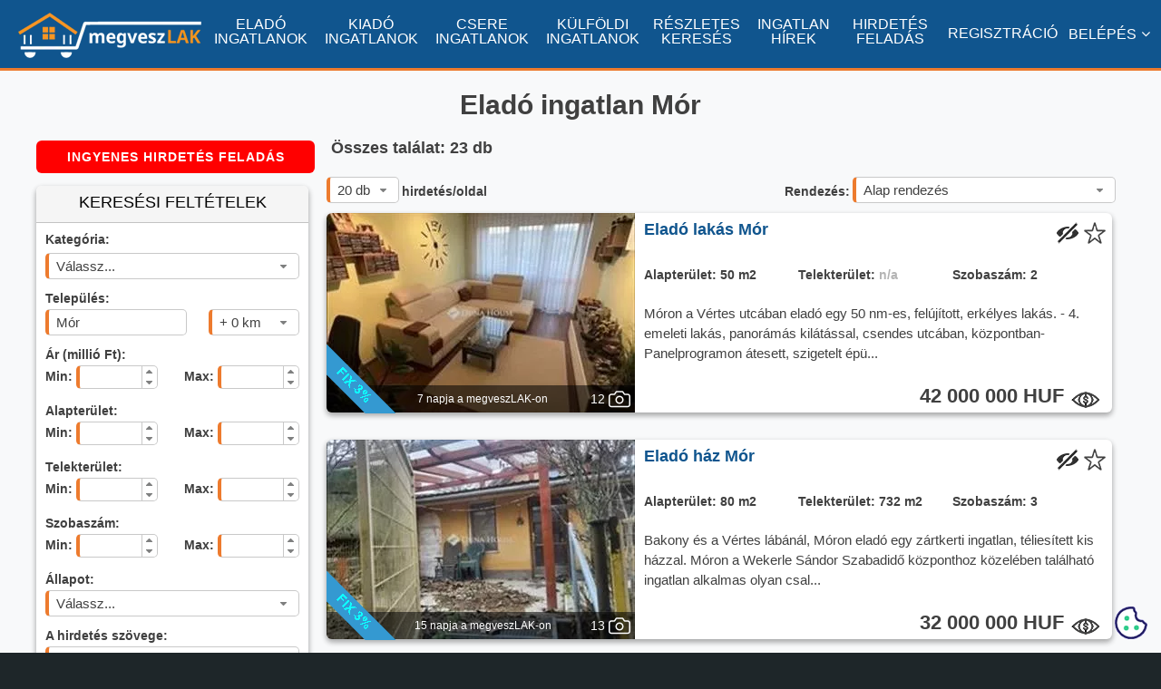

--- FILE ---
content_type: text/html; charset=utf-8
request_url: https://megveszlak.hu/elado-ingatlanok-mor
body_size: 115842
content:
<!DOCTYPE html><html xmlns="http://www.w3.org/1999/xhtml" xml:lang="hu-HU" lang="hu-HU"><head prefix="og: http://ogp.me/ns#"><meta http-equiv="Content-type" content="text/html; charset=utf-8" /><link rel="preconnect" href="https://fonts.googleapis.com"><link rel="preconnect" href="https://fonts.gstatic.com" crossorigin><link href="https://fonts.googleapis.com/css2?family=Biryani:wght@400;700&family=Noto+Sans:ital,wght@0,400;0,700;1,400&display=optional" rel="stylesheet"><title>Eladó ingatlan Mór (23 friss hirdetés)</title><meta name="title" content="Eladó ingatlan Mór (23 friss hirdetés)" /><meta property="og:title" content="Eladó ingatlan Mór (23 friss hirdetés)" /><meta property="og:type" content="website" /><meta name='SKYPE_TOOLBAR' content='SKYPE_TOOLBAR_PARSER_COMPATIBLE' /><meta name="format-detection" content="telephone=no" /><meta name="viewport" content="width=device-width, initial-scale=1" /><meta name='content-language' content='hu' /><meta name="country" content="Hungary" /><meta name="revisit-after" content="1 days" /><meta name="rating" content="general" />  <meta property='og:image' content='https://megveszlak.hu/Images/og_image.jpg?v=1' /><meta name="description" content="Eladó ingatlant keresel Móron? Keress a megveszLAK óránként frissülő eladó Móri ingatlanjai között." /><meta property="og:description" content="Eladó ingatlant keresel Móron? Keress a megveszLAK óránként frissülő eladó Móri ingatlanjai között." /> <link rel="canonical" href="https://megveszlak.hu/elado-ingatlanok-mor" />  <link rel="next" href="https://megveszlak.hu/elado-ingatlanok-mor?Oldal=2"> <link rel="shortcut icon" href="/favicon.ico" type="image/x-icon" /><link rel='icon' href='/favicon.ico' type='image/x-icon' /><link rel="apple-touch-icon-precomposed" sizes="180x180" href="/Images/apple-touch-icon-180x180-precomposed.png"><link rel="apple-touch-icon-precomposed" sizes="152x152" href="/Images/apple-touch-icon-152x152-precomposed.png"><link rel="apple-touch-icon-precomposed" sizes="144x144" href="/Images/apple-touch-icon-144x144-precomposed.png"><link rel="apple-touch-icon-precomposed" sizes="120x120" href="/Images/apple-touch-icon-120x120-precomposed.png"><link rel="apple-touch-icon-precomposed" sizes="114x114" href="/Images/apple-touch-icon-114x114-precomposed.png"><link rel="apple-touch-icon-precomposed" sizes="76x76" href="/Images/apple-touch-icon-76x76-precomposed.png"><link rel="apple-touch-icon-precomposed" sizes="72x72" href="/Images/apple-touch-icon-72x72-precomposed.png"><link rel="apple-touch-icon-precomposed" href="/Images/apple-touch-icon-57x57-precomposed.png"><link rel="shortcut icon" href="/Images/apple-touch-icon.png"><link rel="icon" sizes="192x192" href="/Images/touch-icon-192x192.png"><link rel="icon" sizes="128x128" href="/Images/touch-icon-128x128.png"><meta name="msapplication-TileImage" content="/Images/apple-touch-icon-144x144-precomposed.png"> <style> @font-face {font-family: 'FontAwesome'; font-display:swap; src: url('../../Content/mobile/fonts/fontawesome-webfont.eot?v=4.7.0'); src: local('sans-serif'), url('../../Content/mobile/fonts/fontawesome-webfont.eot?#iefix&v=4.7.0') format('embedded-opentype'), url('../../Content/mobile/fonts/fontawesome-webfont.woff2?v=4.7.0') format('woff2'), url('../../Content/mobile/fonts/fontawesome-webfont.woff?v=4.7.0') format('woff'), url('../../Content/mobile/fonts/fontawesome-webfont.ttf?v=4.7.0') format('truetype'), url('../../Content/mobile/fonts/fontawesome-webfont.svg?v=4.7.0#fontawesomeregular') format('svg'); font-weight: normal; font-style: normal;} body{margin:0;padding:0;font-size:14px;font-family: 'Noto Sans', sans-serif;background-color:#F8F9FA;line-height:1.2em} h1,h2,h3,h4,h5,h6{font-family: 'Biryani', sans-serif;color:#404040} h1{font-size:30px;line-height:1.4em} h2{font-size:26px;line-height:1.4em} h3{font-size:24px;line-height:1.4em} h4{font-size:22px;line-height:1.4em} h5{font-size:20px;line-height:1.4em} h6{font-size:18px;line-height:1.4em} b{font-family: 'NotoSans-Bold', sans-serif;} i{font-family:'NotoSans-Italic', sans-serif} .page_content{margin-top:75px !important;z-index: 1000;min-height:400px;} a{text-decoration:none;color:#10558e}:focus{outline:0} #content,#egyszeru_kereso,#head,#logged_member,#main,#member,#member_holder,#top_main_table{position:relative} #scrollTopPos{position:absolute;top:660px;left:50%;width:1px;height:1px;z-index:-1} #main{top:0;min-height:500px} #content{top:0;min-height:500px;width:1000px;margin:0 auto} #content:after{content: "";display:table;clear:both;} #footer,#head,#main,#top{min-width:1000px;width:100%} #main{background-color:#F8F9FA;padding-bottom:50px} #kosar_count{color:black; position:relative;left:19px;bottom:7px;font-weight:bold;font-size:12px} .kosar_kosar{color:white;padding-bottom:5px;} .kosar_szoveg{color:white;padding-left:5px;font-size:13px;position:relative;} .kosar_label1{font-size:19px;font-family: 'Noto Sans', sans-serif;color:grey;width:240px} .kosar_label2{font-size:24px;font-family: 'Noto Sans', sans-serif;color:#000} .floatl{float:left;} .box{background-color:#fff;box-shadow:rgba(0, 0, 0, 0.16) 0px 3px 6px, rgba(0, 0, 0, 0.23) 0px 3px 6px;-moz-box-shadow:rgba(0, 0, 0, 0.16) 0px 3px 6px, rgba(0, 0, 0, 0.23) 0px 3px 6px;-webkit-box-shadow:rgba(0, 0, 0, 0.16) 0px 3px 6px, rgba(0, 0, 0, 0.23) 0px 3px 6px;-moz-border-radius:6px;-webkit-border-radius:6px;border-radius:6px;} #progressdiv{width:100%;height:100%;top:0;left:0;position:fixed;background:rgba(255,255,255,.9);z-index:100000;display:none} #progresscontent{width:150px;height:150px; position:fixed;top:50%;margin-top:-75px;left:50%;margin-left:-75px;z-index:100001;display:none;} button::-moz-focus-inner{border:0;padding:0} input::-moz-focus-inner{padding:.4em} input::-webkit-input-placeholder{color:#B4B4B4} textarea::-webkit-input-placeholder{color:#B4B4B4} input:-moz-placeholder{color:#B4B4B4;opacity:1} textarea:-moz-placeholder{color:#B4B4B4;opacity:1} input::-moz-placeholder{color:#B4B4B4;opacity:1} textarea::-moz-placeholder{color:#B4B4B4;opacity:1} input:-ms-input-placeholder{color:#B4B4B4}textarea:-ms-input-placeholder{color:#B4B4B4} .cookie-notification{height:100px;background:rgba(0,0,0,.8);display:block;position:fixed;bottom:-500px;right:0;left:0;padding:10px 20px;color:#fff;margin:0;z-index:99999} .ui-widget-content{border:1px solid #ED7b2E;background:#fff} .ui-state-default,.ui-widget-content .ui-state-default,.ui-widget-header .ui-state-default{border:1px solid #ED7b2E;background:#fff;font-weight:700;color:#1c94c4} .btn{color:#FFFFFF !important;display:inline-block;white-space:nowrap;background:#ED7b2E;padding:0.1em 1.5em;font:700 1em/2em 'Noto Sans', sans-serif;letter-spacing:1px; text-decoration:none;-moz-border-radius:6px;-webkit-border-radius:6px;border-radius:6px;cursor:pointer} .btn:hover{background:#10558e;} .btn_blue{color:#FFFFFF !important;display:inline-block;white-space:nowrap;background:#10558e;padding:0.1em 1.5em;font:700 1em/2em 'Noto Sans', sans-serif;letter-spacing:1px; text-decoration:none;-moz-border-radius:6px;-webkit-border-radius:6px;border-radius:6px;cursor:pointer} .btn_blue:hover{background:#ED7b2E;} .btnkassza{color:#FFFFFF !important;display:inline-block;white-space:nowrap;background:#ff0000;padding:0.1em 1.5em;font:700 1em/2em 'Noto Sans', sans-serif;letter-spacing:1px; text-decoration:none;-moz-border-radius:6px;-webkit-border-radius:6px;border-radius:6px;cursor:pointer} .hirdetesfeladas{font-size:1.5em;padding:0 .7em} .ar{position:relative;bottom:8px} .ui-multiselect {border-left: solid 4px #ED7b2E !important;} #top{height:75px;position:fixed;top:0;z-index: 1050;background-color:#10558e;font-size:13px;border-bottom:solid 3px #ED7b2E} #top a{color:#ffffff} .logoimg{position:relative;top:14px;left:10px !important;width:202px !important;height:50px;float:left;margin-right:10px !important} .m_elado{float:left;padding-top:19px;padding-left:10px;max-width:90px;text-align:center} .m_kiado{float:left;padding-top:19px;padding-left:12px;max-width:90px;text-align:center} .m_csere{float:left;padding-top:19px;padding-left:12px;max-width:90px;text-align:center} .m_kulfoldi{float:left;padding-top:19px;padding-left:12px;max-width:90px;text-align:center} .m_reszletes{float:left;padding-top:19px;padding-left:12px;max-width:80px;text-align:center} .m_blog{float:left;padding-top:19px;padding-left:12px;max-width:80px;text-align:center;} .m_hirdetesfeladas{float:left;padding-top:19px;padding-left:12px;max-width:80px;text-align:center;} .m_belepes{float:right;padding-top:29px;padding-right:12px} .m_regisztracio{float:right;padding-top:29px;padding-right:12px} .m_profilom{float:right;padding-top:13px;padding-right:12px;color:#fff;cursor:pointer} .m_kosar{float:right;padding-right:12px} #menu{visibility:hidden;} #menu ul {list-style-type: none;margin: 0;padding: 0;line-height:30px} #menu li{border-bottom:solid 1px #b3b3b3;} #menu li:last-child{border-bottom:none;} #menu a{list-style-type:none; color:#404040} .ui-dialog {border: solid 1px #c9c9c9 !important; box-shadow: rgba(0, 0, 0, 0.16) 0px 3px 6px, rgba(0, 0, 0, 0.23) 0px 3px 6px; -moz-box-shadow: rgba(0, 0, 0, 0.16) 0px 3px 6px, rgba(0, 0, 0, 0.23) 0px 3px 6px; -webkit-box-shadow: rgba(0, 0, 0, 0.16) 0px 3px 6px, rgba(0, 0, 0, 0.23) 0px 3px 6px; -moz-border-radius: 6px; -webkit-border-radius: 6px; border-radius: 6px;} .ui-multiselect-menu {border: solid 1px #c9c9c9 !important;} .google-revocation-link-placeholder {position: absolute; top: -100px; z-index: -1;} @media screen and (min-width: 1090px){.m_kosar{padding-top:19px;} .m_profilom{padding-top:29px;}} @media screen and (min-width: 1200px){#top{font-size:15px;} .logoimg{left:20px !important;} .m_kosar{padding-top:16px;} .m_profilom{padding-top:29px;} #kosar_count{bottom:10px;} .kosar_szoveg{font-size:15px;} #kosar_count{bottom:9px;left:21px;} .m_elado{padding-left:20px;max-width:100px;} .m_kiado{padding-left:12px;max-width:100px;} .m_csere{padding-left:12px;max-width:100px;} .m_kulfoldi{padding-left:12px;max-width:100px;} .m_reszletes{padding-left:12px;max-width:90px;} .m_blog{padding-left:12px;max-width:90px;} .m_hirdetesfeladas{padding-left:12px;max-width:90px;}} @media screen and (min-width: 1270px){#content{width:1200px;} #top{font-size:16px;} .kosar_szoveg{font-size:16px;} .logoimg{left:20px !important;} .m_kosar{padding-top:16px;} .m_profilom{padding-top:29px;} #kosar_count{bottom:10px;left:21px;} .m_elado{padding-left:20px;max-width:110px;} .m_kiado{padding-left:12px;max-width:110px;} .m_csere{padding-left:12px;max-width:110px;} .m_kulfoldi{padding-left:12px;max-width:110px;} .m_reszletes{padding-left:12px;max-width:95px;} .m_blog{padding-left:12px;max-width:95px;} .m_hirdetesfeladas{padding-left:12px;max-width:95px;}} @media screen and (min-width: 1400px){#content{width:1200px;} #top{font-size:16px;} .kosar_szoveg{font-size:16px;} .logoimg{left:20px !important;} .m_kosar{padding-top:16px;} .m_profilom{padding-top:29px;} #kosar_count{bottom:10px;left:21px;} .m_elado{padding-left:30px;max-width:110px;} .m_kiado{padding-left:24px;max-width:110px;} .m_csere{padding-left:24px;max-width:110px;} .m_kulfoldi{padding-left:24px;max-width:110px;} .m_reszletes{padding-left:24px;max-width:95px;} .m_blog{padding-left:24px;max-width:95px;} .m_hirdetesfeladas{padding-left:24px;max-width:95px;}} @media screen and (min-width: 1500px){#content{width:1200px;} #top{font-size:16px;} .kosar_szoveg{font-size:16px;} .logoimg{left:20px !important;} .m_kosar{padding-top:16px;} .m_profilom{padding-top:29px;} #kosar_count{bottom:10px;left:21px;} .m_elado{padding-left:40px;max-width:110px;} .m_kiado{padding-left:34px;max-width:110px;} .m_csere{padding-left:34px;max-width:110px;} .m_kulfoldi{padding-left:34px;max-width:110px;} .m_reszletes{padding-left:34px;max-width:95px;} .m_blog{padding-left:34px;max-width:95px;} .m_hirdetesfeladas{padding-left:34px;max-width:95px;}} @media screen and (min-width: 1600px){#content{width:1200px;} #top{font-size:16px;} .kosar_szoveg{font-size:16px;} .logoimg{left:20px !important;} .m_kosar{padding-top:16px;} .m_profilom{padding-top:29px;} #kosar_count{bottom:10px;left:21px;} .m_elado{padding-left:50px;max-width:110px;} .m_kiado{padding-left:44px;max-width:110px;} .m_csere{padding-left:44px;max-width:110px;} .m_kulfoldi{padding-left:44px;max-width:110px;} .m_reszletes{padding-left:44px;max-width:95px;} .m_blog{padding-left:44px;max-width:95px;} .m_hirdetesfeladas{padding-left:44px;max-width:95px;}} .ha-logo path, .ha-logo circle {fill: none; stroke: #404040; stroke-width: 0.125px; stroke-linejoin: round;} .ha-logo path.house, .ha-logo circle.house {stroke-linecap: round; stroke-width: .3px;} .ha-logo .house {animation: house 1.5s ease infinite;} @keyframes house {0% {stroke-dashoffset: -50; stroke-dasharray: 50 50;} 100% {stroke-dashoffset: -130; stroke-dasharray: 50 50;}}</style> <style> .hiddenOnload{visibility:hidden;} .hirdeteslistakereses{position:relative;width:310px;min-height:1200px;float:left;} .keresesform{width:300px;min-height:350px;-moz-border-radius:6px;-webkit-border-radius:6px;border-radius:6px;margin-bottom:10px;} .form{background-color:#fff;box-shadow:rgba(0, 0, 0, 0.16) 0px 3px 6px, rgba(0, 0, 0, 0.23) 0px 3px 6px;-moz-box-shadow:rgba(0, 0, 0, 0.16) 0px 3px 6px, rgba(0, 0, 0, 0.23) 0px 3px 6px;-webkit-box-shadow:rgba(0, 0, 0, 0.16) 0px 3px 6px, rgba(0, 0, 0, 0.23) 0px 3px 6px;} .form_header{border-bottom:solid 1px #c3c3c3;background-color:#f5f5f5;padding-top:10px;height:30px;font-size:18px;text-align:center;-moz-border-radius:6px 6px 0 0;-webkit-border-radius:6px 6px 0 0;border-radius:6px 6px 0 0;} .form_content{padding-left:20px;padding:10px;background-color:white;font-weight:bold;color: #404040;-moz-border-radius:0 0 6px 6px;-webkit-border-radius:0 0 6px 6px;border-radius:0 0 6px 6px;} .form_label_first_row{padding-bottom:3px;height:20px} .form_label_row{height:20px} .form_input_row{height:42px} .form_input_row_left{height:42px;float:left} .form_input_row_right{height:42px;float:right} .form_input_row:after{content: "";display:table;clear:both;} .duplikalt{padding-bottom:3px;padding-top:15px;width:250px;float:left;height:20px} .egyedi{padding-top:10px;height:27px} .rendezes_oldalszam{height:40px;width:680px;position:absolute;top:40px;z-index:10;left:310px;} .rendezes_label1{position:relative;top:-8px;left:3px} .rendezes_label2{position:relative;top:-8px;right:3px} .adsdiv{margin-bottom:10px} .ads{display:inline-block;width:300px;height:250px} .hlista{position:relative;width:690px;min-height:1200px;float:right} .cim{min-height:80px;width:100%} .cim h1{min-height:40px;position:relative;top:20px;margin:0;margin-bottom:20px} #talalat{font-size:18px;color:#404040;padding-bottom:10px;position:relative;top:0;left:5px;float:left;} .hirdetes_lista_hirdetes_container{position:relative;width:100%;height:160px;} .hirdetes_lista_cimke,.hirdetes_lista_cimke1,.hirdetes_lista_cimke2{background-image:url(../../Images/cimke1.webp);position:absolute;left:542px;width:134px;height:21px} .hirdetes_lista_cimke{top:38px} .hirdetes_lista_cimke1{top:65px} .hirdetes_lista_cimke2{top:92px} .cimke_span{position:relative;top:2px;left:5px;color:white;font-size:13px} .hirdetes_lista_kiemeles{position:absolute;top:0;left:0;width:76px;height:76px;background-image:url(../../Images/kiemelt.webp);background-repeat:no-repeat;z-index:10} .hirdetes_lista_fix3{position:absolute;top:75px;left:0;width:76px;height:76px;background-image:url(../../Images/fix3.webp);background-repeat:no-repeat;z-index:12} .hirdetes_lista_hirdetes{width:676px;height:150px;background-color:#fff;box-shadow:rgba(0, 0, 0, 0.16) 0px 3px 6px, rgba(0, 0, 0, 0.23) 0px 3px 6px;-moz-box-shadow:rgba(0, 0, 0, 0.16) 0px 3px 6px, rgba(0, 0, 0, 0.23) 0px 3px 6px;-webkit-box-shadow:rgba(0, 0, 0, 0.16) 0px 3px 6px, rgba(0, 0, 0, 0.23) 0px 3px 6px;-moz-border-radius:6px;-webkit-border-radius:6px;border-radius:6px;} .hirdetes_lista_kiemelt_hirdetes{width:676px;height:150px;background-color:#f9e4cd;box-shadow:rgba(0, 0, 0, 0.16) 0px 3px 6px, rgba(0, 0, 0, 0.23) 0px 3px 6px;-moz-box-shadow:rgba(0, 0, 0, 0.16) 0px 3px 6px, rgba(0, 0, 0, 0.23) 0px 3px 6px;-webkit-box-shadow:rgba(0, 0, 0, 0.16) 0px 3px 6px, rgba(0, 0, 0, 0.23) 0px 3px 6px;-moz-border-radius:6px;-webkit-border-radius:6px;border-radius:6px;} .hirdetes_lista_hirdetes_image{position:relative;top:0;left:0;width:200px;height:150px;float:left;-moz-border-radius:6px 0 0 6px;-webkit-border-radius:6px 0 0 6px;border-radius:6px 0 0 6px;background-image:url("../../Images/hirdetes_lista_placeholder.webp");background-repeat: no-repeat;background-position: center;background-size: cover;} .hirdetes_lista_hirdetes_image_count{position:absolute;right:0;bottom:0;width:40px;height:20px;background-color:#ED7b2E} .hirdetes_lista_hirdetes_image_count div:first-child{color:black;width:20px;text-align:center;float:left;} .hirdetes_lista_hirdetes_image_count div:last-child{float:left} .hirdetes_lista_hirdetes_kep{width:200px;height:150px;-moz-border-radius:6px 0 0 6px;-webkit-border-radius:6px 0 0 6px;border-radius:6px 0 0 6px;} .kepszam{position:relative; top:2px;} .camera{background-image:url(../../Content/desktop/images/camera.webp);background-repeat:no-repeat;width:20px;height:20px} .hirdetes_item_adatok{width:476px;height:150px;float:left;-moz-border-radius:0 6px 6px 0;-webkit-border-radius:0 6px 6px 0;border-radius:0 6px 6px 0;} .hirdetes_item_adatok div:first-child{height:24px;} .hirdetes_item_cim_row{height:35px !important;padding-top:5px;} .hirdetes_item_cim{width:400px;height:20px;top:10px;float:left;padding:5px;padding-left:10px;} .hirdetes_item_cim h2,.hirdetes_item_cim h3{margin:0;padding:0;font-size:15px;color:#10558e;font-weight:700} .hirdetes_item_cim a{font-size:15px;color:#10558e;font-weight:700} .hirdetes_item_cim a:hover{font-size:15px;color:#FF6F0F;font-weight:700;} .hirdetes_item_kedvenc{width:30px;height:30px;float:left} .star_login,.star_off,.star_on{width:24px;height:24px;cursor:pointer;position:relative;top:5px;} .star_login,.star_on{background-image:url(../../Images/hirdetes_star_on24.webp);} .star_off{background-image:url(../../Images/hirdetes_star_off24.webp);} .hirdetes_item_meretek_row{height:20px;padding-left:10px;color:#404040;font-size:12px} .hirdetes_item_meretekdiv{width:150px;float:left} .hirdetes_item_meretekdiv span:first-child{font-weight:bold;width:70px} .hirdetes_item_meretekdiv span:last-child{font-weight:bold;} .hirdetes_item_szoveg{padding:10px 10px 5px 10px;color: #404040; font-size:12px;height:40px;line-height:1.1em} .hirdetes_item_ar{height:30px;font-size:18px;padding:10px;color:#404040;text-align:right;font-weight: 700} .userinfok {position: relative;min-width: 1000px;width: 100%;min-height: 50px;background-color: #A5A5A5;} .userinfok h2 {font-size: 18px;} .userinfok a {color: #10558e;} .tboxc {font-size: 16px;font-weight: bold;} .userinfok_maindiv {padding: 20px 60px 20px 60px;color: #404040;font-size: 16px;} .tboxsz {text-align: justify;line-height: 18px;} .listatipp{width:990px;min-height:80px;text-align:justify;font-size:16px;margin-bottom:40px;line-height:1.5em} .listatipp a{color:#10558e;font-weight:600} .listatipp a:hover{color:#FF6F0F;font-weight:600;} #tipp1{width:990px;margin:0 auto;min-height:80px;text-align:justify;font-size:16px;line-height:1.5em;position:relative;top:40px;margin-bottom:20px} #tipp1 a{color:#10558e;font-weight:700} #tipp1 a:hover{color:#FF6F0F;font-weight:700;} #tipp1 h2,h3,h4,h5,h6{color:#404040 !important;font-weight:700 !important} .vid {position: relative;top:20px;width:990px;min-height:500px;margin:0 auto;} .vid iframe, .vid object, .vid embed {position: absolute;top: 0;left: 0;width: 100%;height: 100%;border:0} .minositescim{width:100%;text-align:center;position:relative;top:15px;font-weight:bold;font-size:18px;} .minositesimg{width:140px;position:relative;top:15px;left:5px} .tapasztalatcim{width:100%;text-align:center;position:relative;top:25px;font-weight:bold;font-size:18px;clear:both;margin-bottom:5px;} .tapasztalat{width:100%;text-align:center;position:relative;top:32px;font-weight:bold;font-size:24px;} .na{color:#b4b4b4;} .bemutatkozasdiv{clear:both;width:100%;min-height:100px;position:relative;top:10px;padding-bottom:10px;} .bemutatkozascim{width:100%;text-align:center;font-weight:bold;font-size:18px;} .bemutatkozas{font-weight:400;font-size:15px;padding:5px;} .bemutatkozasnincs{font-weight:400;font-size:20px;text-align:center;padding-top:35px;} .ui-corner-all, .ui-corner-bottom, .ui-corner-right, .ui-corner-br {border-bottom-right-radius: 5px;} .ui-corner-all, .ui-corner-bottom, .ui-corner-left, .ui-corner-bl {border-bottom-left-radius: 5px;} .ui-corner-all, .ui-corner-top, .ui-corner-right, .ui-corner-tr {border-top-right-radius: 5px;} .ui-corner-all, .ui-corner-top, .ui-corner-left, .ui-corner-tl {border-top-left-radius: 5px;} .ui-widget-content{border: 1px solid #c9c9c9;background: #fff;border-left:solid 4px #ED7b2E;color:#404040} .ui-state-default,.ui-widget-content .ui-state-default,.ui-widget-header .ui-state-default{border:1px solid #c9c9c9;background:#ffffff;font-weight:normal;color:#404040;} .ui-state-default a,.ui-state-default a:link,.ui-state-default a:visited{color:#1c94c4;text-decoration:none;} .ui-state-hover,.ui-widget-content .ui-state-hover,.ui-widget-header .ui-state-hover,.ui-state-focus,.ui-widget-content .ui-state-focus,.ui-widget-header .ui-state-focus{border:1px solid #c9c9c9;background:#fdf5ce url("../../Content/desktop/images/combo_bg.webp") 50% 50% repeat-x;font-weight:normal;color:#10558e !important;} .ui-selectmenu-button{display:inline-block;overflow:hidden;position:relative;text-decoration:none;cursor:pointer;border-left:solid 4px #ED7b2E !important;color:#404040} .ui-selectmenu-menu .ui-widget-content{border-left:solid 1px #c9c9c9;color:#404040} .ingatlanos_ajanlas_item {width: 280px;border-bottom: solid 1px #b3b3b3;margin-bottom: 5px;padding-left:5px;} .bemutatkozaslink {padding: 10px;text-align: center} .bemutatkozaslink a {color: #10558e;font-weight: 600} .bemutatkozaslink a:hover {color: #FF6F0F;font-weight: 600;} .ajanlas_nev {width: 280px;text-align: center;font-size: 18px;font-weight: 600;padding-top: 5px;padding-bottom: 5px} .logo {margin-bottom: 10px;} .jogitanacs-szoveg {height: 40px !important;font-weight: 400;font-size: 14px;text-align: center;} .jogitanacs-link {font-size: 16px} .hirdetesfigyelo-szoveg {padding: 5px;text-align: justify;font-weight: 500;height: 100px;font-size: 12px;color: #000} .tedd-ra-pecsetet{display:none;} .hirdetesfigyelo-btn {padding: 0.1em 0.2em;} .hirdetesfigyelo-alert {color: red;font-weight: 600;font-size: 13px;position: relative;top: 5px} .ar{position:relative;bottom:8px} .elrejtes{width:30px;height:30px;float:left} .elrejtes img{width:24px;height:24px;cursor:pointer;position:relative;top:5px;} .olcsobb{height:14px;} .megnezted{position:absolute;width:100%;height:100%;top:0;left:0;background: rgba(255, 255, 255, 0.5);z-index:2;visibility:hidden;-moz-border-radius:6px 0 0 6px;-webkit-border-radius:6px 0 0 6px;border-radius:6px 0 0 6px;} .megnezted div{opacity:0.8;width:100px;color:#404040;font-size:18px;font-weight:700;position:relative;top:50px;margin:0 auto;text-align:center;-moz-border-radius:6px 0 0 6px;-webkit-border-radius:6px 0 0 6px;border-radius:6px 0 0 6px;} .overfooter_maindiv h2,h3,h4,h5,h6{color:#fff} .listatipp h4 {font-size: 16px !important;} .overfooter_maindiv {font-size: 16px !important;line-height: 24px} .kiemeleslink {float: left;font-size: 16px;color: #10558e;font-weight: 400;top: 10px;position: relative} #szukites, #bezaras span {margin-right: 50px} .blink {animation: blinker1 2s linear infinite;} .telepules_szoveg h3{color:#fff} .bejaras_div{width: 40px; height: 40px; position: absolute; top: 0; right: 0; z-index: 9; background-color: rgba(0, 0, 0, 0.54)} .bejaras_div img{position:absolute;top:4px;right:4px;z-index:10} .live{width:32px;height:20px;position:absolute;bottom:5px;left:35px;z-index:10} .video{width:32px;height:20px;position:absolute;bottom:5px;left:3px;z-index:10} .imageikonrow{position: absolute; left: 0; bottom: 0; width: 100%; height: 30px; background-color: rgba(0, 0, 0, 0.54);-moz-border-radius: 0 0 0 6px; -webkit-border-radius: 0 0 0 6px; border-radius: 0 0 0 6px;z-index:9} .feladva{display:none} .kepszam_div{position:relative;right:1px;top:5px;float:right;width:48px;height:20px} .kepszam_div img{float:right;} .kepszam_div div{float:right;width:16px;height:20px;color:#fff;position:relative;top:2px;text-align:right} .lapozo{height:80px} .overflow{height:160px !important} .ui-selectmenu-menu .ui-menu {overflow-y: auto;height: 160px !important;} .kornyezo_link_div a{padding-right:0 !important;margin-right:15px} .kevestalalat{width:90%;position:relative;margin:0 auto;min-height:80px;text-align:justify;font-size:16px;margin-bottom:40px;margin-top:40px;line-height:1.5em} .kevestalalat a{color:#10558e;font-weight:600;} .kevestalalat a:hover{color:#FF6F0F;font-weight:600;} .tobbtalalat{width:90%;position:relative;margin:0 auto;min-height:30px;text-align:justify;font-size:16px;margin-bottom:20px;margin-top:20px;line-height:1.5em} @keyframes blinker1 {from {opacity: 1.0;} 50% {opacity: 0.3;} to {opacity: 1.0;}} @media screen and (min-width: 1270px){.feladva{display:block;position:relative;left:67px;top:7px;width:210px;float:left;color:#fff;font-size:12px;text-align:center} .listatipp{width:1190px;} #tipp1{width:1190px;} .hlista{width:880px !important;} .hirdetes_lista_hirdetes{width:866px;height:220px;} .hirdetes_lista_kiemelt_hirdetes{width:866px;height:220px;} .hirdetes_item_adatok{width:666px;height:220px;} .hirdetes_lista_hirdetes_container{position:relative;width:100%;height:250px;} .hirdetes_lista_hirdetes_image{position:relative;top:0;left:0;width:340px;height:220px;float:left} .hirdetes_lista_hirdetes_kep{width:340px;height:220px;} .hirdetes_lista_fix3 {top: 145px;} .hirdetes_item_adatok{width:526px;height:220px;float:left} .hirdetes_item_cim_row{height:45px !important;padding-top:5px;} .hirdetes_item_cim{width:450px;height:25px;} .hirdetes_item_cim h2,.hirdetes_item_cim h3,.hirdetes_item_cim span{font-size:18px;} .hirdetes_item_cim a{font-size:18px;} .hirdetes_item_cim a:hover{font-size:18px;} .hirdetes_item_meretek_row{height:30px;font-size:14px;padding-top:10px;} .hirdetes_item_meretekdiv{width:170px;} .hirdetes_item_szoveg{font-size:15px;height:80px;line-height:1.5em} .hirdetes_item_ar{height:30px;font-size:22px;} .hirdetes_lista_cimke,.hirdetes_lista_cimke1,.hirdetes_lista_cimke2{position:absolute;left:733px;width:134px;height:21px} .hirdetes_lista_cimke{top:35px} .hirdetes_lista_cimke1{top:75px} .hirdetes_lista_cimke2{top:115px} .jogitanacs-szoveg{height:60px !important;text-align:center;} .hirdetesfigyelo-szoveg{padding: 45px 10px 10px 10px;text-align:justify;font-weight:500;height:120px;font-size:16px;line-height: 1.5em} .tedd-ra-pecsetet{display:block;} .hirdetesfigyelo-btn {padding: 0.1em 1.5em;} .hirdetesfigyelo-alert {color: red;font-weight: 600;font-size: 15px;position: relative;top: 10px} .rendezes_oldalszam{height:40px;width:870px;position:absolute;top:40px;z-index:10;left:320px;} .olcsobb{height:16px;width: 16px} .megnezted div{opacity:0.8;width:100px;color:#404040;font-size:18px;font-weight:700;position:relative;top:80px;margin:0 auto;text-align:center;-moz-border-radius:6px 0 0 6px;-webkit-border-radius:6px 0 0 6px;border-radius:6px 0 0 6px;} .logo {margin-bottom: 20px;} .keresesform{margin-bottom:20px;} .adsdiv{margin-bottom:20px}}</style>  <link rel='stylesheet' href='/Content/desktop/css/eladokiadocsere-bundle35' type='text/css' />   </head><body style="background-color:#1e2629;"> <div id="top"><div class="logoimg"><a href="/"><img src="/Content/desktop/images/megveszlak-logo.webp" alt="Elad&#243; ingatlan M&#243;r (23 friss hirdet&#233;s)" title="Elad&#243; ingatlan M&#243;r (23 friss hirdet&#233;s)" width="202" height="50" /></a></div><div class="m_elado"><a href="/elado-ingatlanok">ELADÓ INGATLANOK</a></div><div class="m_kiado"><a href="/kiado-ingatlanok">KIADÓ INGATLANOK</a></div><div class="m_csere"><a href="/csere-ingatlanok">CSERE INGATLANOK</a></div><div class="m_kulfoldi"><a href="/elado-kulfoldi-ingatlanok">KÜLFÖLDI INGATLANOK</a></div><div class="m_reszletes"><a href="/reszletes-kereses">RÉSZLETES KERESÉS</a></div><div class="m_blog"><a href="/Blog">INGATLAN HÍREK</a></div><div class="m_hirdetesfeladas"><a href="/hirdetesfeladas" rel="nofollow">HIRDETÉS FELADÁS</a></div> <div class="m_profilom"><span style="color: #fff !important">BELÉPÉS</span><i class="fa fa-angle-down" aria-hidden="true" style="color:#fff;padding-left:5px"></i></div><div class="m_regisztracio"><a href="/regisztracio">REGISZTRÁCIÓ</a></div><div id="menu"><ul><li><a href="/Belepes" rel="nofollow">BELÉPÉS</a></li><li><a href="/ElfelejtettJelszo" rel="nofollow">ELFELEJTETT JELSZÓ</a></li><li><a href="/regisztracio" rel="nofollow">REGISZTRÁCIÓ</a></li><li><a href="/Segitseg" rel="nofollow">SEGÍTSÉG</a></li><li><a href="/Videok" rel="nofollow">SEGÉDLET VIDEÓK</a></li><li><a href="/HogyanHirdethetek" rel="nofollow">HOGYAN HIRDETHETEK</a></li><li><a href="/IrodaRegisztracio" rel="nofollow">IRODA REGISZTRÁCIÓ</a></li><li><a href="/elado-ingatlanok">ELADÓ INGATLANOK</a></li><li><a href="/kiado-ingatlanok">KIADÓ INGATLANOK</a></li><li><a href="/csere-ingatlanok">CSERE INGATLANOK</a></li><li><a href="/elado-kulfoldi-ingatlanok">KÜLFÖLDI INGATLANOK</a></li><li><a href="/Letoltes" rel="nofollow">LETÖLTÉSEK</a></li><li><a href="/Blog">INGATLAN HÍREK</a></li></ul></div></div> <div class="page_content hiddenOnload" style="background-color:#F8F9FA;"><div id="scrollTopPos"></div><div id="main"><div id="content" data-nosnippet>   <div class="align_center cim"><h1>Eladó ingatlan Mór</h1></div><div class="hirdeteslistakereses hiddenOnload"> <div style="width:300px;height:50px;text-align:center;"><a href="/ingyenes-ingatlan-hirdetes" class="btn noclick hirdetesfigyelo-btn" style="padding: 0.3em 2.4em; background: #FF0000">INGYENES HIRDETÉS FELADÁS</a></div> <form action="/elado-ingatlanok/KeresesEredmenye" autocomplete="off" id="KeresesForm" method="post"><div class="form keresesform"><div class="form_header">KERESÉSI FELTÉTELEK</div><div class="form_content"> <div class="form_label_first_row">Kategória:</div><div class="form_input_row"> <select data-val="true" data-val-number="The field Kategoria must be a number." data-val-required="The Kategoria field is required." id="kategoria" name="Kategoria"><option value="">V&#225;lassz...</option>
<option value="1">H&#225;z</option>
<option value="2">Lak&#225;s</option>
<option value="3">Nyaral&#243;</option>
<option value="4">Telek</option>
<option value="5">Gar&#225;zs</option>
<option value="6">Iroda</option>
<option value="7">&#220;zlethelyis&#233;g</option>
<option value="8">Ipari ingatlan</option>
<option value="9">Mezőgazdas&#225;gi ingatlan</option>
<option value="10">Vend&#233;gl&#225;t&#225;s</option>
<option value="11">Fejleszt&#233;si ter&#252;let</option>
<option value="12">Int&#233;zm&#233;ny</option>
</select> </div><div class="alkategoria_holder"> </div><div class="form_label_row">Település:</div><div class="form_input_row"><div class="form_input_row_left"> <input autocomplete="off" class="ui-spinner ui-widget ui-widget-content ui-corner-all" id="varos" name="Telepules" type="text" value="mor" /> </div><div class="form_input_row_right"> <select data-val="true" data-val-number="The field KM must be a number." data-val-required="The KM field is required." id="km" name="KM"><option selected="selected" value="0">+ 0 km</option>
<option value="5">+ 5 km</option>
<option value="10">+ 10 km</option>
<option value="15">+ 15 km</option>
<option value="20">+ 20 km</option>
<option value="25">+ 25 km</option>
<option value="30">+ 30 km</option>
</select> </div></div> <div class="varosresz_holder"> </div><div class="form_label_row"> Ár (millió Ft): </div><div class="form_input_row"><div class="form_input_row_left"> Min: <input class="spinner" data-val="true" data-val-number="The field MinAr must be a number." data-val-required="The MinAr field is required." id="MinAr" name="MinAr" type="text" value="0" /> </div><div class="form_input_row_right"> Max: <input class="spinner" data-val="true" data-val-number="The field MaxAr must be a number." data-val-required="The MaxAr field is required." id="MaxAr" name="MaxAr" type="text" value="0" /> </div></div><div class="form_label_row"> Alapterület: </div><div class="form_input_row"><div class="form_input_row_left">Min: <input class="spinner" data-val="true" data-val-number="The field MinAlapterulet must be a number." data-val-required="The MinAlapterulet field is required." id="MinAlapterulet" name="MinAlapterulet" type="text" value="0" /></div><div class="form_input_row_right">Max: <input class="spinner" data-val="true" data-val-number="The field MaxAlapterulet must be a number." data-val-required="The MaxAlapterulet field is required." id="MaxAlapterulet" name="MaxAlapterulet" type="text" value="0" /></div></div><div class="form_label_row">Telekterület:</div><div class="form_input_row"><div class="form_input_row_left"> Min: <input class="spinner" data-val="true" data-val-number="The field MinTelekterulet must be a number." data-val-required="The MinTelekterulet field is required." id="MinTelekterulet" name="MinTelekterulet" type="text" value="0" /> </div><div class="form_input_row_right"> Max: <input class="spinner" data-val="true" data-val-number="The field MaxTelekterulet must be a number." data-val-required="The MaxTelekterulet field is required." id="MaxTelekterulet" name="MaxTelekterulet" type="text" value="0" /> </div></div><div class="form_label_row">Szobaszám:</div><div class="form_input_row"><div class="form_input_row_left"> Min: <input class="spinner" data-val="true" data-val-number="The field MinSzobaszam must be a number." data-val-required="The MinSzobaszam field is required." id="MinSzobaszam" name="MinSzobaszam" type="text" value="0" /> </div><div class="form_input_row_right"> Max: <input class="spinner" data-val="true" data-val-number="The field MaxSzobaszam must be a number." data-val-required="The MaxSzobaszam field is required." id="MaxSzobaszam" name="MaxSzobaszam" type="text" value="0" /> </div></div><div class="form_label_row">Állapot:</div><div class="form_input_row"> <select data-val="true" data-val-number="The field Allapot must be a number." id="Allapot" name="Allapot"><option value="">V&#225;lassz...</option>
<option value="1">&#218;j &#233;p&#237;t&#233;sű</option>
<option value="2">&#218;jszerű, kitűnő</option>
<option value="3">J&#243; &#225;llapot&#250;</option>
<option value="4">Fel&#250;j&#237;tott</option>
<option value="5">R&#233;szlegesen fel&#250;j&#237;tott</option>
<option value="6">Fel&#250;j&#237;tand&#243;</option>
<option value="7">&#193;tlagos &#225;llapot&#250;</option>
<option value="8">R&#233;gi t&#237;pus&#250;</option>
<option value="9">Elbontand&#243;</option>
<option value="10">Szerkezetk&#233;sz</option>
<option value="11">Befejezetlen</option>
<option value="12">Luxus</option>
<option value="13">Rossz &#225;llapot&#250;</option>
</select> </div><div class="form_label_row">A hirdetés szövege:</div><div class="form_input_row"> <select id="tartalmazza" name="Tartalmazza"><option value="true">Tartalmazza</option>
<option value="false">Ne tartalmazza</option>
</select> <input class="ui-spinner ui-widget ui-widget-content ui-corner-all" id="hirdetesSzovege" name="HirdetesSzovege" placeholder="pl.: Kertváros..." type="text" value="" /> </div><br /><div class="form_input_row"><div class="duplikalt"> Csak képes hirdetések: </div><div class="skin-flat egyedi"> <input type="checkbox" name="CsakKep" id="CsakKep" /></div></div><div class="form_input_row"><div class="duplikalt"> Virtuális sétás hirdetések: </div><div class="skin-flat egyedi"> <input type="checkbox" name="CsakSeta" id="CsakSeta" /></div></div><div class="form_input_row"><div class="duplikalt"> Videós hirdetések: </div><div class="skin-flat egyedi"> <input type="checkbox" name="CsakVideos" id="CsakVideos" /></div></div><div class="form_input_row"><div class="duplikalt"> Élő videón is megtekinthetők: </div><div class="skin-flat egyedi"> <input type="checkbox" name="CsakEloVideoMegtekinteses" id="CsakEloVideoMegtekinteses" /></div></div><div class="form_input_row"><div class="duplikalt"> Csak árcsökkentett hirdetések: </div><div class="skin-flat egyedi"> <input type="checkbox" name="CsakArcsokkentett" id="CsakArcsokkentett" /></div></div><div class="form_input_row"><div class="duplikalt"> Csak klimatizált ingatlanok: </div><div class="skin-flat egyedi"> <input type="checkbox" name="Klimatizalt" id="Klimatizalt" /></div></div><div class="form_input_row"><div class="duplikalt"> Csak bútorozott ingatlanok: </div><div class="skin-flat egyedi"> <input type="checkbox" name="Butorozott" id="Butorozott" /></div></div><div class="form_input_row"><div class="duplikalt"> Akadálymentesített ingatlanok: </div><div class="skin-flat egyedi"> <input type="checkbox" name="Akadalymentesitett" id="Akadalymentesitett" /></div></div><div class="form_input_row"><div class="duplikalt"> Csak alaprajzos hirdetések: </div><div class="skin-flat egyedi"> <input type="checkbox" name="CsakAlaprajzos" id="CsakAlaprajzos" /></div></div><div class="form_input_row"><div class="duplikalt"> Duplikált hirdetések kiszűrése: </div><div class="skin-flat egyedi"> <input type="checkbox" name="EgyediLista" id="EgyediLista" /></div></div><div class="rendezes_oldalszam"><div class="floatl"> <select data-val="true" data-val-number="The field PageSize must be a number." data-val-required="The PageSize field is required." id="pagesize" name="PageSize"><option selected="selected" value="20">20 db</option>
<option value="50">50 db</option>
<option value="100">100 db</option>
</select><span class="rendezes_label1">hirdetés/oldal</span></div><div class="floatr"><span class="rendezes_label2">Rendezés:</span><select id="rendezes" name="Rendezes"><option value="alap">Alap rendez&#233;s</option>
<option value="legujabb">Leg&#250;jabb</option>
<option value="legolcsobb">&#193;r szerint n&#246;vekvő</option>
<option value="legdragabb">&#193;r szerint cs&#246;kkenő</option>
</select> </div></div><br /><div class="align_right"><input type="hidden" name="LapozoControllerNev" id="LapozoControllerNev" value="elado-ingatlanok-mor" /><a href="javascript:void(0);" class="btn" id="KeresesButton">KERESÉS</a></div></div></div></form>      <div class="adsdiv"><a class="noclick" href="http://www.ertekbecslunk.hu/page/statikus/tanuld-meg-eladni-az-ingatlanod" target="_blank" rel="nofollow sponsored"><img data-src="/Content/desktop/images/retkoz_banner.webp" alt="rétköz vagyonértékelő banner" class="lazy" width="300" height="500" /></a></div>  </div><div class="hlista hiddenOnload"><div class="cim"><span id="talalat"> Összes találat: 23 db </span></div>  <div class="hirdetes_lista_hirdetes_container" id="C4570596"> <div class="hirdetes_lista_hirdetes" id="M4570596"> <div class="hirdetes_lista_fix3"></div><a href="/hirdetes/elado-panel-lakas-mor-31286772" target="_blank" class="noclick hirdetesopen" data-hirdetes-id="4570596" title="Elad&#243; lak&#225;s, M&#243;r, Elad&#243; lak&#225;s M&#243;r"> <div class="hirdetes_lista_hirdetes_image">   <img src="/MobilListaThumbs/4570596/8bthtFpm.webp" class="hirdetes_lista_hirdetes_kep" loading="eager" fetchpriority="high" alt="Elad&#243; M&#243;ri panel lak&#225;s hirdet&#233;s (31286772)" title="Elad&#243; M&#243;ri panel lak&#225;s hirdet&#233;s (31286772)" width="340" height="220" /><div class="imageikonrow"><div class="feladva"> 7 napja a megveszLAK-on </div><div class="kepszam_div"><img src="/Images/camera_uj.webp" width="32" height="20" alt="képek száma" /><div> 12 </div></div></div><div class="megnezted" id="megnezted_4570596"><div>Már<br />megnézted</div></div></div></a><div class="hirdetes_item_adatok"><div class="hirdetes_item_cim_row"><div class="hirdetes_item_cim"><a href="/hirdetes/elado-panel-lakas-mor-31286772" target="_blank" class="noclick hirdetesopen" title="Elad&#243; lak&#225;s, M&#243;r, Elad&#243; lak&#225;s M&#243;r" data-hirdetes-id="4570596"><span>Eladó lakás Mór</span></a></div><div class="elrejtes"> <a href="javascript:elrejtes(4570596)" class="noclick"><img src="/Images/hirdetes_elrejtese24.webp" alt="hirdetés elrejtése" width="24" height="24" /></a></div><div class="hirdetes_item_kedvenc" id="kedvenc4570596"> <a href="javascript:alert(htmlDecode('Kedvencek kezeléséhez be kell lépni'));" rel="nofollow" class="noclick" title="Kedvenc jelölés törlése"><div class="ikondiv_img star_login"></div></a></div></div><div class="hirdetes_item_meretek_row"><div class="hirdetes_item_meretekdiv"><span>Alapterület:</span> <span>50 m2</span></div><div class="hirdetes_item_meretekdiv"><span>Telekterület:</span> <span class="na">n/a</span></div><div class="hirdetes_item_meretekdiv"><span>Szobaszám:</span> <span>2</span></div></div><div class="hirdetes_item_szoveg">Móron a Vértes utcában eladó egy 50 nm-es, felújított, erkélyes lakás. - 4. emeleti lakás, panorámás kilátással, csendes utcában, központban-  Panelprogramon átesett, szigetelt épü...</div><div class="hirdetes_item_ar" style="position:relative;bottom:8px"> <table style="width:100%"><tr><td><div style="float:right;"> 42 000 000 HUF </div><div style="float:right"> </div></td><td width="36"><a data-type="iframe" class="noclick ujarcsokkenesfigyelo" data-src="/UjArcsokkenesfigyelo/4570596" href="javascript:;" rel="nofollow"><img src="/Images/arcsokkenes_figyelo.png" alt="árcsökkenés figyelő" width="32" height="32" /></a></td></tr></table></div></div></div></div><div class="hirdetes_lista_hirdetes_container" id="C4560973"> <div class="hirdetes_lista_hirdetes" id="M4560973"> <div class="hirdetes_lista_fix3"></div><a href="/hirdetes/elado-csaladihaz-mor-52523343" target="_blank" class="noclick hirdetesopen" data-hirdetes-id="4560973" title="Elad&#243; h&#225;z, M&#243;r, Elad&#243; h&#225;z M&#243;r"> <div class="hirdetes_lista_hirdetes_image">   <img src="/MobilListaThumbs/4560973/Am3221v2.webp" class="hirdetes_lista_hirdetes_kep" loading="eager" fetchpriority="high" alt="Elad&#243; M&#243;ri csal&#225;di h&#225;z hirdet&#233;s (52523343)" title="Elad&#243; M&#243;ri csal&#225;di h&#225;z hirdet&#233;s (52523343)" width="340" height="220" /><div class="imageikonrow"><div class="feladva"> 15 napja a megveszLAK-on </div><div class="kepszam_div"><img src="/Images/camera_uj.webp" width="32" height="20" alt="képek száma" /><div> 13 </div></div></div><div class="megnezted" id="megnezted_4560973"><div>Már<br />megnézted</div></div></div></a><div class="hirdetes_item_adatok"><div class="hirdetes_item_cim_row"><div class="hirdetes_item_cim"><a href="/hirdetes/elado-csaladihaz-mor-52523343" target="_blank" class="noclick hirdetesopen" title="Elad&#243; h&#225;z, M&#243;r, Elad&#243; h&#225;z M&#243;r" data-hirdetes-id="4560973"><span>Eladó ház Mór</span></a></div><div class="elrejtes"> <a href="javascript:elrejtes(4560973)" class="noclick"><img src="/Images/hirdetes_elrejtese24.webp" alt="hirdetés elrejtése" width="24" height="24" /></a></div><div class="hirdetes_item_kedvenc" id="kedvenc4560973"> <a href="javascript:alert(htmlDecode('Kedvencek kezeléséhez be kell lépni'));" rel="nofollow" class="noclick" title="Kedvenc jelölés törlése"><div class="ikondiv_img star_login"></div></a></div></div><div class="hirdetes_item_meretek_row"><div class="hirdetes_item_meretekdiv"><span>Alapterület:</span> <span>80 m2</span></div><div class="hirdetes_item_meretekdiv"><span>Telekterület:</span> <span>732 m2</span></div><div class="hirdetes_item_meretekdiv"><span>Szobaszám:</span> <span>3</span></div></div><div class="hirdetes_item_szoveg">Bakony és a Vértes lábánál, Móron eladó egy zártkerti ingatlan, téliesített kis házzal. Móron a Wekerle Sándor Szabadidő központhoz közelében található ingatlan alkalmas olyan csal...</div><div class="hirdetes_item_ar" style="position:relative;bottom:8px"> <table style="width:100%"><tr><td><div style="float:right;"> 32 000 000 HUF </div><div style="float:right"> </div></td><td width="36"><a data-type="iframe" class="noclick ujarcsokkenesfigyelo" data-src="/UjArcsokkenesfigyelo/4560973" href="javascript:;" rel="nofollow"><img src="/Images/arcsokkenes_figyelo.png" alt="árcsökkenés figyelő" width="32" height="32" /></a></td></tr></table></div></div></div></div><div class="hirdetes_lista_hirdetes_container"><div class="hirdetes_lista_hirdetes" style="background-color: #d4efff "><div class="hirdetes_lista_hirdetes_image"><img src="/Content/mobile/images/hirdetes_nincs_kep_eladva.webp" class="hirdetes_lista_hirdetes_kep" alt="hirdetés feladás ingyen" /></div><div class="hirdetes_item_adatok" id="hirdetesfigyeloBody"><div class="hirdetes_item_cim" style="width:100%"><span style="color: #000;font-weight: 700;">Szeretnéd gyorsan eladni az ingatlanod?</span></div><div class="hirdetesfigyelo-szoveg"> 📷 Hirdess <b>INGYEN</b> akár <b>20 fotóval</b><br /> 🔍 Évente <b>4 millió érdeklődő</b> nézi a hirdetéseket<br /> 🏷️ Már több százezer sikeres eladás volt a megveszLAK-on<br /> 🚀 Egyszerű, gyors, felhasználóbarát hirdetésfeladás </div><div style="width:100%;height:50px;text-align:center"><a href="/ingyenes-ingatlan-hirdetes" class="btn noclick hirdetesfigyelo-btn" style="padding: 0.3em 3.5em; background: #FF0000">INGYENES HIRDETÉS FELADÁS</a></div></div></div></div><div class="hirdetes_lista_hirdetes_container" id="C4560271"> <div class="hirdetes_lista_hirdetes" id="M4560271"> <div class="hirdetes_lista_fix3"></div><a href="/hirdetes/elado-csaladihaz-mor-69647771" target="_blank" class="noclick hirdetesopen" data-hirdetes-id="4560271" title="Elad&#243; csal&#225;di h&#225;z M&#243;ron"> <div class="hirdetes_lista_hirdetes_image">   <img src="/MobilListaThumbs/4560271/5o4gcy7c.webp" class="hirdetes_lista_hirdetes_kep" loading="lazy" alt="Elad&#243; M&#243;ri csal&#225;di h&#225;z hirdet&#233;s (69647771)" title="Elad&#243; M&#243;ri csal&#225;di h&#225;z hirdet&#233;s (69647771)" width="340" height="220" /><div class="imageikonrow"><div class="feladva"> 16 napja a megveszLAK-on </div><div class="kepszam_div"><img src="/Images/camera_uj.webp" width="32" height="20" alt="képek száma" /><div> 6 </div></div></div><div class="megnezted" id="megnezted_4560271"><div>Már<br />megnézted</div></div></div></a><div class="hirdetes_item_adatok"><div class="hirdetes_item_cim_row"><div class="hirdetes_item_cim"><a href="/hirdetes/elado-csaladihaz-mor-69647771" target="_blank" class="noclick hirdetesopen" title="Elad&#243; csal&#225;di h&#225;z M&#243;ron" data-hirdetes-id="4560271"><span>Eladó ház Mór</span></a></div><div class="elrejtes"> <a href="javascript:elrejtes(4560271)" class="noclick"><img src="/Images/hirdetes_elrejtese24.webp" alt="hirdetés elrejtése" width="24" height="24" /></a></div><div class="hirdetes_item_kedvenc" id="kedvenc4560271"> <a href="javascript:alert(htmlDecode('Kedvencek kezeléséhez be kell lépni'));" rel="nofollow" class="noclick" title="Kedvenc jelölés törlése"><div class="ikondiv_img star_login"></div></a></div></div><div class="hirdetes_item_meretek_row"><div class="hirdetes_item_meretekdiv"><span>Alapterület:</span> <span>81 m2</span></div><div class="hirdetes_item_meretekdiv"><span>Telekterület:</span> <span>1000 m2</span></div><div class="hirdetes_item_meretekdiv"><span>Szobaszám:</span> <span>3</span></div></div><div class="hirdetes_item_szoveg">A lido home Székesfehérvár eladásra kínál Móron egy felújítandó családi házat két különálló lakrésszel.   Mór város Székesfehérvártól 26 km távolságra található Győr irányában a Vé...</div><div class="hirdetes_item_ar" style="position:relative;bottom:8px"> <table style="width:100%"><tr><td><div style="float:right;"> 27 900 000 HUF </div><div style="float:right"> </div></td><td width="36"><a data-type="iframe" class="noclick ujarcsokkenesfigyelo" data-src="/UjArcsokkenesfigyelo/4560271" href="javascript:;" rel="nofollow"><img src="/Images/arcsokkenes_figyelo.png" alt="árcsökkenés figyelő" width="32" height="32" /></a></td></tr></table></div></div></div></div><div class="hirdetes_lista_hirdetes_container" id="C4560270"> <div class="hirdetes_lista_hirdetes" id="M4560270"> <div class="hirdetes_lista_fix3"></div><a href="/hirdetes/elado-csaladihaz-mor-25263744" target="_blank" class="noclick hirdetesopen" data-hirdetes-id="4560270" title="Elad&#243; csal&#225;di h&#225;z M&#243;ron"> <div class="hirdetes_lista_hirdetes_image">   <img src="/MobilListaThumbs/4560270/aZBW4fMz.webp" class="hirdetes_lista_hirdetes_kep" loading="lazy" alt="Elad&#243; M&#243;ri csal&#225;di h&#225;z hirdet&#233;s (25263744)" title="Elad&#243; M&#243;ri csal&#225;di h&#225;z hirdet&#233;s (25263744)" width="340" height="220" /><div class="imageikonrow"><div class="feladva"> 16 napja a megveszLAK-on </div><div class="kepszam_div"><img src="/Images/camera_uj.webp" width="32" height="20" alt="képek száma" /><div> 17 </div></div></div><div class="megnezted" id="megnezted_4560270"><div>Már<br />megnézted</div></div></div></a><div class="hirdetes_item_adatok"><div class="hirdetes_item_cim_row"><div class="hirdetes_item_cim"><a href="/hirdetes/elado-csaladihaz-mor-25263744" target="_blank" class="noclick hirdetesopen" title="Elad&#243; csal&#225;di h&#225;z M&#243;ron" data-hirdetes-id="4560270"><span>Eladó ház Mór</span></a></div><div class="elrejtes"> <a href="javascript:elrejtes(4560270)" class="noclick"><img src="/Images/hirdetes_elrejtese24.webp" alt="hirdetés elrejtése" width="24" height="24" /></a></div><div class="hirdetes_item_kedvenc" id="kedvenc4560270"> <a href="javascript:alert(htmlDecode('Kedvencek kezeléséhez be kell lépni'));" rel="nofollow" class="noclick" title="Kedvenc jelölés törlése"><div class="ikondiv_img star_login"></div></a></div></div><div class="hirdetes_item_meretek_row"><div class="hirdetes_item_meretekdiv"><span>Alapterület:</span> <span>202 m2</span></div><div class="hirdetes_item_meretekdiv"><span>Telekterület:</span> <span>1400 m2</span></div><div class="hirdetes_item_meretekdiv"><span>Szobaszám:</span> <span>6</span><span>+ 2 fél</span></div></div><div class="hirdetes_item_szoveg">A lido home Székesfehérvár eladásra kínál Móron egy kiváló adottságokkal rendelkező családi házat.   Mór városa központi helyet foglal a megyében, csendes kisvárosi hangulatot áras...</div><div class="hirdetes_item_ar" style="position:relative;bottom:8px"> <table style="width:100%"><tr><td><div style="float:right;"> 138 000 000 HUF </div><div style="float:right"> </div></td><td width="36"><a data-type="iframe" class="noclick ujarcsokkenesfigyelo" data-src="/UjArcsokkenesfigyelo/4560270" href="javascript:;" rel="nofollow"><img src="/Images/arcsokkenes_figyelo.png" alt="árcsökkenés figyelő" width="32" height="32" /></a></td></tr></table></div></div></div></div><div class="hirdetes_lista_hirdetes_container" id="C4558153"> <div class="hirdetes_lista_hirdetes" id="M4558153"> <div class="hirdetes_lista_fix3"></div><a href="/hirdetes/elado-panel-lakas-mor-48984752" target="_blank" class="noclick hirdetesopen" data-hirdetes-id="4558153" title="Elad&#243; panellak&#225;s M&#243;ron"> <div class="hirdetes_lista_hirdetes_image">   <img src="/MobilListaThumbs/4558153/h3bJJJSf.webp" class="hirdetes_lista_hirdetes_kep" loading="lazy" alt="Elad&#243; M&#243;ri panel lak&#225;s hirdet&#233;s (48984752)" title="Elad&#243; M&#243;ri panel lak&#225;s hirdet&#233;s (48984752)" width="340" height="220" /><div class="imageikonrow"><div class="feladva"> 22 napja a megveszLAK-on </div><div class="kepszam_div"><img src="/Images/camera_uj.webp" width="32" height="20" alt="képek száma" /><div> 11 </div></div></div><div class="megnezted" id="megnezted_4558153"><div>Már<br />megnézted</div></div></div></a><div class="hirdetes_item_adatok"><div class="hirdetes_item_cim_row"><div class="hirdetes_item_cim"><a href="/hirdetes/elado-panel-lakas-mor-48984752" target="_blank" class="noclick hirdetesopen" title="Elad&#243; panellak&#225;s M&#243;ron" data-hirdetes-id="4558153"><span>Eladó lakás Mór</span></a></div><div class="elrejtes"> <a href="javascript:elrejtes(4558153)" class="noclick"><img src="/Images/hirdetes_elrejtese24.webp" alt="hirdetés elrejtése" width="24" height="24" /></a></div><div class="hirdetes_item_kedvenc" id="kedvenc4558153"> <a href="javascript:alert(htmlDecode('Kedvencek kezeléséhez be kell lépni'));" rel="nofollow" class="noclick" title="Kedvenc jelölés törlése"><div class="ikondiv_img star_login"></div></a></div></div><div class="hirdetes_item_meretek_row"><div class="hirdetes_item_meretekdiv"><span>Alapterület:</span> <span>58 m2</span></div><div class="hirdetes_item_meretekdiv"><span>Telekterület:</span> <span class="na">n/a</span></div><div class="hirdetes_item_meretekdiv"><span>Szobaszám:</span> <span>3</span></div></div><div class="hirdetes_item_szoveg">A lido home Székesfehérvár eladásra kínál Móron egy panellakást.   Mór város Székesfehérvártól 26 km távolságra található Győr irányában, a Vértes hegység lábánál. Kiterjedt ipari ...</div><div class="hirdetes_item_ar" style="position:relative;bottom:8px"> <table style="width:100%"><tr><td><div style="float:right;"> 46 900 000 HUF </div><div style="float:right"> </div></td><td width="36"><a data-type="iframe" class="noclick ujarcsokkenesfigyelo" data-src="/UjArcsokkenesfigyelo/4558153" href="javascript:;" rel="nofollow"><img src="/Images/arcsokkenes_figyelo.png" alt="árcsökkenés figyelő" width="32" height="32" /></a></td></tr></table></div></div></div></div><div class="hirdetes_lista_hirdetes_container" id="C4531676"> <div class="hirdetes_lista_hirdetes" id="M4531676"> <div class="hirdetes_lista_fix3"></div><a href="/hirdetes/elado-csaladihaz-mor-52545486" target="_blank" class="noclick hirdetesopen" data-hirdetes-id="4531676" title="M&#243;ron, egy 649 m&#178;-es, teljesen k&#246;zműves&#237;tett telken k&#237;n&#225;ljuk m..."> <div class="hirdetes_lista_hirdetes_image">   <img src="/MobilListaThumbs/4531676/BnI5JDTZ.webp" class="hirdetes_lista_hirdetes_kep" loading="lazy" alt="Elad&#243; M&#243;ri csal&#225;di h&#225;z hirdet&#233;s (52545486)" title="Elad&#243; M&#243;ri csal&#225;di h&#225;z hirdet&#233;s (52545486)" width="340" height="220" /><div class="imageikonrow"><div class="feladva"> 47 napja a megveszLAK-on </div><div class="kepszam_div"><img src="/Images/camera_uj.webp" width="32" height="20" alt="képek száma" /><div> 29 </div></div></div><div class="megnezted" id="megnezted_4531676"><div>Már<br />megnézted</div></div></div></a><div class="hirdetes_item_adatok"><div class="hirdetes_item_cim_row"><div class="hirdetes_item_cim"><a href="/hirdetes/elado-csaladihaz-mor-52545486" target="_blank" class="noclick hirdetesopen" title="M&#243;ron, egy 649 m&#178;-es, teljesen k&#246;zműves&#237;tett telken k&#237;n&#225;ljuk m..." data-hirdetes-id="4531676"><span>Eladó ház Mór</span></a></div><div class="elrejtes"> <a href="javascript:elrejtes(4531676)" class="noclick"><img src="/Images/hirdetes_elrejtese24.webp" alt="hirdetés elrejtése" width="24" height="24" /></a></div><div class="hirdetes_item_kedvenc" id="kedvenc4531676"> <a href="javascript:alert(htmlDecode('Kedvencek kezeléséhez be kell lépni'));" rel="nofollow" class="noclick" title="Kedvenc jelölés törlése"><div class="ikondiv_img star_login"></div></a></div></div><div class="hirdetes_item_meretek_row"><div class="hirdetes_item_meretekdiv"><span>Alapterület:</span> <span>180 m2</span></div><div class="hirdetes_item_meretekdiv"><span>Telekterület:</span> <span>649 m2</span></div><div class="hirdetes_item_meretekdiv"><span>Szobaszám:</span> <span>4</span></div></div><div class="hirdetes_item_szoveg">Móron, egy 649 m²-es, teljesen közművesített telken kínáljuk megvételre ezt a földszint + tetőtér kialakítású, 2013-ban szinte teljesen újjáépített, hangulatos családi házat.  Kivá...</div><div class="hirdetes_item_ar" style="position:relative;bottom:8px"> <table style="width:100%"><tr><td><div style="float:right;"> 79 500 000 HUF </div><div style="float:right"> </div></td><td width="36"><a data-type="iframe" class="noclick ujarcsokkenesfigyelo" data-src="/UjArcsokkenesfigyelo/4531676" href="javascript:;" rel="nofollow"><img src="/Images/arcsokkenes_figyelo.png" alt="árcsökkenés figyelő" width="32" height="32" /></a></td></tr></table></div></div></div></div><div class="hirdetes_lista_hirdetes_container" id="C4531639"> <div class="hirdetes_lista_hirdetes" id="M4531639"> <div class="hirdetes_lista_fix3"></div><a href="/hirdetes/elado-csaladihaz-mor-37239757" target="_blank" class="noclick hirdetesopen" data-hirdetes-id="4531639" title="M&#243;r-Felsődoboson k&#237;n&#225;lunk elad&#225;sra egy 240 m2 hasznos alapter&#252;..."> <div class="hirdetes_lista_hirdetes_image">   <img src="/MobilListaThumbs/4531639/XOffdLZV.webp" class="hirdetes_lista_hirdetes_kep" loading="lazy" alt="Elad&#243; M&#243;ri csal&#225;di h&#225;z hirdet&#233;s (37239757)" title="Elad&#243; M&#243;ri csal&#225;di h&#225;z hirdet&#233;s (37239757)" width="340" height="220" /><div class="imageikonrow"><div class="feladva"> 47 napja a megveszLAK-on </div><div class="kepszam_div"><img src="/Images/camera_uj.webp" width="32" height="20" alt="képek száma" /><div> 23 </div></div></div><div class="megnezted" id="megnezted_4531639"><div>Már<br />megnézted</div></div></div></a><div class="hirdetes_item_adatok"><div class="hirdetes_item_cim_row"><div class="hirdetes_item_cim"><a href="/hirdetes/elado-csaladihaz-mor-37239757" target="_blank" class="noclick hirdetesopen" title="M&#243;r-Felsődoboson k&#237;n&#225;lunk elad&#225;sra egy 240 m2 hasznos alapter&#252;..." data-hirdetes-id="4531639"><span>Eladó ház Mór</span></a></div><div class="elrejtes"> <a href="javascript:elrejtes(4531639)" class="noclick"><img src="/Images/hirdetes_elrejtese24.webp" alt="hirdetés elrejtése" width="24" height="24" /></a></div><div class="hirdetes_item_kedvenc" id="kedvenc4531639"> <a href="javascript:alert(htmlDecode('Kedvencek kezeléséhez be kell lépni'));" rel="nofollow" class="noclick" title="Kedvenc jelölés törlése"><div class="ikondiv_img star_login"></div></a></div></div><div class="hirdetes_item_meretek_row"><div class="hirdetes_item_meretekdiv"><span>Alapterület:</span> <span>288 m2</span></div><div class="hirdetes_item_meretekdiv"><span>Telekterület:</span> <span>2089 m2</span></div><div class="hirdetes_item_meretekdiv"><span>Szobaszám:</span> <span>6</span></div></div><div class="hirdetes_item_szoveg">Mór-Felsődoboson kínálunk eladásra egy 240 m2 hasznos alapterületű, 2 szintes, 6 szobás családi házat.   Az ingatlan főbb jellemzői: * a ház első fele 1991-ben épült Porotherm tégl...</div><div class="hirdetes_item_ar" style="position:relative;bottom:8px"> <table style="width:100%"><tr><td><div style="float:right;"> 98 500 000 HUF </div><div style="float:right"> </div></td><td width="36"><a data-type="iframe" class="noclick ujarcsokkenesfigyelo" data-src="/UjArcsokkenesfigyelo/4531639" href="javascript:;" rel="nofollow"><img src="/Images/arcsokkenes_figyelo.png" alt="árcsökkenés figyelő" width="32" height="32" /></a></td></tr></table></div></div></div></div><div class="hirdetes_lista_hirdetes_container" id="C4504990"> <div class="hirdetes_lista_hirdetes" id="M4504990"> <a href="/hirdetes/elado-ipari-ingatlan-mor-36959376" target="_blank" class="noclick hirdetesopen" data-hirdetes-id="4504990" title="M&#243;r (n&#233;met&#252;l: Moor) v&#225;ros Fej&#233;r v&#225;rmegy&#233;ben, a M&#243;ri j&#225;r&#225;s sz&#233;k..."> <div class="hirdetes_lista_hirdetes_image">   <img src="/MobilListaThumbs/4504990/9NP1pkfD.webp" class="hirdetes_lista_hirdetes_kep" loading="lazy" alt="Elad&#243; M&#243;ri egy&#233;b ipari ingatlan hirdet&#233;s (36959376)" title="Elad&#243; M&#243;ri egy&#233;b ipari ingatlan hirdet&#233;s (36959376)" width="340" height="220" /><div class="imageikonrow"><div class="feladva"> 66 napja a megveszLAK-on </div><div class="kepszam_div"><img src="/Images/camera_uj.webp" width="32" height="20" alt="képek száma" /><div> 28 </div></div></div><div class="megnezted" id="megnezted_4504990"><div>Már<br />megnézted</div></div></div></a><div class="hirdetes_item_adatok"><div class="hirdetes_item_cim_row"><div class="hirdetes_item_cim"><a href="/hirdetes/elado-ipari-ingatlan-mor-36959376" target="_blank" class="noclick hirdetesopen" title="M&#243;r (n&#233;met&#252;l: Moor) v&#225;ros Fej&#233;r v&#225;rmegy&#233;ben, a M&#243;ri j&#225;r&#225;s sz&#233;k..." data-hirdetes-id="4504990"><span>Eladó ipari ingatlan Mór</span></a></div><div class="elrejtes"> <a href="javascript:elrejtes(4504990)" class="noclick"><img src="/Images/hirdetes_elrejtese24.webp" alt="hirdetés elrejtése" width="24" height="24" /></a></div><div class="hirdetes_item_kedvenc" id="kedvenc4504990"> <a href="javascript:alert(htmlDecode('Kedvencek kezeléséhez be kell lépni'));" rel="nofollow" class="noclick" title="Kedvenc jelölés törlése"><div class="ikondiv_img star_login"></div></a></div></div><div class="hirdetes_item_meretek_row"><div class="hirdetes_item_meretekdiv"><span>Alapterület:</span> <span>4232 m2</span></div><div class="hirdetes_item_meretekdiv"><span>Telekterület:</span> <span>25869 m2</span></div><div class="hirdetes_item_meretekdiv"><span>Szobaszám:</span> <span class="na">n/a</span></div></div><div class="hirdetes_item_szoveg">Mór (németül: Moor) város Fejér vármegyében, a Móri járás székhelye, a megye harmadik legnépesebb települése Székesfehérvár és Dunaújváros után. Ősi bortermelő város, az országos h...</div><div class="hirdetes_item_ar" style="position:relative;bottom:8px"> <table style="width:100%"><tr><td><div style="float:right;"> 400 000 000 HUF </div><div style="float:right"> </div></td><td width="36"><a data-type="iframe" class="noclick ujarcsokkenesfigyelo" data-src="/UjArcsokkenesfigyelo/4504990" href="javascript:;" rel="nofollow"><img src="/Images/arcsokkenes_figyelo.png" alt="árcsökkenés figyelő" width="32" height="32" /></a></td></tr></table></div></div></div></div><div class="hirdetes_lista_hirdetes_container" id="C4499665"> <div class="hirdetes_lista_hirdetes" id="M4499665"> <a href="/hirdetes/elado-mezogazdasagi-ingatlan-mor-42584274" target="_blank" class="noclick hirdetesopen" data-hirdetes-id="4499665" title="FEJ&#201;R Megy&#233;ben MALOM, 2665 m2-es &#246;sszk&#246;zműves telekkel, 46 m2 ..."> <div class="hirdetes_lista_hirdetes_image">   <img src="/MobilListaThumbs/4499665/WzL7PYUB.webp" class="hirdetes_lista_hirdetes_kep" loading="lazy" alt="Elad&#243; M&#243;ri egy&#233;b mezőgazdas&#225;gi ingatlan hirdet&#233;s (42584274)" title="Elad&#243; M&#243;ri egy&#233;b mezőgazdas&#225;gi ingatlan hirdet&#233;s (42584274)" width="340" height="220" /><div class="imageikonrow"><div class="feladva"> 67 napja a megveszLAK-on </div><div class="kepszam_div"><img src="/Images/camera_uj.webp" width="32" height="20" alt="képek száma" /><div> 9 </div></div></div><div class="megnezted" id="megnezted_4499665"><div>Már<br />megnézted</div></div></div></a><div class="hirdetes_item_adatok"><div class="hirdetes_item_cim_row"><div class="hirdetes_item_cim"><a href="/hirdetes/elado-mezogazdasagi-ingatlan-mor-42584274" target="_blank" class="noclick hirdetesopen" title="FEJ&#201;R Megy&#233;ben MALOM, 2665 m2-es &#246;sszk&#246;zműves telekkel, 46 m2 ..." data-hirdetes-id="4499665"><span>Eladó mezőgazdasági ingatlan Mór</span></a></div><div class="elrejtes"> <a href="javascript:elrejtes(4499665)" class="noclick"><img src="/Images/hirdetes_elrejtese24.webp" alt="hirdetés elrejtése" width="24" height="24" /></a></div><div class="hirdetes_item_kedvenc" id="kedvenc4499665"> <a href="javascript:alert(htmlDecode('Kedvencek kezeléséhez be kell lépni'));" rel="nofollow" class="noclick" title="Kedvenc jelölés törlése"><div class="ikondiv_img star_login"></div></a></div></div><div class="hirdetes_item_meretek_row"><div class="hirdetes_item_meretekdiv"><span>Alapterület:</span> <span>1528 m2</span></div><div class="hirdetes_item_meretekdiv"><span>Telekterület:</span> <span>2665 m2</span></div><div class="hirdetes_item_meretekdiv"><span>Szobaszám:</span> <span class="na">n/a</span></div></div><div class="hirdetes_item_szoveg">Fejér Megyében malom, 2665 m2-es összközműves telekkel, 46 m2 irodával, 1482m2 üzemrésszel, melléképületekkel eladó.   A Malom 1896-ban épült, majd 1959-ben hozzáépítettek és megtö...</div><div class="hirdetes_item_ar" style="position:relative;bottom:8px"> <table style="width:100%"><tr><td><div style="float:right;"> 75 000 000 HUF </div><div style="float:right"> </div></td><td width="36"><a data-type="iframe" class="noclick ujarcsokkenesfigyelo" data-src="/UjArcsokkenesfigyelo/4499665" href="javascript:;" rel="nofollow"><img src="/Images/arcsokkenes_figyelo.png" alt="árcsökkenés figyelő" width="32" height="32" /></a></td></tr></table></div></div></div></div><div class="hirdetes_lista_hirdetes_container" id="C4488389"> <div class="hirdetes_lista_hirdetes" id="M4488389"> <div class="hirdetes_lista_fix3"></div><a href="/hirdetes/elado-panel-lakas-mor-78798161" target="_blank" class="noclick hirdetesopen" data-hirdetes-id="4488389" title="Elad&#243; lak&#225;s, M&#243;r, Elad&#243; lak&#225;s M&#243;r"> <div class="hirdetes_lista_hirdetes_image">   <img src="/MobilListaThumbs/4488389/krVxLtb5.webp" class="hirdetes_lista_hirdetes_kep" loading="lazy" alt="Elad&#243; M&#243;ri panel lak&#225;s hirdet&#233;s (78798161)" title="Elad&#243; M&#243;ri panel lak&#225;s hirdet&#233;s (78798161)" width="340" height="220" /><div class="imageikonrow"><div class="feladva"> 77 napja a megveszLAK-on </div><div class="kepszam_div"><img src="/Images/camera_uj.webp" width="32" height="20" alt="képek száma" /><div> 12 </div></div></div><div class="megnezted" id="megnezted_4488389"><div>Már<br />megnézted</div></div></div></a><div class="hirdetes_item_adatok"><div class="hirdetes_item_cim_row"><div class="hirdetes_item_cim"><a href="/hirdetes/elado-panel-lakas-mor-78798161" target="_blank" class="noclick hirdetesopen" title="Elad&#243; lak&#225;s, M&#243;r, Elad&#243; lak&#225;s M&#243;r" data-hirdetes-id="4488389"><span>Eladó lakás Mór</span></a></div><div class="elrejtes"> <a href="javascript:elrejtes(4488389)" class="noclick"><img src="/Images/hirdetes_elrejtese24.webp" alt="hirdetés elrejtése" width="24" height="24" /></a></div><div class="hirdetes_item_kedvenc" id="kedvenc4488389"> <a href="javascript:alert(htmlDecode('Kedvencek kezeléséhez be kell lépni'));" rel="nofollow" class="noclick" title="Kedvenc jelölés törlése"><div class="ikondiv_img star_login"></div></a></div></div><div class="hirdetes_item_meretek_row"><div class="hirdetes_item_meretekdiv"><span>Alapterület:</span> <span>50 m2</span></div><div class="hirdetes_item_meretekdiv"><span>Telekterület:</span> <span class="na">n/a</span></div><div class="hirdetes_item_meretekdiv"><span>Szobaszám:</span> <span>2</span></div></div><div class="hirdetes_item_szoveg">Móron a Vértes utcában eladó 50 m2-es, 2 szobás, erkélyes felújított, 4. emeleti lakás!   A lakás csodás panorámás kilátással rendelkezik, központi elhelyezkedéssel.  Az épület pan...</div><div class="hirdetes_item_ar" style="position:relative;bottom:8px"> <table style="width:100%"><tr><td><div style="float:right;"> 42 000 000 HUF </div><div style="float:right"> </div></td><td width="36"><a data-type="iframe" class="noclick ujarcsokkenesfigyelo" data-src="/UjArcsokkenesfigyelo/4488389" href="javascript:;" rel="nofollow"><img src="/Images/arcsokkenes_figyelo.png" alt="árcsökkenés figyelő" width="32" height="32" /></a></td></tr></table></div></div></div></div><div class="hirdetes_lista_hirdetes_container" id="C4487291"> <div class="hirdetes_lista_hirdetes" id="M4487291"> <div class="hirdetes_lista_fix3"></div><a href="/hirdetes/elado-panel-lakas-mor-44779424" target="_blank" class="noclick hirdetesopen" data-hirdetes-id="4487291" title="Elad&#243; lak&#225;s, M&#243;r, Elad&#243; lak&#225;s M&#243;r"> <div class="hirdetes_lista_hirdetes_image">   <img src="/MobilListaThumbs/4487291/45Lxz5Ln.webp" class="hirdetes_lista_hirdetes_kep" loading="lazy" alt="Elad&#243; M&#243;ri panel lak&#225;s hirdet&#233;s (44779424)" title="Elad&#243; M&#243;ri panel lak&#225;s hirdet&#233;s (44779424)" width="340" height="220" /><div class="imageikonrow"><div class="feladva"> 78 napja a megveszLAK-on </div><div class="kepszam_div"><img src="/Images/camera_uj.webp" width="32" height="20" alt="képek száma" /><div> 12 </div></div></div><div class="megnezted" id="megnezted_4487291"><div>Már<br />megnézted</div></div></div></a><div class="hirdetes_item_adatok"><div class="hirdetes_item_cim_row"><div class="hirdetes_item_cim"><a href="/hirdetes/elado-panel-lakas-mor-44779424" target="_blank" class="noclick hirdetesopen" title="Elad&#243; lak&#225;s, M&#243;r, Elad&#243; lak&#225;s M&#243;r" data-hirdetes-id="4487291"><span>Eladó lakás Mór</span></a></div><div class="elrejtes"> <a href="javascript:elrejtes(4487291)" class="noclick"><img src="/Images/hirdetes_elrejtese24.webp" alt="hirdetés elrejtése" width="24" height="24" /></a></div><div class="hirdetes_item_kedvenc" id="kedvenc4487291"> <a href="javascript:alert(htmlDecode('Kedvencek kezeléséhez be kell lépni'));" rel="nofollow" class="noclick" title="Kedvenc jelölés törlése"><div class="ikondiv_img star_login"></div></a></div></div><div class="hirdetes_item_meretek_row"><div class="hirdetes_item_meretekdiv"><span>Alapterület:</span> <span>50 m2</span></div><div class="hirdetes_item_meretekdiv"><span>Telekterület:</span> <span class="na">n/a</span></div><div class="hirdetes_item_meretekdiv"><span>Szobaszám:</span> <span>2</span></div></div><div class="hirdetes_item_szoveg">Móron a Vértes utcában eladó egy 50 nm-es, felújított, erkélyes, 4. emeleti lakás, panorámás kilátással, csendes utcában, központban. Panelprogramon átesett, szigetelt épület, új n...</div><div class="hirdetes_item_ar" style="position:relative;bottom:8px"> <table style="width:100%"><tr><td><div style="float:right;"> 42 000 000 HUF </div><div style="float:right"> </div></td><td width="36"><a data-type="iframe" class="noclick ujarcsokkenesfigyelo" data-src="/UjArcsokkenesfigyelo/4487291" href="javascript:;" rel="nofollow"><img src="/Images/arcsokkenes_figyelo.png" alt="árcsökkenés figyelő" width="32" height="32" /></a></td></tr></table></div></div></div></div><div class="hirdetes_lista_hirdetes_container" id="C4487032"> <div class="hirdetes_lista_hirdetes" id="M4487032"> <div class="hirdetes_lista_fix3"></div><a href="/hirdetes/elado-panel-lakas-mor-73354622" target="_blank" class="noclick hirdetesopen" data-hirdetes-id="4487032" title="Elad&#243; lak&#225;s, M&#243;r, Elad&#243; lak&#225;s M&#243;r"> <div class="hirdetes_lista_hirdetes_image">   <img src="/MobilListaThumbs/4487032/2dMRxurY.webp" class="hirdetes_lista_hirdetes_kep" loading="lazy" alt="Elad&#243; M&#243;ri panel lak&#225;s hirdet&#233;s (73354622)" title="Elad&#243; M&#243;ri panel lak&#225;s hirdet&#233;s (73354622)" width="340" height="220" /><div class="imageikonrow"><div class="feladva"> 78 napja a megveszLAK-on </div><div class="kepszam_div"><img src="/Images/camera_uj.webp" width="32" height="20" alt="képek száma" /><div> 12 </div></div></div><div class="megnezted" id="megnezted_4487032"><div>Már<br />megnézted</div></div></div></a><div class="hirdetes_item_adatok"><div class="hirdetes_item_cim_row"><div class="hirdetes_item_cim"><a href="/hirdetes/elado-panel-lakas-mor-73354622" target="_blank" class="noclick hirdetesopen" title="Elad&#243; lak&#225;s, M&#243;r, Elad&#243; lak&#225;s M&#243;r" data-hirdetes-id="4487032"><span>Eladó lakás Mór</span></a></div><div class="elrejtes"> <a href="javascript:elrejtes(4487032)" class="noclick"><img src="/Images/hirdetes_elrejtese24.webp" alt="hirdetés elrejtése" width="24" height="24" /></a></div><div class="hirdetes_item_kedvenc" id="kedvenc4487032"> <a href="javascript:alert(htmlDecode('Kedvencek kezeléséhez be kell lépni'));" rel="nofollow" class="noclick" title="Kedvenc jelölés törlése"><div class="ikondiv_img star_login"></div></a></div></div><div class="hirdetes_item_meretek_row"><div class="hirdetes_item_meretekdiv"><span>Alapterület:</span> <span>50 m2</span></div><div class="hirdetes_item_meretekdiv"><span>Telekterület:</span> <span class="na">n/a</span></div><div class="hirdetes_item_meretekdiv"><span>Szobaszám:</span> <span>2</span></div></div><div class="hirdetes_item_szoveg">Eladó felújított, erkélyes lakás Mór központjában – panorámás kilátással!   Móron, a közkedvelt Vértes utcában kínálunk megvételre egy 50 m²-es, felújított, erkélyes lakást, nyugod...</div><div class="hirdetes_item_ar" style="position:relative;bottom:8px"> <table style="width:100%"><tr><td><div style="float:right;"> 42 000 000 HUF </div><div style="float:right"> </div></td><td width="36"><a data-type="iframe" class="noclick ujarcsokkenesfigyelo" data-src="/UjArcsokkenesfigyelo/4487032" href="javascript:;" rel="nofollow"><img src="/Images/arcsokkenes_figyelo.png" alt="árcsökkenés figyelő" width="32" height="32" /></a></td></tr></table></div></div></div></div><div class="hirdetes_lista_hirdetes_container" id="C4485106"> <div class="hirdetes_lista_hirdetes" id="M4485106"> <div class="hirdetes_lista_fix3"></div><a href="/hirdetes/elado-panel-lakas-mor-53243939" target="_blank" class="noclick hirdetesopen" data-hirdetes-id="4485106" title="Elad&#243; lak&#225;s, M&#243;r, Elad&#243; lak&#225;s M&#243;r"> <div class="hirdetes_lista_hirdetes_image">   <img src="/MobilListaThumbs/4485106/omz8CBhL.webp" class="hirdetes_lista_hirdetes_kep" loading="lazy" alt="Elad&#243; M&#243;ri panel lak&#225;s hirdet&#233;s (53243939)" title="Elad&#243; M&#243;ri panel lak&#225;s hirdet&#233;s (53243939)" width="340" height="220" /><div class="imageikonrow"><div class="feladva"> 81 napja a megveszLAK-on </div><div class="kepszam_div"><img src="/Images/camera_uj.webp" width="32" height="20" alt="képek száma" /><div> 12 </div></div></div><div class="megnezted" id="megnezted_4485106"><div>Már<br />megnézted</div></div></div></a><div class="hirdetes_item_adatok"><div class="hirdetes_item_cim_row"><div class="hirdetes_item_cim"><a href="/hirdetes/elado-panel-lakas-mor-53243939" target="_blank" class="noclick hirdetesopen" title="Elad&#243; lak&#225;s, M&#243;r, Elad&#243; lak&#225;s M&#243;r" data-hirdetes-id="4485106"><span>Eladó lakás Mór</span></a></div><div class="elrejtes"> <a href="javascript:elrejtes(4485106)" class="noclick"><img src="/Images/hirdetes_elrejtese24.webp" alt="hirdetés elrejtése" width="24" height="24" /></a></div><div class="hirdetes_item_kedvenc" id="kedvenc4485106"> <a href="javascript:alert(htmlDecode('Kedvencek kezeléséhez be kell lépni'));" rel="nofollow" class="noclick" title="Kedvenc jelölés törlése"><div class="ikondiv_img star_login"></div></a></div></div><div class="hirdetes_item_meretek_row"><div class="hirdetes_item_meretekdiv"><span>Alapterület:</span> <span>50 m2</span></div><div class="hirdetes_item_meretekdiv"><span>Telekterület:</span> <span class="na">n/a</span></div><div class="hirdetes_item_meretekdiv"><span>Szobaszám:</span> <span>2</span></div></div><div class="hirdetes_item_szoveg">Móron a Vértes utcában eladó egy 50 nm-es, felújított, erkélyes lakás. - 4. emeleti lakás, panorámás kilátással, csendes utcában, központban- Panelprogramon átesett, szigetelt épül...</div><div class="hirdetes_item_ar" style="position:relative;bottom:8px"> <table style="width:100%"><tr><td><div style="float:right;"> 42 000 000 HUF </div><div style="float:right"> </div></td><td width="36"><a data-type="iframe" class="noclick ujarcsokkenesfigyelo" data-src="/UjArcsokkenesfigyelo/4485106" href="javascript:;" rel="nofollow"><img src="/Images/arcsokkenes_figyelo.png" alt="árcsökkenés figyelő" width="32" height="32" /></a></td></tr></table></div></div></div></div><div class="hirdetes_lista_hirdetes_container" id="C4484921"> <div class="hirdetes_lista_hirdetes" id="M4484921"> <div class="hirdetes_lista_fix3"></div><a href="/hirdetes/elado-panel-lakas-mor-47733438" target="_blank" class="noclick hirdetesopen" data-hirdetes-id="4484921" title="Elad&#243; lak&#225;s, M&#243;r, Elad&#243; lak&#225;s M&#243;r"> <div class="hirdetes_lista_hirdetes_image">   <img src="/MobilListaThumbs/4484921/Akv2kIVI.webp" class="hirdetes_lista_hirdetes_kep" loading="lazy" alt="Elad&#243; M&#243;ri panel lak&#225;s hirdet&#233;s (47733438)" title="Elad&#243; M&#243;ri panel lak&#225;s hirdet&#233;s (47733438)" width="340" height="220" /><div class="imageikonrow"><div class="feladva"> 81 napja a megveszLAK-on </div><div class="kepszam_div"><img src="/Images/camera_uj.webp" width="32" height="20" alt="képek száma" /><div> 12 </div></div></div><div class="megnezted" id="megnezted_4484921"><div>Már<br />megnézted</div></div></div></a><div class="hirdetes_item_adatok"><div class="hirdetes_item_cim_row"><div class="hirdetes_item_cim"><a href="/hirdetes/elado-panel-lakas-mor-47733438" target="_blank" class="noclick hirdetesopen" title="Elad&#243; lak&#225;s, M&#243;r, Elad&#243; lak&#225;s M&#243;r" data-hirdetes-id="4484921"><span>Eladó lakás Mór</span></a></div><div class="elrejtes"> <a href="javascript:elrejtes(4484921)" class="noclick"><img src="/Images/hirdetes_elrejtese24.webp" alt="hirdetés elrejtése" width="24" height="24" /></a></div><div class="hirdetes_item_kedvenc" id="kedvenc4484921"> <a href="javascript:alert(htmlDecode('Kedvencek kezeléséhez be kell lépni'));" rel="nofollow" class="noclick" title="Kedvenc jelölés törlése"><div class="ikondiv_img star_login"></div></a></div></div><div class="hirdetes_item_meretek_row"><div class="hirdetes_item_meretekdiv"><span>Alapterület:</span> <span>50 m2</span></div><div class="hirdetes_item_meretekdiv"><span>Telekterület:</span> <span class="na">n/a</span></div><div class="hirdetes_item_meretekdiv"><span>Szobaszám:</span> <span>2</span></div></div><div class="hirdetes_item_szoveg">Móron a Vértes utcában eladó egy 50 nm-es, felújított, erkélyes lakás. - 4. emeleti lakás, panorámás kilátással, csendes utcában, központban- Panelprogramon átesett, szigetelt épül...</div><div class="hirdetes_item_ar" style="position:relative;bottom:8px"> <table style="width:100%"><tr><td><div style="float:right;"> 42 000 000 HUF </div><div style="float:right"> </div></td><td width="36"><a data-type="iframe" class="noclick ujarcsokkenesfigyelo" data-src="/UjArcsokkenesfigyelo/4484921" href="javascript:;" rel="nofollow"><img src="/Images/arcsokkenes_figyelo.png" alt="árcsökkenés figyelő" width="32" height="32" /></a></td></tr></table></div></div></div></div><div class="hirdetes_lista_hirdetes_container" id="C4460458"> <div class="hirdetes_lista_hirdetes" id="M4460458"> <div class="hirdetes_lista_fix3"></div><a href="/hirdetes/elado-panel-lakas-mor-73269417" target="_blank" class="noclick hirdetesopen" data-hirdetes-id="4460458" title="Elad&#243; t&#225;rsash&#225;zi lak&#225;s M&#243;ron"> <div class="hirdetes_lista_hirdetes_image">  <img src="/Images/live_uj.webp" class="live" alt="élő (live) videós bemutatás" width="32" height="20" /> <img src="/MobilListaThumbs/4460458/I33bbSa9.webp" class="hirdetes_lista_hirdetes_kep" loading="lazy" alt="Elad&#243; M&#243;ri panel lak&#225;s hirdet&#233;s (73269417)" title="Elad&#243; M&#243;ri panel lak&#225;s hirdet&#233;s (73269417)" width="340" height="220" /><div class="imageikonrow"><div class="feladva"> 4 h&#243;napja a megveszLAK-on </div><div class="kepszam_div"><img src="/Images/camera_uj.webp" width="32" height="20" alt="képek száma" /><div> 10 </div></div></div><div class="megnezted" id="megnezted_4460458"><div>Már<br />megnézted</div></div></div></a><div class="hirdetes_item_adatok"><div class="hirdetes_item_cim_row"><div class="hirdetes_item_cim"><a href="/hirdetes/elado-panel-lakas-mor-73269417" target="_blank" class="noclick hirdetesopen" title="Elad&#243; t&#225;rsash&#225;zi lak&#225;s M&#243;ron" data-hirdetes-id="4460458"><span>Eladó lakás Mór</span></a></div><div class="elrejtes"> <a href="javascript:elrejtes(4460458)" class="noclick"><img src="/Images/hirdetes_elrejtese24.webp" alt="hirdetés elrejtése" width="24" height="24" /></a></div><div class="hirdetes_item_kedvenc" id="kedvenc4460458"> <a href="javascript:alert(htmlDecode('Kedvencek kezeléséhez be kell lépni'));" rel="nofollow" class="noclick" title="Kedvenc jelölés törlése"><div class="ikondiv_img star_login"></div></a></div></div><div class="hirdetes_item_meretek_row"><div class="hirdetes_item_meretekdiv"><span>Alapterület:</span> <span>53 m2</span></div><div class="hirdetes_item_meretekdiv"><span>Telekterület:</span> <span class="na">n/a</span></div><div class="hirdetes_item_meretekdiv"><span>Szobaszám:</span> <span>2</span></div></div><div class="hirdetes_item_szoveg">Az Openhouse Székesfehérvár Ingatlaniroda kínálatában eladó a #177548 hivatkozási számú móri társasházi lakás.   Eladó egy jó elrendezésű lakás Móron, a Velegi úton!   Mór kedvelt,...</div><div class="hirdetes_item_ar" style="position:relative;bottom:8px"> <table style="width:100%"><tr><td><div style="float:right;"> 38 900 000 HUF </div><div style="float:right"> </div></td><td width="36"><a data-type="iframe" class="noclick ujarcsokkenesfigyelo" data-src="/UjArcsokkenesfigyelo/4460458" href="javascript:;" rel="nofollow"><img src="/Images/arcsokkenes_figyelo.png" alt="árcsökkenés figyelő" width="32" height="32" /></a></td></tr></table></div></div></div></div><div class="hirdetes_lista_hirdetes_container" id="C4457435"> <div class="hirdetes_lista_hirdetes" id="M4457435"> <div class="hirdetes_lista_fix3"></div><a href="/hirdetes/elado-csaladihaz-mor-52633478" target="_blank" class="noclick hirdetesopen" data-hirdetes-id="4457435" title="Vh-004288 M&#243;ron, Fej&#233;r v&#225;rmegye &#233;szaknyugati r&#233;sz&#233;n, a V&#233;rtes ..."> <div class="hirdetes_lista_hirdetes_image">   <img src="/MobilListaThumbs/4457435/IsUew4Cb.webp" class="hirdetes_lista_hirdetes_kep" loading="lazy" alt="Elad&#243; M&#243;ri csal&#225;di h&#225;z hirdet&#233;s (52633478)" title="Elad&#243; M&#243;ri csal&#225;di h&#225;z hirdet&#233;s (52633478)" width="340" height="220" /><div class="imageikonrow"><div class="feladva"> 4 h&#243;napja a megveszLAK-on </div><div class="kepszam_div"><img src="/Images/camera_uj.webp" width="32" height="20" alt="képek száma" /><div> 30 </div></div></div><div class="megnezted" id="megnezted_4457435"><div>Már<br />megnézted</div></div></div></a><div class="hirdetes_item_adatok"><div class="hirdetes_item_cim_row"><div class="hirdetes_item_cim"><a href="/hirdetes/elado-csaladihaz-mor-52633478" target="_blank" class="noclick hirdetesopen" title="Vh-004288 M&#243;ron, Fej&#233;r v&#225;rmegye &#233;szaknyugati r&#233;sz&#233;n, a V&#233;rtes ..." data-hirdetes-id="4457435"><span>Eladó ház Mór</span></a></div><div class="elrejtes"> <a href="javascript:elrejtes(4457435)" class="noclick"><img src="/Images/hirdetes_elrejtese24.webp" alt="hirdetés elrejtése" width="24" height="24" /></a></div><div class="hirdetes_item_kedvenc" id="kedvenc4457435"> <a href="javascript:alert(htmlDecode('Kedvencek kezeléséhez be kell lépni'));" rel="nofollow" class="noclick" title="Kedvenc jelölés törlése"><div class="ikondiv_img star_login"></div></a></div></div><div class="hirdetes_item_meretek_row"><div class="hirdetes_item_meretekdiv"><span>Alapterület:</span> <span>220 m2</span></div><div class="hirdetes_item_meretekdiv"><span>Telekterület:</span> <span>901 m2</span></div><div class="hirdetes_item_meretekdiv"><span>Szobaszám:</span> <span>4</span></div></div><div class="hirdetes_item_szoveg">Vh-004288 Móron, Fejér vármegye északnyugati részén, a Vértes és a Bakony hegység között 220 m2-es, modern, földszintes családiház 900 m2-es telekterülettel eladó.   Az ingatlan Mó...</div><div class="hirdetes_item_ar" style="position:relative;bottom:8px"> <table style="width:100%"><tr><td><div style="float:right;"> 95 000 000 HUF </div><div style="float:right"> </div></td><td width="36"><a data-type="iframe" class="noclick ujarcsokkenesfigyelo" data-src="/UjArcsokkenesfigyelo/4457435" href="javascript:;" rel="nofollow"><img src="/Images/arcsokkenes_figyelo.png" alt="árcsökkenés figyelő" width="32" height="32" /></a></td></tr></table></div></div></div></div><div class="hirdetes_lista_hirdetes_container" id="C4436524"> <div class="hirdetes_lista_hirdetes" id="M4436524"> <a href="/hirdetes/elado-lakoovezeti-telek-mor-87749839" target="_blank" class="noclick hirdetesopen" data-hirdetes-id="4436524" title="Elad&#243; 1365 m2 &#233;p&#237;t&#233;si telek, M&#243;r"> <div class="hirdetes_lista_hirdetes_image">   <img src="/MobilListaThumbs/4436524/8vgmyRhI.webp" class="hirdetes_lista_hirdetes_kep" loading="lazy" alt="Elad&#243; M&#243;ri lak&#243;&#246;vezeti telek hirdet&#233;s (87749839)" title="Elad&#243; M&#243;ri lak&#243;&#246;vezeti telek hirdet&#233;s (87749839)" width="340" height="220" /><div class="imageikonrow"><div class="feladva"> 4 h&#243;napja a megveszLAK-on </div><div class="kepszam_div"><img src="/Images/camera_uj.webp" width="32" height="20" alt="képek száma" /><div> 2 </div></div></div><div class="megnezted" id="megnezted_4436524"><div>Már<br />megnézted</div></div></div></a><div class="hirdetes_item_adatok"><div class="hirdetes_item_cim_row"><div class="hirdetes_item_cim"><a href="/hirdetes/elado-lakoovezeti-telek-mor-87749839" target="_blank" class="noclick hirdetesopen" title="Elad&#243; 1365 m2 &#233;p&#237;t&#233;si telek, M&#243;r" data-hirdetes-id="4436524"><span>Eladó telek Mór</span></a></div><div class="elrejtes"> <a href="javascript:elrejtes(4436524)" class="noclick"><img src="/Images/hirdetes_elrejtese24.webp" alt="hirdetés elrejtése" width="24" height="24" /></a></div><div class="hirdetes_item_kedvenc" id="kedvenc4436524"> <a href="javascript:alert(htmlDecode('Kedvencek kezeléséhez be kell lépni'));" rel="nofollow" class="noclick" title="Kedvenc jelölés törlése"><div class="ikondiv_img star_login"></div></a></div></div><div class="hirdetes_item_meretek_row"><div class="hirdetes_item_meretekdiv"><span>Alapterület:</span> <span class="na">n/a</span></div><div class="hirdetes_item_meretekdiv"><span>Telekterület:</span> <span>1365 m2</span></div><div class="hirdetes_item_meretekdiv"><span>Szobaszám:</span> <span class="na">n/a</span></div></div><div class="hirdetes_item_szoveg">Móron eladó építési telek!  Víz, villany a telken és egy kisebb, zárt szennyvíztároló. a telek gyönyörű, sík, hibátlan téglalap alakú, rendezett. Vadonatúj, zárható tólókapu az utc...</div><div class="hirdetes_item_ar" style="position:relative;bottom:8px"> <table style="width:100%"><tr><td><div style="float:right;"> 9 600 000 HUF </div><div style="float:right"> </div></td><td width="36"><a data-type="iframe" class="noclick ujarcsokkenesfigyelo" data-src="/UjArcsokkenesfigyelo/4436524" href="javascript:;" rel="nofollow"><img src="/Images/arcsokkenes_figyelo.png" alt="árcsökkenés figyelő" width="32" height="32" /></a></td></tr></table></div></div></div></div><div class="hirdetes_lista_hirdetes_container" id="C4436342"> <div class="hirdetes_lista_hirdetes" id="M4436342"> <div class="hirdetes_lista_fix3"></div><a href="/hirdetes/elado-hazresz-mor-81934332" target="_blank" class="noclick hirdetesopen" data-hirdetes-id="4436342" title="Elad&#243; 82 m2-es h&#225;zr&#233;sz, M&#243;r - Belv&#225;ros"> <div class="hirdetes_lista_hirdetes_image">   <img src="/MobilListaThumbs/4436342/bcrMU48k.webp" class="hirdetes_lista_hirdetes_kep" loading="lazy" alt="Elad&#243; M&#243;ri h&#225;zr&#233;sz hirdet&#233;s (81934332)" title="Elad&#243; M&#243;ri h&#225;zr&#233;sz hirdet&#233;s (81934332)" width="340" height="220" /><div class="imageikonrow"><div class="feladva"> 4 h&#243;napja a megveszLAK-on </div><div class="kepszam_div"><img src="/Images/camera_uj.webp" width="32" height="20" alt="képek száma" /><div> 12 </div></div></div><div class="megnezted" id="megnezted_4436342"><div>Már<br />megnézted</div></div></div></a><div class="hirdetes_item_adatok"><div class="hirdetes_item_cim_row"><div class="hirdetes_item_cim"><a href="/hirdetes/elado-hazresz-mor-81934332" target="_blank" class="noclick hirdetesopen" title="Elad&#243; 82 m2-es h&#225;zr&#233;sz, M&#243;r - Belv&#225;ros" data-hirdetes-id="4436342"><span>Eladó ház Mór</span></a></div><div class="elrejtes"> <a href="javascript:elrejtes(4436342)" class="noclick"><img src="/Images/hirdetes_elrejtese24.webp" alt="hirdetés elrejtése" width="24" height="24" /></a></div><div class="hirdetes_item_kedvenc" id="kedvenc4436342"> <a href="javascript:alert(htmlDecode('Kedvencek kezeléséhez be kell lépni'));" rel="nofollow" class="noclick" title="Kedvenc jelölés törlése"><div class="ikondiv_img star_login"></div></a></div></div><div class="hirdetes_item_meretek_row"><div class="hirdetes_item_meretekdiv"><span>Alapterület:</span> <span>82 m2</span></div><div class="hirdetes_item_meretekdiv"><span>Telekterület:</span> <span class="na">n/a</span></div><div class="hirdetes_item_meretekdiv"><span>Szobaszám:</span> <span>2</span></div></div><div class="hirdetes_item_szoveg">Eladó egy 82 m2-es 2 szobás házrész Móron a belváros közelében, összesen 1127 m2-es telken. Az udvarban a ház előtt található egy kis tároló, amely kb. 2 m2-es.  A telken három ház...</div><div class="hirdetes_item_ar" style="position:relative;bottom:8px"> <table style="width:100%"><tr><td><div style="float:right;"> 19 900 000 HUF </div><div style="float:right"> </div></td><td width="36"><a data-type="iframe" class="noclick ujarcsokkenesfigyelo" data-src="/UjArcsokkenesfigyelo/4436342" href="javascript:;" rel="nofollow"><img src="/Images/arcsokkenes_figyelo.png" alt="árcsökkenés figyelő" width="32" height="32" /></a></td></tr></table></div></div></div></div><div class="hirdetes_lista_hirdetes_container" id="C4429568"> <div class="hirdetes_lista_hirdetes" id="M4429568"> <a href="/hirdetes/elado-pince-preshaz-mor-66194338" target="_blank" class="noclick hirdetesopen" data-hirdetes-id="4429568" title="M&#243;ron a Pincesor utc&#225;ban pince pr&#233;sh&#225;zzal elad&#243;"> <div class="hirdetes_lista_hirdetes_image">   <img src="/MobilListaThumbs/4429568/F7KTw4DX.webp" class="hirdetes_lista_hirdetes_kep" loading="lazy" alt="Elad&#243; M&#243;ri pince, pr&#233;sh&#225;z hirdet&#233;s (66194338)" title="Elad&#243; M&#243;ri pince, pr&#233;sh&#225;z hirdet&#233;s (66194338)" width="340" height="220" /><div class="imageikonrow"><div class="feladva"> 4 h&#243;napja a megveszLAK-on </div><div class="kepszam_div"><img src="/Images/camera_uj.webp" width="32" height="20" alt="képek száma" /><div> 12 </div></div></div><div class="megnezted" id="megnezted_4429568"><div>Már<br />megnézted</div></div></div></a><div class="hirdetes_item_adatok"><div class="hirdetes_item_cim_row"><div class="hirdetes_item_cim"><a href="/hirdetes/elado-pince-preshaz-mor-66194338" target="_blank" class="noclick hirdetesopen" title="M&#243;ron a Pincesor utc&#225;ban pince pr&#233;sh&#225;zzal elad&#243;" data-hirdetes-id="4429568"><span>Eladó pince, présház Mór</span></a></div><div class="elrejtes"> <a href="javascript:elrejtes(4429568)" class="noclick"><img src="/Images/hirdetes_elrejtese24.webp" alt="hirdetés elrejtése" width="24" height="24" /></a></div><div class="hirdetes_item_kedvenc" id="kedvenc4429568"> <a href="javascript:alert(htmlDecode('Kedvencek kezeléséhez be kell lépni'));" rel="nofollow" class="noclick" title="Kedvenc jelölés törlése"><div class="ikondiv_img star_login"></div></a></div></div><div class="hirdetes_item_meretek_row"><div class="hirdetes_item_meretekdiv"><span>Alapterület:</span> <span>144 m2</span></div><div class="hirdetes_item_meretekdiv"><span>Telekterület:</span> <span>160 m2</span></div><div class="hirdetes_item_meretekdiv"><span>Szobaszám:</span> <span class="na">n/a</span></div></div><div class="hirdetes_item_szoveg">Móron a történelmi borvidéken, a Pincesor utcában az 1850-es években épült présház pincével 2 db működő bálvány préssel eladó. Teljesen felújított, víz, szennyvíz villany (3x15A) v...</div><div class="hirdetes_item_ar" style="position:relative;bottom:8px"> <table style="width:100%"><tr><td><div style="float:right;"> 16 000 000 HUF </div><div style="float:right"> </div></td><td width="36"><a data-type="iframe" class="noclick ujarcsokkenesfigyelo" data-src="/UjArcsokkenesfigyelo/4429568" href="javascript:;" rel="nofollow"><img src="/Images/arcsokkenes_figyelo.png" alt="árcsökkenés figyelő" width="32" height="32" /></a></td></tr></table></div></div></div></div><div class="hirdetes_lista_hirdetes_container" id="C4219828"> <div class="hirdetes_lista_hirdetes" id="M4219828"> <a href="/hirdetes/elado-kulteruleti-telek-mor-24941335" target="_blank" class="noclick hirdetesopen" data-hirdetes-id="4219828" title="Elad&#243; telek, M&#243;r, Elad&#243; telek M&#243;r"> <div class="hirdetes_lista_hirdetes_image">   <img src="/MobilListaThumbs/4219828/elado-kulteruleti-telek-mo213905038.webp" class="hirdetes_lista_hirdetes_kep" loading="lazy" alt="Elad&#243; M&#243;ri k&#252;lter&#252;leti telek hirdet&#233;s (24941335)" title="Elad&#243; M&#243;ri k&#252;lter&#252;leti telek hirdet&#233;s (24941335)" width="340" height="220" /><div class="imageikonrow"><div class="feladva"> 6 h&#243;napn&#225;l r&#233;gebbi hirdet&#233;s </div><div class="kepszam_div"><img src="/Images/camera_uj.webp" width="32" height="20" alt="képek száma" /><div> 8 </div></div></div><div class="megnezted" id="megnezted_4219828"><div>Már<br />megnézted</div></div></div></a><div class="hirdetes_item_adatok"><div class="hirdetes_item_cim_row"><div class="hirdetes_item_cim"><a href="/hirdetes/elado-kulteruleti-telek-mor-24941335" target="_blank" class="noclick hirdetesopen" title="Elad&#243; telek, M&#243;r, Elad&#243; telek M&#243;r" data-hirdetes-id="4219828"><span>Eladó telek Mór</span></a></div><div class="elrejtes"> <a href="javascript:elrejtes(4219828)" class="noclick"><img src="/Images/hirdetes_elrejtese24.webp" alt="hirdetés elrejtése" width="24" height="24" /></a></div><div class="hirdetes_item_kedvenc" id="kedvenc4219828"> <a href="javascript:alert(htmlDecode('Kedvencek kezeléséhez be kell lépni'));" rel="nofollow" class="noclick" title="Kedvenc jelölés törlése"><div class="ikondiv_img star_login"></div></a></div></div><div class="hirdetes_item_meretek_row"><div class="hirdetes_item_meretekdiv"><span>Alapterület:</span> <span class="na">n/a</span></div><div class="hirdetes_item_meretekdiv"><span>Telekterület:</span> <span>3345 m2</span></div><div class="hirdetes_item_meretekdiv"><span>Szobaszám:</span> <span class="na">n/a</span></div></div><div class="hirdetes_item_szoveg">Kecskehegyen a Wekerle Sándor Szabadidő Központ felett, 3345 nm-es - 555 nm és 2790 nm -, 2 hrsz-n elhelyezkedő zártkerti telek ELADÓ!   A telkek két irányból megközelíthetőek!  Az...</div><div class="hirdetes_item_ar" style="position:relative;bottom:8px"> <table style="width:100%"><tr><td><div style="float:right;"> 15 500 000 HUF </div><div style="float:right"> </div></td><td width="36"><a data-type="iframe" class="noclick ujarcsokkenesfigyelo" data-src="/UjArcsokkenesfigyelo/4219828" href="javascript:;" rel="nofollow"><img src="/Images/arcsokkenes_figyelo.png" alt="árcsökkenés figyelő" width="32" height="32" /></a></td></tr></table></div></div></div></div> <div class="hirdetes_lista_hirdetes_container"><div class="hirdetes_lista_hirdetes" style="background-color:#359ad2"><div class="hirdetes_lista_hirdetes_image"><img src="/Content/desktop/images/hirdetesfigyelo1.webp" class="hirdetes_lista_hirdetes_kep" alt="hirdetésfigyelő" /></div><div class="hirdetes_item_adatok" id="hirdetesfigyeloBody"><div class="hirdetes_item_cim" style="width:100%"><span style="color: #fff;font-weight: 700;">Nem tal&#225;lt&#225;l kedvedre val&#243; elad&#243;  ingatlant M&#243;ron?</span></div><div class="hirdetesfigyelo-szoveg"> Add meg az email címed, ahova elküldhetjük a mostani keresési beállításaidnak megfelelő friss hirdetéseket.</div><div style="width:100%;height:50px;text-align:center"> <a href="javascript:uj_hirdetesfigyelo();" class="btn noclick hirdetesfigyelo-btn" id="HirdetesfigyeloButton">KÉREM A HIRDETÉSFIGYELŐT</a><a data-type="iframe" class="noclick ujhirdetesfigyelo" data-src="/Profilom/UjHirdetesFigyelo?url=https://megveszlak.hu/elado-ingatlanok-mor" href="javascript:;" rel="nofollow"></a></div></div></div></div> <div class="align_center lapozo"> <div class="pagination-container"><ul class="pagination"><li class="active"><a>1</a></li><li><a href="/elado-ingatlanok-mor?Oldal=2">2</a></li><li class="PagedList-skipToNext"><a href="/elado-ingatlanok-mor?Oldal=2" rel="next">Következő ></a></li></ul></div> </div></div>     </div><a id="hdnHirdetesArfigyeloLink" data-type="iframe" class="noclick" data-src="/Content/desktop/images/uj-funkciok-listazasban.jpg" href="javascript:;" rel="nofollow" style="visibility:hidden"> Árcsökkenés figyelő </a> <input type="hidden" id="inp_elrejtett" value="" /> <div class="listatipp hiddenOnload" style="margin:0 auto;"><h3>Hasznos tudnivalók</h3> <b>Eladó ingatlanok Móron?</b> Móron különböző típusú ingatlanok között böngészhetsz – itt listázódnak az eladó házak, lakások, telkek, nyaralók és irodák is. Ez a Fejér megyei kisváros családbarát hangulata és fejlődő infrastruktúrája miatt kedvelt választás. Az ingatlankínálatban sokféle típus megtalálható, a lakásoktól a telkekig. Ha már van elképzelésed arról, hogy milyen ingatlan lenne ideális, akkor érdemes kategóriát választani, vagy itt láthatod az <a href='/elado-haz-mor'>eladó Móri házakat</a>, itt az <a href='/elado-lakas-mor'>eladó lakásokat Móron</a>, ezen az oldalon az <a href='/elado-telek-mor'>eladó Móri telkeket</a>. </div> <div id="tipp1" class="hiddenOnload"> Találd meg álmaid otthonát, telkét, nyaralóját stb. a legjobb áron most! A megveszLAK.hu ingatlan hirdetési portálon könnyen megtalálhatod az <i>eladó ingatlanok</i> között, amire vágysz. A naponta többször frissülő, könnyen kereshető adatbázisunkban az összes ingatlan típus (ház, lakás, telek, nyaraló, garázs, iroda, üzlethelyiség, mezőgazdasági ingatlan, vendéglátási ingatlan, fejlesztési terület és intézmény) megtalálható, a kínálat pedig az egész országot lefedi. Ha szeretnéd eladni a saját ingatlanod, akkor jó, ha tudod, hogy 1db <a href="/ingyenes-ingatlan-hirdetes">ingatlan hirdetés ingyen</a> feladható a magánszemélyeknek. Add fel mielőbb, hogy vevőre találhass! Tetszik az oldal? Oszd meg ismerőseiddel, hogy Ők is rátalálhassanak következő otthonukra, vagy el tudják adni az ingatlanukat. Ha úgy gondolod, hogy nem jó oldalon jársz, akkor visszamehetsz a megveszLAK főoldalára, ahonnan kiindulva minden <a href="/">ingatlan</a> hirdetést könnyen megtalálhatsz, vagy térj vissza az <a href="/elado-ingatlanok">eladó ingatlanok</a> oldalra. Ha nem kifejezetten csak Móron keresel eladó ingatlant, akkor érdemes körül nézned az <a href='/elado-ingatlan-fejer-megye'>eladó ingatlan Fejér megye</a> oldalon is. A megyeszékhelyek nagyon vonzók az ingatlan keresők körében. Javaslom, hogy nézz körül az <a href='/elado-ingatlanok-szekesfehervar'>eladó ingatlan Székesfehérvár</a> oldalon. Ha mégis inkább albérletet keresel Móron, akkor az <a href="/alberlet-mor">albérlet Mór</a> oldalon nézelődj. A magánszemélyektől származó ajánlatokat itt éred el: <a href='/maganszemelytol-elado-ingatlan-mor'>tulajdonostól eladó ingatlan Mór</a>.<br><b>Neked ajánlott keresések: <a href='/elado-uj-ingatlanok-mor'>eladó új építésű ingatlanok Mór</a>,&nbsp;&nbsp;&nbsp;<a href='/elado-uj-ingatlanok-mor-30millioig'>eladó új építésű ingatlanok Mór 30 millióig</a>,&nbsp;&nbsp;&nbsp;<a href='/elado-uj-ingatlanok-mor-40millioig'>eladó új építésű ingatlanok Mór 40 millióig</a>,&nbsp;&nbsp;&nbsp;<a href='/elado-uj-ingatlanok-mor-50millioig'>eladó új építésű ingatlanok Mór 50 millióig</a>,&nbsp;&nbsp;&nbsp;<a href='/elado-uj-ingatlanok-mor-60millioig'>eladó új építésű ingatlanok Mór 60 millióig</a>,&nbsp;&nbsp;&nbsp;<a href='/elado-ingatlanok-mor-10millioig'>eladó ingatlanok Mór 10 millióig</a>,&nbsp;&nbsp;&nbsp;<a href='/elado-ingatlanok-mor-20millioig'>eladó ingatlanok Mór 20 millióig</a>,&nbsp;&nbsp;&nbsp;<a href='/elado-ingatlanok-mor-30millioig'>eladó ingatlanok Mór 30 millióig</a>,&nbsp;&nbsp;&nbsp;<a href='/elado-ingatlanok-mor-40millioig'>eladó ingatlanok Mór 40 millióig</a>,&nbsp;&nbsp;&nbsp;<a href='/elado-ingatlanok-mor-50millioig'>eladó ingatlanok Mór 50 millióig</a></b> </div>  </div>  <div id="overfooter_holder"></div> <div id="footer" style="height:350px;"><div id="centerfooter" style="height:350px;padding-top:0"><div class="footerdiv"><span>FŐBB MENÜPONTOK</span><ul><li><a href="/ingyenes-ingatlan-hirdetes" class="noclick">Ingyen hirdetés feladás</a></li><li><a href="/elado-ingatlanok">Eladó ingatlanok</a></li><li><a href="/kiado-ingatlanok" class="noclick">Kiadó ingatlanok</a></li><li><a href="/csere-ingatlanok">Csere ingatlanok</a></li><li><a href="/elado-kulfoldi-ingatlanok">Külföldi ingatlanok</a></li><li><a href="/Ingatlanirodak">Ingatlanirodák</a></li><li><a href="/IngatlanHalozatok" class="noclick">Hálózatok hirdetései</a></li><li><a href="/ingatlanos-kereso" class="noclick">Ingatlanos kereső</a></li><li><a href="/blog" class="noclick">Ingatlan hírek</a></li></ul></div><div class="footerdiv"><span>HASZNOS LINKEK</span><ul><li><a href="/MobilNezetreValtas?returnUrl=/elado-ingatlanok-mor" target="_self" rel="nofollow" id="MobilNezetreValtas">Mobil oldal</a></li><li><a href="/Regisztracio" rel="nofollow">Regisztráció</a></li><li><a href="/ingatlan-ertekbecsles-kalkulator">Ingatlan értékbecslés</a></li><li><a href="/ingatlanarak/telepulesek">Ingatlan árak</a></li><li><a href="/IrodaiDijszabas" rel="nofollow" target="_blank" class="noclick">Irodai díjszabás</a></li><li><a href="/alaprajz-tervezo" class="noclick">Alaprajz tervező</a></li><li><a href="/IngatlanJogaszValaszol" class="noclick">Ingatlanjogász válaszol</a></li><li><a href="/hitelkalkulator" class="noclick">Hitelkalkulátor</a></li><li><a href="/lakasbiztositas-kalkulator" class="noclick">Lakásbiztosítás kalkulátor</a></li></ul></div><div class="footerdiv"><span>SEGÍTSÉG</span><ul><li><a href="/Segitseg" rel="nofollow">Segítség</a></li><li><a href="/Videok">Segédlet videók</a></li><li><a href="/HogyanHirdethetek" rel="nofollow">Hogyan hirdethetek</a></li><li><a href="/Maganhirdetesek" class="noclick">Magánhirdetések</a></li><li><a href="/Letoltes/AdatvedelmiTajekoztato" rel="nofollow" target="_blank" class="noclick">Adatvédelmi tájékoztató</a></li><li><a href="/Letoltes/ASzF" rel="nofollow" target="_blank" class="noclick">Használati feltételek</a></li><li><a href="/Letoltes" rel="nofollow" target="_blank" class="noclick">Letöltések</a></li><li><img data-src="/Images/barion_smart.webp" alt="bankkártyás fizetési lehetőség" class="lazy" width="248" height="20" /></li></ul></div><div class="footerdiv"><span>KAPCSOLAT</span><ul><li>Általános/technikai ügyekben:</li><li>Szabó Gábor ev.</li><li>06-30-337-86-85</li><li><a href="mailto:hello@megveszlak.hu" class="noclick">hello@megveszlak.hu</a></li><li><a href="/Kapcsolatfelvetel" rel="nofollow">Üzenet küldéshez kattints ide</a></li> </ul></div></div></div><div id="footerbar"> &copy;&nbsp;megveszLAK.hu - Az egyszerűen jó ingatlan hirdetési oldal </div> </div> <div id="progressdiv"></div><div class="logo-ha" id="progresscontent"><svg class="ha-logo" xmlns="http://www.w3.org/2000/svg" viewBox="0 0 10 10"><path class="house" d="M1.9 8.5V5.3h-1l4-4.3 2.2 2.1v-.6h1v1.7l1 1.1H7.9v3.2z" /></svg></div> <script src="/Scripts/eladokiadocsere-script-bundle35"></script>   <script> var overfooterLoaded=false; $(window).scroll(function (){if(overfooterLoaded == false){var height=window.pageYOffset; if(height > 750){overfooterLoaded=true; $.ajax({url: "/Elado/GenerateOverfooter", type: "POST", data: {varosAzonosito: 'mor', KategoriaID: 0, AlkategoriaID: 0, KM: 0}, success: function (data){$('#overfooter_holder').html(data); $("a").bind("click", function (){showProgressBar();}); $(".noclick,.ccb__edit,.ccm__tab-head__icon-wedge,.ui-multiselect-all,.ui-multiselect-none").bind("click", function (){hideProgressBar();}); $("div.ionTabs a").bind("click", function (){hideProgressBar();}); $(".ui-spinner-button").bind("click", function (){hideProgressBar();});}});}}}); </script> <script> function showProgressBar(){var progressdiv=document.getElementById('progressdiv'); var progresscontent=document.getElementById('progresscontent'); progressdiv.style.display='block'; progresscontent.style.display='block';} function hideProgressBar(){var progressdiv=document.getElementById('progressdiv'); var progresscontent=document.getElementById('progresscontent'); progressdiv.style.display='none'; progresscontent.style.display='none';} $(function (){$('input, textarea').placeholder({customClass: 'my-placeholder'});}); $(document).ready(function (){$("a").bind("click", function (){showProgressBar();}); $(".noclick,.ccb__edit,.ccm__tab-head__icon-wedge").bind("click", function (){hideProgressBar();}); $("div.ionTabs a").bind("click", function (){hideProgressBar();}); $(".ui-spinner-button").bind("click", function (){hideProgressBar();}); $(".accordion").accordion({heightStyle: "content"}); hideProgressBar();}); function htmlDecode(value){return $('<div/>').html(value).text();}</script> <script> $(document).ready(function (){$(".hiddenOnload").css("visibility", "visible");}); function fnBlink(){$("#uj-uzenet").fadeOut(800); $("#uj-uzenet").fadeIn(800);} $(function (){setInterval(fnBlink, 1600);}); $('.m_profilom').qtip({content: {text: $('#menu')}, show: {event: 'click', delay: 0}, hide: {event: 'unfocus'}, style: {classes: 'qtip-bootstrap'}, position: {my: "top right", at: "bottom center"}}); $('.lazy').Lazy(); function kedvenc_kezeles(hirdetesID){$.ajax({url: "/Hirdetes/KedvencClick", type: "POST", data: {hirdetesID: hirdetesID}, success: function (data){$('#kedvenc' + hirdetesID).html(data);}});} $(".ujarcsokkenesfigyelo").fancybox({toolbar: false, smallBtn: true, iframe: {css: {width: '550px', height: '350px'}}}); </script> <script> $(document).ready(function (){setMegnezettHirdetesek(); setElrejtettHirdetesek(); $("#hirdetestipus").selectmenu({width: 280, change: function (e, ui){var hirdetestipus=$("#hirdetestipus").val(); if(hirdetestipus == "1"){$("#ar").html("Ár (millió Ft):");} else if(hirdetestipus == "2"){$("#ar").html("Bérleti díj (ezer Ft/Hó):");} else {$("#ar").html("Ár (millió Ft):");}}}).selectmenu("menuWidget").addClass("overflow"); $("#orszag").selectmenu({width: 280}).selectmenu("menuWidget").addClass("overflow"); $("#alkategoria").selectmenu({width: 280}).selectmenu("menuWidget").addClass("overflow"); $("#km").selectmenu({width: 100}).selectmenu("menuWidget").addClass("overflow"); $("#km").selectmenu("disable"); $(".spinner").spinner({min: 0, max: 99999}).on('input', function (){var val=this.value,$this=$(this),max=$this.spinner('option', 'max'),min=$this.spinner('option', 'min'); if(!val.match(/^\d+$/)) val=""; this.value=val > max ? max : val < min ? min : val;}).width(34).val(''); $("#rendezes").selectmenu({width: 290, change: function (e, ui){$('#KeresesForm').submit();}}).selectmenu("menuWidget").addClass("overflow"); $("#pagesize").selectmenu({width: 80, change: function (e, ui){$('#KeresesForm').submit();}}).selectmenu("menuWidget").addClass("overflow"); $("#tartalmazza").selectmenu({width: 280}).selectmenu("menuWidget"); $('#KeresesButton').click(function (){showProgressBar(); $('#KeresesForm').submit();}); $('#MinAr').val('');  $('#MinAlapterulet').val(''); $('#MaxAlapterulet').val(''); $('#MinTelekterulet').val(''); $('#MaxTelekterulet').val(''); $('#MinSzobaszam').val(''); $('#MaxSzobaszam').val(''); $('#varos').val(htmlDecode('M&#243;r')); $('.skin-flat input').iCheck({checkboxClass: 'icheckbox_polaris', radioClass: 'iradio_polaris'}); if($("#kategoria").val()){setTelekterulet($("#kategoria").val()); setSzobaszam($("#kategoria").val());} $('#hirdetesSzovege').width(251).height(27); $("#Allapot,#hirdetotipus").selectmenu({width: 280}).selectmenu("menuWidget").addClass("overflow"); $(".hirdetesopen").bind("click", function (){hideProgressBar(); var hirdetesID=this.getAttribute('data-hirdetes-id'); var azon="#megnezted_" + hirdetesID; $(azon).css('visibility', 'visible'); var megnezett=$("#inp_megnezett").val(); if(megnezett != undefined){var itemsArray=megnezett.split(","); var bennevan=false; for (let i=0; i < itemsArray.length; i++){if(itemsArray[i] == hirdetesID){bennevan=true; break;} else if(itemsArray[i] == ""){itemsArray.splice(i, 1);}} if(bennevan == false){itemsArray.push(hirdetesID);} $("#inp_megnezett").val(itemsArray.join()); var d=new Date(); d.setMinutes(d.getMinutes() + 3); let expires="expires=" + d.toUTCString(); document.cookie="inp_megnezett_val=" + itemsArray.join() + ";" + expires + ";path=/";}}); $(".ujhirdetesfigyelo").fancybox({toolbar: false, smallBtn: true, iframe: {css: {width: '550px', height: '350px'}}});}); function setMegnezettHirdetesek(){let inp_megnezett_val=getCookie("inp_megnezett_val"); if(inp_megnezett_val != ""){var megnezett=$("#inp_megnezett").val(); if(megnezett != undefined){$("#inp_megnezett").val(inp_megnezett_val);}} var megnezett=$("#inp_megnezett").val(); if(megnezett != undefined){var itemsArray=megnezett.split(","); for (let i=0; i < itemsArray.length; i++){var azon="#megnezted_" + itemsArray[i]; if($(azon).length){$(azon).css('visibility', 'visible');}}}} function elrejtes(hirdetesID){$.ajax({url: "/Hirdetes/HirdetesElrejtese", type: "POST", data: {hirdetesID: hirdetesID}, success: function (data){if(data == "OK"){$('#C' + hirdetesID).hide(300); var elrejtett=$("#inp_elrejtett").val(); if(elrejtett != undefined){var itemsArray=elrejtett.split(","); var bennevan=false; for (let i=0; i < itemsArray.length; i++){if(itemsArray[i] == hirdetesID){bennevan=true; break;} else if(itemsArray[i] == ""){itemsArray.splice(i, 1);}} if(bennevan == false){itemsArray.push(hirdetesID);} $("#inp_elrejtett").val(itemsArray.join()); var d=new Date(); d.setMinutes(d.getMinutes() + 3); let expires="expires=" + d.toUTCString(); document.cookie="inp_elrejtett_val=" + itemsArray.join() + ";" + expires + ";path=/";}} else {alert(htmlDecode(data));}}});} function setElrejtettHirdetesek(){let inp_elrejtett_val=getCookie("inp_elrejtett_val"); if(inp_elrejtett_val != ""){var elrejtett=$("#inp_elrejtett").val(); if(elrejtett != undefined){$("#inp_elrejtett").val(inp_elrejtett_val);}} var elrejtett=$("#inp_elrejtett").val(); if(elrejtett != undefined){var itemsArray=elrejtett.split(","); for (let i=0; i < itemsArray.length; i++){if(itemsArray[i] != ''){var azon="#C" + itemsArray[i]; if($(azon).length){$(azon).hide();}}}}} function getCookie(cname){let name=cname + "="; let decodedCookie=decodeURIComponent(document.cookie); let ca=decodedCookie.split(';'); for (let i=0; i < ca.length; i++){let c=ca[i]; while (c.charAt(0) == ' '){c=c.substring(1);} if(c.indexOf(name) == 0){return c.substring(name.length, c.length);}} return "";} function setKM(){var v=$("#varos").val(); if(v.length > 0){$("#km").selectmenu("enable");} else {$("#km").selectmenu("disable");}} function disableKM(){$("#km").selectmenu("disable");} function setAlkat(kategoria_id){$.ajax({url: "/Elado/SetAlkategoria", type: "POST", data: {kategoria_id: kategoria_id}, success: function (data){$('.alkategoria_holder').html(data);}});} function setTelekterulet(kategoria_id){if(kategoria_id == 2 || kategoria_id == 5 || kategoria_id == 6 || kategoria_id == 7 || kategoria_id == 8 || kategoria_id == 10 || kategoria_id == 12){$("#MinTelekterulet, #MaxTelekterulet").spinner("option", "disabled", true).val('');} else {$("#MinTelekterulet,#MaxTelekterulet").spinner("option", "disabled", false);}} function setSzobaszam(kategoria_id){if(kategoria_id == 4 || kategoria_id == 5 || kategoria_id == 6 || kategoria_id == 7 || kategoria_id == 8 || kategoria_id == 9 || kategoria_id == 10 || kategoria_id == 11 || kategoria_id == 12){$("#MinSzobaszam, #MaxSzobaszam").spinner("option", "disabled", true).val('');} else {$("#MinSzobaszam, #MaxSzobaszam").spinner("option", "disabled", false);}} function uj_hirdetesfigyelo(){$(".ujhirdetesfigyelo").click();} function validateEmail(email){const re=/^(([^<>()[\]\\.,;:\s@"]+(\.[^<>()[\]\\.,;:\s@"]+)*)|(".+"))@((\[[0-9]{1,3}\.[0-9]{1,3}\.[0-9]{1,3}\.[0-9]{1,3}\])|(([a-zA-Z\-0-9]+\.)+[a-zA-Z]{2,}))$/; return re.test(String(email).toLowerCase());} function hirdetes_kiemeles(hirdetesID){$.ajax({url: "/Hirdetesek/Kiemeles", type: "POST", data: {hirdetesID: hirdetesID}, beforeSend: function (){showProgressBar();}, success: function (data){hideProgressBar(); if(data == "OK"){$('#C' + hirdetesID).append('<div class="hirdetes_lista_kiemeles"></div>'); $('#M' + hirdetesID).removeClass("hirdetes_lista_hirdetes").addClass("hirdetes_lista_kiemelt_hirdetes"); $('#L' + hirdetesID).hide();} else {alert(data);}}, complete: function (){hideProgressBar();}});}</script> <script> function setVarosresz(varos){$.ajax({url: "/Elado/SetVarosresz", type: "POST", data: {varosNev: varos}, success: function (data){$('.varosresz_holder').html(data);}});} $(document).ready(function (){$("#varos").autocomplete({minLength: 1, source: "/Common/VarosKereso", select: function (event, ui){event.preventDefault(); $(this).val(ui.item.label); setKM(); setVarosresz($("#varos").val()); var hdnVarosresz=$("#Varosresz"); if(hdnVarosresz != null){hdnVarosresz.val('');}}, focus: function (event, ui){event.preventDefault(); $(this).val(ui.item.label);}}).width(128).height(27); $("#ValasztottVarosreszek").multiselect({buttonWidth: 280}); $("#ValasztottVarosreszek_ms").height(27); $("#kategoria").selectmenu({width: 280, change: function (e, ui){setAlkat($("#kategoria").val()); setTelekterulet($("#kategoria").val()); setSzobaszam($("#kategoria").val());}}).selectmenu("menuWidget").addClass("overflow");}); </script> <script>$(document).ready(function (){$("#km").selectmenu("enable");});</script>    <div id="fcConsentRevocation"><button title="Süti beállítások" onclick="googlefc.callbackQueue.push({'CONSENT_DATA_READY': () => googlefc.showRevocationMessage()});" style="background: url('https://megveszlak.hu/images/cookie.png');background-repeat:no-repeat;position:fixed;bottom:15px;right:15px;border:none;width:36px;height:36px"></button></div><script> jQuery(window).scroll(function (){jQuery('.google-revocation-link-placeholder').hide();}); </script>   </body></html>

--- FILE ---
content_type: text/javascript; charset=utf-8
request_url: https://megveszlak.hu/Scripts/eladokiadocsere-script-bundle35
body_size: 135451
content:
!function(n,t){"use strict";"object"==typeof module&&"object"==typeof module.exports?module.exports=n.document?t(n,!0):function(n){if(!n.document)throw new Error("jQuery requires a window with a document");return t(n)}:t(n)}("undefined"!=typeof window?window:this,function(n,t){"use strict";function dr(n,t,i){var r,e,u=(i=i||f).createElement("script");if(u.text=n,t)for(r in se)(e=t[r]||t.getAttribute&&t.getAttribute(r))&&u.setAttribute(r,e);i.head.appendChild(u).parentNode.removeChild(u)}function ut(n){return null==n?n+"":"object"==typeof n||"function"==typeof n?ri[br.call(n)]||"object":typeof n}function pi(n){var t=!!n&&"length"in n&&n.length,i=ut(n);return!u(n)&&!rt(n)&&("array"===i||0===t||"number"==typeof t&&0<t&&t-1 in n)}function c(n,t){return n.nodeName&&n.nodeName.toLowerCase()===t.toLowerCase()}function bi(n,t,r){return u(t)?i.grep(n,function(n,i){return!!t.call(n,i,n)!==r}):t.nodeType?i.grep(n,function(n){return n===t!==r}):"string"!=typeof t?i.grep(n,function(n){return-1<ii.call(t,n)!==r}):i.filter(t,n,r)}function eu(n,t){while((n=n[t])&&1!==n.nodeType);return n}function et(n){return n}function fi(n){throw n;}function ou(n,t,i,r){var f;try{n&&u(f=n.promise)?f.call(n).done(t).fail(i):n&&u(f=n.then)?f.call(n,t,i):t.apply(void 0,[n].slice(r))}catch(n){i.apply(void 0,[n])}}function oi(){f.removeEventListener("DOMContentLoaded",oi);n.removeEventListener("load",oi);i.ready()}function le(n,t){return t.toUpperCase()}function y(n){return n.replace(he,"ms-").replace(ce,le)}function bt(){this.expando=i.expando+bt.uid++}function hu(n,t,i){var u,r;if(void 0===i&&1===n.nodeType)if(u="data-"+t.replace(ve,"-$&").toLowerCase(),"string"==typeof(i=n.getAttribute(u))){try{i="true"===(r=i)||"false"!==r&&("null"===r?null:r===+r+""?+r:ae.test(r)?JSON.parse(r):r)}catch(n){}o.set(n,t,i)}else i=void 0;return i}function lu(n,t,r,u){var s,h,c=20,l=u?function(){return u.cur()}:function(){return i.css(n,t,"")},o=l(),e=r&&r[3]||(i.cssNumber[t]?"":"px"),f=n.nodeType&&(i.cssNumber[t]||"px"!==e&&+o)&&kt.exec(i.css(n,t));if(f&&f[3]!==e){for(o/=2,e=e||f[3],f=+o||1;c--;)i.style(n,t,f+e),(1-h)*(1-(h=l()/o||.5))<=0&&(c=0),f/=h;f*=2;i.style(n,t,f+e);r=r||[]}return r&&(f=+f||+o||0,s=r[1]?f+(r[1]+1)*r[2]:+r[2],u&&(u.unit=e,u.start=f,u.end=s)),s}function ht(n,t){for(var h,f,a,s,c,l,e,o=[],u=0,v=n.length;u<v;u++)(f=n[u]).style&&(h=f.style.display,t?("none"===h&&(o[u]=r.get(f,"display")||null,o[u]||(f.style.display="")),""===f.style.display&&dt(f)&&(o[u]=(e=c=s=void 0,c=(a=f).ownerDocument,l=a.nodeName,(e=ki[l])||(s=c.body.appendChild(c.createElement(l)),e=i.css(s,"display"),s.parentNode.removeChild(s),"none"===e&&(e="block"),ki[l]=e)))):"none"!==h&&(o[u]="none",r.set(f,"display",h)));for(u=0;u<v;u++)null!=o[u]&&(n[u].style.display=o[u]);return n}function s(n,t){var r;return r="undefined"!=typeof n.getElementsByTagName?n.getElementsByTagName(t||"*"):"undefined"!=typeof n.querySelectorAll?n.querySelectorAll(t||"*"):[],void 0===t||t&&c(n,t)?i.merge([n],r):r}function di(n,t){for(var i=0,u=n.length;i<u;i++)r.set(n[i],"globalEval",!t||r.get(t[i],"globalEval"))}function pu(n,t,r,u,f){for(var e,o,p,a,w,v,c=t.createDocumentFragment(),y=[],l=0,b=n.length;l<b;l++)if((e=n[l])||0===e)if("object"===ut(e))i.merge(y,e.nodeType?[e]:e);else if(yu.test(e)){for(o=o||c.appendChild(t.createElement("div")),p=(au.exec(e)||["",""])[1].toLowerCase(),a=h[p]||h._default,o.innerHTML=a[1]+i.htmlPrefilter(e)+a[2],v=a[0];v--;)o=o.lastChild;i.merge(y,o.childNodes);(o=c.firstChild).textContent=""}else y.push(t.createTextNode(e));for(c.textContent="",l=0;e=y[l++];)if(u&&-1<i.inArray(e,u))f&&f.push(e);else if(w=st(e),o=s(c.appendChild(e),"script"),w&&di(o),r)for(v=0;e=o[v++];)vu.test(e.type||"")&&r.push(e);return c}function ct(){return!0}function lt(){return!1}function pe(n,t){return n===function(){try{return f.activeElement}catch(n){}}()==("focus"===t)}function nr(n,t,r,u,f,e){var o,s;if("object"==typeof t){for(s in"string"!=typeof r&&(u=u||r,r=void 0),t)nr(n,s,r,u,t[s],e);return n}if(null==u&&null==f?(f=r,u=r=void 0):null==f&&("string"==typeof r?(f=u,u=void 0):(f=u,u=r,r=void 0)),!1===f)f=lt;else if(!f)return n;return 1===e&&(o=f,(f=function(n){return i().off(n),o.apply(this,arguments)}).guid=o.guid||(o.guid=i.guid++)),n.each(function(){i.event.add(this,t,f,u,r)})}function hi(n,t,u){u?(r.set(n,t,!1),i.event.add(n,t,{namespace:!1,handler:function(n){var o,e,f=r.get(this,t);if(1&n.isTrigger&&this[t]){if(f.length)(i.event.special[t]||{}).delegateType&&n.stopPropagation();else if(f=k.call(arguments),r.set(this,t,f),o=u(this,t),this[t](),f!==(e=r.get(this,t))||o?r.set(this,t,!1):e={},f!==e)return n.stopImmediatePropagation(),n.preventDefault(),e&&e.value}else f.length&&(r.set(this,t,{value:i.event.trigger(i.extend(f[0],i.Event.prototype),f.slice(1),this)}),n.stopImmediatePropagation())}})):void 0===r.get(n,t)&&i.event.add(n,t,ct)}function wu(n,t){return c(n,"table")&&c(11!==t.nodeType?t:t.firstChild,"tr")&&i(n).children("tbody")[0]||n}function de(n){return n.type=(null!==n.getAttribute("type"))+"/"+n.type,n}function ge(n){return"true/"===(n.type||"").slice(0,5)?n.type=n.type.slice(5):n.removeAttribute("type"),n}function bu(n,t){var u,s,f,h,c,e;if(1===t.nodeType){if(r.hasData(n)&&(e=r.get(n).events))for(f in r.remove(t,"handle events"),e)for(u=0,s=e[f].length;u<s;u++)i.event.add(t,f,e[f][u]);o.hasData(n)&&(h=o.access(n),c=i.extend({},h),o.set(t,c))}}function at(n,t,f,o){t=wr(t);var a,b,l,v,h,y,c=0,p=n.length,d=p-1,w=t[0],k=u(w);if(k||1<p&&"string"==typeof w&&!e.checkClone&&be.test(w))return n.each(function(i){var r=n.eq(i);k&&(t[0]=w.call(this,i,r.html()));at(r,t,f,o)});if(p&&(b=(a=pu(t,n[0].ownerDocument,!1,n,o)).firstChild,1===a.childNodes.length&&(a=b),b||o)){for(v=(l=i.map(s(a,"script"),de)).length;c<p;c++)h=a,c!==d&&(h=i.clone(h,!0,!0),v&&i.merge(l,s(h,"script"))),f.call(n[c],h,c);if(v)for(y=l[l.length-1].ownerDocument,i.map(l,ge),c=0;c<v;c++)h=l[c],vu.test(h.type||"")&&!r.access(h,"globalEval")&&i.contains(y,h)&&(h.src&&"module"!==(h.type||"").toLowerCase()?i._evalUrl&&!h.noModule&&i._evalUrl(h.src,{nonce:h.nonce||h.getAttribute("nonce")},y):dr(h.textContent.replace(ke,""),h,y))}return n}function ku(n,t,r){for(var u,e=t?i.filter(t,n):n,f=0;null!=(u=e[f]);f++)r||1!==u.nodeType||i.cleanData(s(u)),u.parentNode&&(r&&st(u)&&di(s(u,"script")),u.parentNode.removeChild(u));return n}function ni(n,t,r){var o,s,h,u,c=ir.test(t),f=n.style;return(r=r||ci(n))&&(u=r.getPropertyValue(t)||r[t],c&&(u=u.replace(to,"$1")),""!==u||st(n)||(u=i.style(n,t)),!e.pixelBoxStyles()&&tr.test(u)&&no.test(t)&&(o=f.width,s=f.minWidth,h=f.maxWidth,f.minWidth=f.maxWidth=f.width=u,u=r.width,f.width=o,f.minWidth=s,f.maxWidth=h)),void 0!==u?u+"":u}function nf(n,t){return{get:function(){if(!n())return(this.get=t).apply(this,arguments);delete this.get}}}function rr(n){var t=i.cssProps[n]||uf[n];return t||(n in rf?n:uf[n]=function(n){for(var i=n[0].toUpperCase()+n.slice(1),t=tf.length;t--;)if((n=tf[t]+i)in rf)return n}(n)||n)}function ef(n,t,i){var r=kt.exec(t);return r?Math.max(0,r[2]-(i||0))+(r[3]||"px"):t}function ur(n,t,r,u,f,e){var o="width"===t?1:0,h=0,s=0;if(r===(u?"border":"content"))return 0;for(;o<4;o+=2)"margin"===r&&(s+=i.css(n,r+b[o],!0,f)),u?("content"===r&&(s-=i.css(n,"padding"+b[o],!0,f)),"margin"!==r&&(s-=i.css(n,"border"+b[o]+"Width",!0,f))):(s+=i.css(n,"padding"+b[o],!0,f),"padding"!==r?s+=i.css(n,"border"+b[o]+"Width",!0,f):h+=i.css(n,"border"+b[o]+"Width",!0,f));return!u&&0<=e&&(s+=Math.max(0,Math.ceil(n["offset"+t[0].toUpperCase()+t.slice(1)]-e-s-h-.5))||0),s}function of(n,t,r){var f=ci(n),o=(!e.boxSizingReliable()||r)&&"border-box"===i.css(n,"boxSizing",!1,f),s=o,u=ni(n,t,f),h="offset"+t[0].toUpperCase()+t.slice(1);if(tr.test(u)){if(!r)return u;u="auto"}return(!e.boxSizingReliable()&&o||!e.reliableTrDimensions()&&c(n,"tr")||"auto"===u||!parseFloat(u)&&"inline"===i.css(n,"display",!1,f))&&n.getClientRects().length&&(o="border-box"===i.css(n,"boxSizing",!1,f),(s=h in n)&&(u=n[h])),(u=parseFloat(u)||0)+ur(n,t,r||(o?"border":"content"),s,f,u)+"px"}function a(n,t,i,r,u){return new a.prototype.init(n,t,i,r,u)}function fr(){li&&(!1===f.hidden&&n.requestAnimationFrame?n.requestAnimationFrame(fr):n.setTimeout(fr,i.fx.interval),i.fx.tick())}function lf(){return n.setTimeout(function(){vt=void 0}),vt=Date.now()}function ai(n,t){var u,r=0,i={height:n};for(t=t?1:0;r<4;r+=2-t)i["margin"+(u=b[r])]=i["padding"+u]=n;return t&&(i.opacity=i.width=n),i}function af(n,t,i){for(var u,f=(v.tweeners[t]||[]).concat(v.tweeners["*"]),r=0,e=f.length;r<e;r++)if(u=f[r].call(i,t,n))return u}function v(n,t,r){var o,s,h=0,a=v.prefilters.length,e=i.Deferred().always(function(){delete l.elem}),l=function(){if(s)return!1;for(var o=vt||lf(),t=Math.max(0,f.startTime+f.duration-o),i=1-(t/f.duration||0),r=0,u=f.tweens.length;r<u;r++)f.tweens[r].run(i);return e.notifyWith(n,[f,i,t]),i<1&&u?t:(u||e.notifyWith(n,[f,1,0]),e.resolveWith(n,[f]),!1)},f=e.promise({elem:n,props:i.extend({},t),opts:i.extend(!0,{specialEasing:{},easing:i.easing._default},r),originalProperties:t,originalOptions:r,startTime:vt||lf(),duration:r.duration,tweens:[],createTween:function(t,r){var u=i.Tween(n,f.opts,t,r,f.opts.specialEasing[t]||f.opts.easing);return f.tweens.push(u),u},stop:function(t){var i=0,r=t?f.tweens.length:0;if(s)return this;for(s=!0;i<r;i++)f.tweens[i].run(1);return t?(e.notifyWith(n,[f,1,0]),e.resolveWith(n,[f,t])):e.rejectWith(n,[f,t]),this}}),c=f.props;for(!function(n,t){var r,f,e,u,o;for(r in n)if(e=t[f=y(r)],u=n[r],Array.isArray(u)&&(e=u[1],u=n[r]=u[0]),r!==f&&(n[f]=u,delete n[r]),(o=i.cssHooks[f])&&"expand"in o)for(r in u=o.expand(u),delete n[f],u)r in n||(n[r]=u[r],t[r]=e);else t[f]=e}(c,f.opts.specialEasing);h<a;h++)if(o=v.prefilters[h].call(f,n,c,f.opts))return u(o.stop)&&(i._queueHooks(f.elem,f.opts.queue).stop=o.stop.bind(o)),o;return i.map(c,af,f),u(f.opts.start)&&f.opts.start.call(n,f),f.progress(f.opts.progress).done(f.opts.done,f.opts.complete).fail(f.opts.fail).always(f.opts.always),i.fx.timer(i.extend(l,{elem:n,anim:f,queue:f.opts.queue})),f}function tt(n){return(n.match(l)||[]).join(" ")}function it(n){return n.getAttribute&&n.getAttribute("class")||""}function er(n){return Array.isArray(n)?n:"string"==typeof n&&n.match(l)||[]}function cr(n,t,r,u){var f;if(Array.isArray(t))i.each(t,function(t,i){r||uo.test(n)?u(n,i):cr(n+"["+("object"==typeof i&&null!=i?t:"")+"]",i,r,u)});else if(r||"object"!==ut(t))u(n,t);else for(f in t)cr(n+"["+f+"]",t[f],r,u)}function ne(n){return function(t,i){"string"!=typeof t&&(i=t,t="*");var r,f=0,e=t.toLowerCase().match(l)||[];if(u(i))while(r=e[f++])"+"===r[0]?(r=r.slice(1)||"*",(n[r]=n[r]||[]).unshift(i)):(n[r]=n[r]||[]).push(i)}}function te(n,t,r,u){function e(s){var h;return f[s]=!0,i.each(n[s]||[],function(n,i){var s=i(t,r,u);return"string"!=typeof s||o||f[s]?o?!(h=s):void 0:(t.dataTypes.unshift(s),e(s),!1)}),h}var f={},o=n===lr;return e(t.dataTypes[0])||!f["*"]&&e("*")}function vr(n,t){var r,u,f=i.ajaxSettings.flatOptions||{};for(r in t)void 0!==t[r]&&((f[r]?n:u||(u={}))[r]=t[r]);return u&&i.extend(!0,n,u),n}var p=[],pr=Object.getPrototypeOf,k=p.slice,wr=p.flat?function(n){return p.flat.call(n)}:function(n){return p.concat.apply([],n)},yi=p.push,ii=p.indexOf,ri={},br=ri.toString,ui=ri.hasOwnProperty,kr=ui.toString,oe=kr.call(Object),e={},u=function(n){return"function"==typeof n&&"number"!=typeof n.nodeType&&"function"!=typeof n.item},rt=function(n){return null!=n&&n===n.window},f=n.document,se={type:!0,src:!0,nonce:!0,noModule:!0},gr="3.6.1",i=function(n,t){return new i.fn.init(n,t)},d,wi,iu,ru,uu,fu,l,su,ei,ot,dt,ki,h,yu,gi,vt,li,yt,sf,hf,cf,vf,pt,yf,pf,wf,or,sr,ie,wt,re,yr,vi,ue,fe,ee;i.fn=i.prototype={jquery:gr,constructor:i,length:0,toArray:function(){return k.call(this)},get:function(n){return null==n?k.call(this):n<0?this[n+this.length]:this[n]},pushStack:function(n){var t=i.merge(this.constructor(),n);return t.prevObject=this,t},each:function(n){return i.each(this,n)},map:function(n){return this.pushStack(i.map(this,function(t,i){return n.call(t,i,t)}))},slice:function(){return this.pushStack(k.apply(this,arguments))},first:function(){return this.eq(0)},last:function(){return this.eq(-1)},even:function(){return this.pushStack(i.grep(this,function(n,t){return(t+1)%2}))},odd:function(){return this.pushStack(i.grep(this,function(n,t){return t%2}))},eq:function(n){var i=this.length,t=+n+(n<0?i:0);return this.pushStack(0<=t&&t<i?[this[t]]:[])},end:function(){return this.prevObject||this.constructor()},push:yi,sort:p.sort,splice:p.splice};i.extend=i.fn.extend=function(){var s,f,e,t,o,c,n=arguments[0]||{},r=1,l=arguments.length,h=!1;for("boolean"==typeof n&&(h=n,n=arguments[r]||{},r++),"object"==typeof n||u(n)||(n={}),r===l&&(n=this,r--);r<l;r++)if(null!=(s=arguments[r]))for(f in s)t=s[f],"__proto__"!==f&&n!==t&&(h&&t&&(i.isPlainObject(t)||(o=Array.isArray(t)))?(e=n[f],c=o&&!Array.isArray(e)?[]:o||i.isPlainObject(e)?e:{},o=!1,n[f]=i.extend(h,c,t)):void 0!==t&&(n[f]=t));return n};i.extend({expando:"jQuery"+(gr+Math.random()).replace(/\D/g,""),isReady:!0,error:function(n){throw new Error(n);},noop:function(){},isPlainObject:function(n){var t,i;return!(!n||"[object Object]"!==br.call(n))&&(!(t=pr(n))||"function"==typeof(i=ui.call(t,"constructor")&&t.constructor)&&kr.call(i)===oe)},isEmptyObject:function(n){for(var t in n)return!1;return!0},globalEval:function(n,t,i){dr(n,{nonce:t&&t.nonce},i)},each:function(n,t){var r,i=0;if(pi(n)){for(r=n.length;i<r;i++)if(!1===t.call(n[i],i,n[i]))break}else for(i in n)if(!1===t.call(n[i],i,n[i]))break;return n},makeArray:function(n,t){var r=t||[];return null!=n&&(pi(Object(n))?i.merge(r,"string"==typeof n?[n]:n):yi.call(r,n)),r},inArray:function(n,t,i){return null==t?-1:ii.call(t,n,i)},merge:function(n,t){for(var u=+t.length,i=0,r=n.length;i<u;i++)n[r++]=t[i];return n.length=r,n},grep:function(n,t,i){for(var u=[],r=0,f=n.length,e=!i;r<f;r++)!t(n[r],r)!==e&&u.push(n[r]);return u},map:function(n,t,i){var e,u,r=0,f=[];if(pi(n))for(e=n.length;r<e;r++)null!=(u=t(n[r],r,i))&&f.push(u);else for(r in n)null!=(u=t(n[r],r,i))&&f.push(u);return wr(f)},guid:1,support:e});"function"==typeof Symbol&&(i.fn[Symbol.iterator]=p[Symbol.iterator]);i.each("Boolean Number String Function Array Date RegExp Object Error Symbol".split(" "),function(n,t){ri["[object "+t+"]"]=t.toLowerCase()});d=function(n){function u(n,t,r,u){var s,y,c,l,p,w,d,v=t&&t.ownerDocument,a=t?t.nodeType:9;if(r=r||[],"string"!=typeof n||!n||1!==a&&9!==a&&11!==a)return r;if(!u&&(b(t),t=t||i,h)){if(11!==a&&(p=ar.exec(n)))if(s=p[1]){if(9===a){if(!(c=t.getElementById(s)))return r;if(c.id===s)return r.push(c),r}else if(v&&(c=v.getElementById(s))&&et(t,c)&&c.id===s)return r.push(c),r}else{if(p[2])return k.apply(r,t.getElementsByTagName(n)),r;if((s=p[3])&&f.getElementsByClassName&&t.getElementsByClassName)return k.apply(r,t.getElementsByClassName(s)),r}if(f.qsa&&!lt[n+" "]&&(!o||!o.test(n))&&(1!==a||"object"!==t.nodeName.toLowerCase())){if(d=n,v=t,1===a&&(er.test(n)||yi.test(n))){for((v=ti.test(n)&&ri(t.parentNode)||t)===t&&f.scope||((l=t.getAttribute("id"))?l=l.replace(pi,wi):t.setAttribute("id",l=e)),y=(w=ft(n)).length;y--;)w[y]=(l?"#"+l:":scope")+" "+pt(w[y]);d=w.join(",")}try{return k.apply(r,v.querySelectorAll(d)),r}catch(t){lt(n,!0)}finally{l===e&&t.removeAttribute("id")}}}return si(n.replace(at,"$1"),t,r,u)}function yt(){var n=[];return function i(r,u){return n.push(r+" ")>t.cacheLength&&delete i[n.shift()],i[r+" "]=u}}function l(n){return n[e]=!0,n}function a(n){var t=i.createElement("fieldset");try{return!!n(t)}catch(n){return!1}finally{t.parentNode&&t.parentNode.removeChild(t);t=null}}function ii(n,i){for(var r=n.split("|"),u=r.length;u--;)t.attrHandle[r[u]]=i}function ki(n,t){var i=t&&n,r=i&&1===n.nodeType&&1===t.nodeType&&n.sourceIndex-t.sourceIndex;if(r)return r;if(i)while(i=i.nextSibling)if(i===t)return-1;return n?1:-1}function yr(n){return function(t){return"input"===t.nodeName.toLowerCase()&&t.type===n}}function pr(n){return function(t){var i=t.nodeName.toLowerCase();return("input"===i||"button"===i)&&t.type===n}}function di(n){return function(t){return"form"in t?t.parentNode&&!1===t.disabled?"label"in t?"label"in t.parentNode?t.parentNode.disabled===n:t.disabled===n:t.isDisabled===n||t.isDisabled!==!n&&vr(t)===n:t.disabled===n:"label"in t&&t.disabled===n}}function it(n){return l(function(t){return t=+t,l(function(i,r){for(var u,f=n([],i.length,t),e=f.length;e--;)i[u=f[e]]&&(i[u]=!(r[u]=i[u]))})})}function ri(n){return n&&"undefined"!=typeof n.getElementsByTagName&&n}function gi(){}function pt(n){for(var t=0,r=n.length,i="";t<r;t++)i+=n[t].value;return i}function wt(n,t,i){var r=t.dir,u=t.next,f=u||r,o=i&&"parentNode"===f,s=nr++;return t.first?function(t,i,u){while(t=t[r])if(1===t.nodeType||o)return n(t,i,u);return!1}:function(t,i,h){var c,l,a,y=[v,s];if(h){while(t=t[r])if((1===t.nodeType||o)&&n(t,i,h))return!0}else while(t=t[r])if(1===t.nodeType||o)if(l=(a=t[e]||(t[e]={}))[t.uniqueID]||(a[t.uniqueID]={}),u&&u===t.nodeName.toLowerCase())t=t[r]||t;else{if((c=l[f])&&c[0]===v&&c[1]===s)return y[2]=c[2];if((l[f]=y)[2]=n(t,i,h))return!0}return!1}}function ui(n){return 1<n.length?function(t,i,r){for(var u=n.length;u--;)if(!n[u](t,i,r))return!1;return!0}:n[0]}function bt(n,t,i,r,u){for(var e,o=[],f=0,s=n.length,h=null!=t;f<s;f++)(e=n[f])&&(i&&!i(e,r,u)||(o.push(e),h&&t.push(f)));return o}function fi(n,t,i,r,f,o){return r&&!r[e]&&(r=fi(r)),f&&!f[e]&&(f=fi(f,o)),l(function(e,o,s,h){var a,l,v,w=[],p=[],b=o.length,d=e||function(n,t,i){for(var r=0,f=t.length;r<f;r++)u(n,t[r],i);return i}(t||"*",s.nodeType?[s]:s,[]),y=!n||!e&&t?d:bt(d,w,n,s,h),c=i?f||(e?n:b||r)?[]:o:y;if(i&&i(y,c,s,h),r)for(a=bt(c,p),r(a,[],s,h),l=a.length;l--;)(v=a[l])&&(c[p[l]]=!(y[p[l]]=v));if(e){if(f||n){if(f){for(a=[],l=c.length;l--;)(v=c[l])&&a.push(y[l]=v);f(null,c=[],a,h)}for(l=c.length;l--;)(v=c[l])&&-1<(a=f?nt(e,v):w[l])&&(e[a]=!(o[a]=v))}}else c=bt(c===o?c.splice(b,c.length):c),f?f(null,o,c,h):k.apply(o,c)})}function ei(n){for(var o,u,r,s=n.length,h=t.relative[n[0].type],c=h||t.relative[" "],i=h?1:0,l=wt(function(n){return n===o},c,!0),a=wt(function(n){return-1<nt(o,n)},c,!0),f=[function(n,t,i){var r=!h&&(i||t!==ht)||((o=t).nodeType?l(n,t,i):a(n,t,i));return o=null,r}];i<s;i++)if(u=t.relative[n[i].type])f=[wt(ui(f),u)];else{if((u=t.filter[n[i].type].apply(null,n[i].matches))[e]){for(r=++i;r<s;r++)if(t.relative[n[r].type])break;return fi(1<i&&ui(f),1<i&&pt(n.slice(0,i-1).concat({value:" "===n[i-2].type?"*":""})).replace(at,"$1"),u,i<r&&ei(n.slice(i,r)),r<s&&ei(n=n.slice(r)),r<s&&pt(n))}f.push(u)}return ui(f)}var rt,f,t,st,oi,ft,kt,si,ht,w,ut,b,i,s,h,o,d,ct,et,e="sizzle"+1*new Date,c=n.document,v=0,nr=0,hi=yt(),ci=yt(),li=yt(),lt=yt(),dt=function(n,t){return n===t&&(ut=!0),0},tr={}.hasOwnProperty,g=[],ir=g.pop,rr=g.push,k=g.push,ai=g.slice,nt=function(n,t){for(var i=0,r=n.length;i<r;i++)if(n[i]===t)return i;return-1},gt="checked|selected|async|autofocus|autoplay|controls|defer|disabled|hidden|ismap|loop|multiple|open|readonly|required|scoped",r="[\\x20\\t\\r\\n\\f]",tt="(?:\\\\[\\da-fA-F]{1,6}"+r+"?|\\\\[^\\r\\n\\f]|[\\w-]|[^\0-\\x7f])+",vi="\\["+r+"*("+tt+")(?:"+r+"*([*^$|!~]?=)"+r+"*(?:'((?:\\\\.|[^\\\\'])*)'|\"((?:\\\\.|[^\\\\\"])*)\"|("+tt+"))|)"+r+"*\\]",ni=":("+tt+")(?:\\((('((?:\\\\.|[^\\\\'])*)'|\"((?:\\\\.|[^\\\\\"])*)\")|((?:\\\\.|[^\\\\()[\\]]|"+vi+")*)|.*)\\)|)",ur=new RegExp(r+"+","g"),at=new RegExp("^"+r+"+|((?:^|[^\\\\])(?:\\\\.)*)"+r+"+$","g"),fr=new RegExp("^"+r+"*,"+r+"*"),yi=new RegExp("^"+r+"*([>+~]|"+r+")"+r+"*"),er=new RegExp(r+"|>"),or=new RegExp(ni),sr=new RegExp("^"+tt+"$"),vt={ID:new RegExp("^#("+tt+")"),CLASS:new RegExp("^\\.("+tt+")"),TAG:new RegExp("^("+tt+"|[*])"),ATTR:new RegExp("^"+vi),PSEUDO:new RegExp("^"+ni),CHILD:new RegExp("^:(only|first|last|nth|nth-last)-(child|of-type)(?:\\("+r+"*(even|odd|(([+-]|)(\\d*)n|)"+r+"*(?:([+-]|)"+r+"*(\\d+)|))"+r+"*\\)|)","i"),bool:new RegExp("^(?:"+gt+")$","i"),needsContext:new RegExp("^"+r+"*[>+~]|:(even|odd|eq|gt|lt|nth|first|last)(?:\\("+r+"*((?:-\\d)?\\d*)"+r+"*\\)|)(?=[^-]|$)","i")},hr=/HTML$/i,cr=/^(?:input|select|textarea|button)$/i,lr=/^h\d$/i,ot=/^[^{]+\{\s*\[native \w/,ar=/^(?:#([\w-]+)|(\w+)|\.([\w-]+))$/,ti=/[+~]/,y=new RegExp("\\\\[\\da-fA-F]{1,6}"+r+"?|\\\\([^\\r\\n\\f])","g"),p=function(n,t){var i="0x"+n.slice(1)-65536;return t||(i<0?String.fromCharCode(i+65536):String.fromCharCode(i>>10|55296,1023&i|56320))},pi=/([\0-\x1f\x7f]|^-?\d)|^-$|[^\0-\x1f\x7f-\uFFFF\w-]/g,wi=function(n,t){return t?"\0"===n?"�":n.slice(0,-1)+"\\"+n.charCodeAt(n.length-1).toString(16)+" ":"\\"+n},bi=function(){b()},vr=wt(function(n){return!0===n.disabled&&"fieldset"===n.nodeName.toLowerCase()},{dir:"parentNode",next:"legend"});try{k.apply(g=ai.call(c.childNodes),c.childNodes);g[c.childNodes.length].nodeType}catch(rt){k={apply:g.length?function(n,t){rr.apply(n,ai.call(t))}:function(n,t){for(var i=n.length,r=0;n[i++]=t[r++];);n.length=i-1}}}for(rt in f=u.support={},oi=u.isXML=function(n){var i=n&&n.namespaceURI,t=n&&(n.ownerDocument||n).documentElement;return!hr.test(i||t&&t.nodeName||"HTML")},b=u.setDocument=function(n){var v,u,l=n?n.ownerDocument||n:c;return l!=i&&9===l.nodeType&&l.documentElement&&(s=(i=l).documentElement,h=!oi(i),c!=i&&(u=i.defaultView)&&u.top!==u&&(u.addEventListener?u.addEventListener("unload",bi,!1):u.attachEvent&&u.attachEvent("onunload",bi)),f.scope=a(function(n){return s.appendChild(n).appendChild(i.createElement("div")),"undefined"!=typeof n.querySelectorAll&&!n.querySelectorAll(":scope fieldset div").length}),f.attributes=a(function(n){return n.className="i",!n.getAttribute("className")}),f.getElementsByTagName=a(function(n){return n.appendChild(i.createComment("")),!n.getElementsByTagName("*").length}),f.getElementsByClassName=ot.test(i.getElementsByClassName),f.getById=a(function(n){return s.appendChild(n).id=e,!i.getElementsByName||!i.getElementsByName(e).length}),f.getById?(t.filter.ID=function(n){var t=n.replace(y,p);return function(n){return n.getAttribute("id")===t}},t.find.ID=function(n,t){if("undefined"!=typeof t.getElementById&&h){var i=t.getElementById(n);return i?[i]:[]}}):(t.filter.ID=function(n){var t=n.replace(y,p);return function(n){var i="undefined"!=typeof n.getAttributeNode&&n.getAttributeNode("id");return i&&i.value===t}},t.find.ID=function(n,t){if("undefined"!=typeof t.getElementById&&h){var r,u,f,i=t.getElementById(n);if(i){if((r=i.getAttributeNode("id"))&&r.value===n)return[i];for(f=t.getElementsByName(n),u=0;i=f[u++];)if((r=i.getAttributeNode("id"))&&r.value===n)return[i]}return[]}}),t.find.TAG=f.getElementsByTagName?function(n,t){return"undefined"!=typeof t.getElementsByTagName?t.getElementsByTagName(n):f.qsa?t.querySelectorAll(n):void 0}:function(n,t){var i,r=[],f=0,u=t.getElementsByTagName(n);if("*"===n){while(i=u[f++])1===i.nodeType&&r.push(i);return r}return u},t.find.CLASS=f.getElementsByClassName&&function(n,t){if("undefined"!=typeof t.getElementsByClassName&&h)return t.getElementsByClassName(n)},d=[],o=[],(f.qsa=ot.test(i.querySelectorAll))&&(a(function(n){var t;s.appendChild(n).innerHTML="<a id='"+e+"'><\/a><select id='"+e+"-\r\\' msallowcapture=''><option selected=''><\/option><\/select>";n.querySelectorAll("[msallowcapture^='']").length&&o.push("[*^$]="+r+"*(?:''|\"\")");n.querySelectorAll("[selected]").length||o.push("\\["+r+"*(?:value|"+gt+")");n.querySelectorAll("[id~="+e+"-]").length||o.push("~=");(t=i.createElement("input")).setAttribute("name","");n.appendChild(t);n.querySelectorAll("[name='']").length||o.push("\\["+r+"*name"+r+"*="+r+"*(?:''|\"\")");n.querySelectorAll(":checked").length||o.push(":checked");n.querySelectorAll("a#"+e+"+*").length||o.push(".#.+[+~]");n.querySelectorAll("\\\f");o.push("[\\r\\n\\f]")}),a(function(n){n.innerHTML="<a href='' disabled='disabled'><\/a><select disabled='disabled'><option/><\/select>";var t=i.createElement("input");t.setAttribute("type","hidden");n.appendChild(t).setAttribute("name","D");n.querySelectorAll("[name=d]").length&&o.push("name"+r+"*[*^$|!~]?=");2!==n.querySelectorAll(":enabled").length&&o.push(":enabled",":disabled");s.appendChild(n).disabled=!0;2!==n.querySelectorAll(":disabled").length&&o.push(":enabled",":disabled");n.querySelectorAll("*,:x");o.push(",.*:")})),(f.matchesSelector=ot.test(ct=s.matches||s.webkitMatchesSelector||s.mozMatchesSelector||s.oMatchesSelector||s.msMatchesSelector))&&a(function(n){f.disconnectedMatch=ct.call(n,"*");ct.call(n,"[s!='']:x");d.push("!=",ni)}),o=o.length&&new RegExp(o.join("|")),d=d.length&&new RegExp(d.join("|")),v=ot.test(s.compareDocumentPosition),et=v||ot.test(s.contains)?function(n,t){var r=9===n.nodeType?n.documentElement:n,i=t&&t.parentNode;return n===i||!(!i||1!==i.nodeType||!(r.contains?r.contains(i):n.compareDocumentPosition&&16&n.compareDocumentPosition(i)))}:function(n,t){if(t)while(t=t.parentNode)if(t===n)return!0;return!1},dt=v?function(n,t){if(n===t)return ut=!0,0;var r=!n.compareDocumentPosition-!t.compareDocumentPosition;return r||(1&(r=(n.ownerDocument||n)==(t.ownerDocument||t)?n.compareDocumentPosition(t):1)||!f.sortDetached&&t.compareDocumentPosition(n)===r?n==i||n.ownerDocument==c&&et(c,n)?-1:t==i||t.ownerDocument==c&&et(c,t)?1:w?nt(w,n)-nt(w,t):0:4&r?-1:1)}:function(n,t){if(n===t)return ut=!0,0;var r,u=0,o=n.parentNode,s=t.parentNode,f=[n],e=[t];if(!o||!s)return n==i?-1:t==i?1:o?-1:s?1:w?nt(w,n)-nt(w,t):0;if(o===s)return ki(n,t);for(r=n;r=r.parentNode;)f.unshift(r);for(r=t;r=r.parentNode;)e.unshift(r);while(f[u]===e[u])u++;return u?ki(f[u],e[u]):f[u]==c?-1:e[u]==c?1:0}),i},u.matches=function(n,t){return u(n,null,null,t)},u.matchesSelector=function(n,t){if(b(n),f.matchesSelector&&h&&!lt[t+" "]&&(!d||!d.test(t))&&(!o||!o.test(t)))try{var r=ct.call(n,t);if(r||f.disconnectedMatch||n.document&&11!==n.document.nodeType)return r}catch(n){lt(t,!0)}return 0<u(t,i,null,[n]).length},u.contains=function(n,t){return(n.ownerDocument||n)!=i&&b(n),et(n,t)},u.attr=function(n,r){(n.ownerDocument||n)!=i&&b(n);var e=t.attrHandle[r.toLowerCase()],u=e&&tr.call(t.attrHandle,r.toLowerCase())?e(n,r,!h):void 0;return void 0!==u?u:f.attributes||!h?n.getAttribute(r):(u=n.getAttributeNode(r))&&u.specified?u.value:null},u.escape=function(n){return(n+"").replace(pi,wi)},u.error=function(n){throw new Error("Syntax error, unrecognized expression: "+n);},u.uniqueSort=function(n){var r,u=[],t=0,i=0;if(ut=!f.detectDuplicates,w=!f.sortStable&&n.slice(0),n.sort(dt),ut){while(r=n[i++])r===n[i]&&(t=u.push(i));while(t--)n.splice(u[t],1)}return w=null,n},st=u.getText=function(n){var r,i="",u=0,t=n.nodeType;if(t){if(1===t||9===t||11===t){if("string"==typeof n.textContent)return n.textContent;for(n=n.firstChild;n;n=n.nextSibling)i+=st(n)}else if(3===t||4===t)return n.nodeValue}else while(r=n[u++])i+=st(r);return i},(t=u.selectors={cacheLength:50,createPseudo:l,match:vt,attrHandle:{},find:{},relative:{">":{dir:"parentNode",first:!0}," ":{dir:"parentNode"},"+":{dir:"previousSibling",first:!0},"~":{dir:"previousSibling"}},preFilter:{ATTR:function(n){return n[1]=n[1].replace(y,p),n[3]=(n[3]||n[4]||n[5]||"").replace(y,p),"~="===n[2]&&(n[3]=" "+n[3]+" "),n.slice(0,4)},CHILD:function(n){return n[1]=n[1].toLowerCase(),"nth"===n[1].slice(0,3)?(n[3]||u.error(n[0]),n[4]=+(n[4]?n[5]+(n[6]||1):2*("even"===n[3]||"odd"===n[3])),n[5]=+(n[7]+n[8]||"odd"===n[3])):n[3]&&u.error(n[0]),n},PSEUDO:function(n){var i,t=!n[6]&&n[2];return vt.CHILD.test(n[0])?null:(n[3]?n[2]=n[4]||n[5]||"":t&&or.test(t)&&(i=ft(t,!0))&&(i=t.indexOf(")",t.length-i)-t.length)&&(n[0]=n[0].slice(0,i),n[2]=t.slice(0,i)),n.slice(0,3))}},filter:{TAG:function(n){var t=n.replace(y,p).toLowerCase();return"*"===n?function(){return!0}:function(n){return n.nodeName&&n.nodeName.toLowerCase()===t}},CLASS:function(n){var t=hi[n+" "];return t||(t=new RegExp("(^|"+r+")"+n+"("+r+"|$)"))&&hi(n,function(n){return t.test("string"==typeof n.className&&n.className||"undefined"!=typeof n.getAttribute&&n.getAttribute("class")||"")})},ATTR:function(n,t,i){return function(r){var f=u.attr(r,n);return null==f?"!="===t:!t||(f+="","="===t?f===i:"!="===t?f!==i:"^="===t?i&&0===f.indexOf(i):"*="===t?i&&-1<f.indexOf(i):"$="===t?i&&f.slice(-i.length)===i:"~="===t?-1<(" "+f.replace(ur," ")+" ").indexOf(i):"|="===t&&(f===i||f.slice(0,i.length+1)===i+"-"))}},CHILD:function(n,t,i,r,u){var s="nth"!==n.slice(0,3),o="last"!==n.slice(-4),f="of-type"===t;return 1===r&&0===u?function(n){return!!n.parentNode}:function(t,i,h){var p,d,y,c,a,w,b=s!==o?"nextSibling":"previousSibling",k=t.parentNode,nt=f&&t.nodeName.toLowerCase(),g=!h&&!f,l=!1;if(k){if(s){while(b){for(c=t;c=c[b];)if(f?c.nodeName.toLowerCase()===nt:1===c.nodeType)return!1;w=b="only"===n&&!w&&"nextSibling"}return!0}if(w=[o?k.firstChild:k.lastChild],o&&g){for(l=(a=(p=(d=(y=(c=k)[e]||(c[e]={}))[c.uniqueID]||(y[c.uniqueID]={}))[n]||[])[0]===v&&p[1])&&p[2],c=a&&k.childNodes[a];c=++a&&c&&c[b]||(l=a=0)||w.pop();)if(1===c.nodeType&&++l&&c===t){d[n]=[v,a,l];break}}else if(g&&(l=a=(p=(d=(y=(c=t)[e]||(c[e]={}))[c.uniqueID]||(y[c.uniqueID]={}))[n]||[])[0]===v&&p[1]),!1===l)while(c=++a&&c&&c[b]||(l=a=0)||w.pop())if((f?c.nodeName.toLowerCase()===nt:1===c.nodeType)&&++l&&(g&&((d=(y=c[e]||(c[e]={}))[c.uniqueID]||(y[c.uniqueID]={}))[n]=[v,l]),c===t))break;return(l-=u)===r||l%r==0&&0<=l/r}}},PSEUDO:function(n,i){var f,r=t.pseudos[n]||t.setFilters[n.toLowerCase()]||u.error("unsupported pseudo: "+n);return r[e]?r(i):1<r.length?(f=[n,n,"",i],t.setFilters.hasOwnProperty(n.toLowerCase())?l(function(n,t){for(var e,u=r(n,i),f=u.length;f--;)n[e=nt(n,u[f])]=!(t[e]=u[f])}):function(n){return r(n,0,f)}):r}},pseudos:{not:l(function(n){var t=[],r=[],i=kt(n.replace(at,"$1"));return i[e]?l(function(n,t,r,u){for(var e,o=i(n,null,u,[]),f=n.length;f--;)(e=o[f])&&(n[f]=!(t[f]=e))}):function(n,u,f){return t[0]=n,i(t,null,f,r),t[0]=null,!r.pop()}}),has:l(function(n){return function(t){return 0<u(n,t).length}}),contains:l(function(n){return n=n.replace(y,p),function(t){return-1<(t.textContent||st(t)).indexOf(n)}}),lang:l(function(n){return sr.test(n||"")||u.error("unsupported lang: "+n),n=n.replace(y,p).toLowerCase(),function(t){var i;do if(i=h?t.lang:t.getAttribute("xml:lang")||t.getAttribute("lang"))return(i=i.toLowerCase())===n||0===i.indexOf(n+"-");while((t=t.parentNode)&&1===t.nodeType);return!1}}),target:function(t){var i=n.location&&n.location.hash;return i&&i.slice(1)===t.id},root:function(n){return n===s},focus:function(n){return n===i.activeElement&&(!i.hasFocus||i.hasFocus())&&!!(n.type||n.href||~n.tabIndex)},enabled:di(!1),disabled:di(!0),checked:function(n){var t=n.nodeName.toLowerCase();return"input"===t&&!!n.checked||"option"===t&&!!n.selected},selected:function(n){return n.parentNode&&n.parentNode.selectedIndex,!0===n.selected},empty:function(n){for(n=n.firstChild;n;n=n.nextSibling)if(n.nodeType<6)return!1;return!0},parent:function(n){return!t.pseudos.empty(n)},header:function(n){return lr.test(n.nodeName)},input:function(n){return cr.test(n.nodeName)},button:function(n){var t=n.nodeName.toLowerCase();return"input"===t&&"button"===n.type||"button"===t},text:function(n){var t;return"input"===n.nodeName.toLowerCase()&&"text"===n.type&&(null==(t=n.getAttribute("type"))||"text"===t.toLowerCase())},first:it(function(){return[0]}),last:it(function(n,t){return[t-1]}),eq:it(function(n,t,i){return[i<0?i+t:i]}),even:it(function(n,t){for(var i=0;i<t;i+=2)n.push(i);return n}),odd:it(function(n,t){for(var i=1;i<t;i+=2)n.push(i);return n}),lt:it(function(n,t,i){for(var r=i<0?i+t:t<i?t:i;0<=--r;)n.push(r);return n}),gt:it(function(n,t,i){for(var r=i<0?i+t:i;++r<t;)n.push(r);return n})}}).pseudos.nth=t.pseudos.eq,{radio:!0,checkbox:!0,file:!0,password:!0,image:!0})t.pseudos[rt]=yr(rt);for(rt in{submit:!0,reset:!0})t.pseudos[rt]=pr(rt);return gi.prototype=t.filters=t.pseudos,t.setFilters=new gi,ft=u.tokenize=function(n,i){var e,f,s,o,r,h,c,l=ci[n+" "];if(l)return i?0:l.slice(0);for(r=n,h=[],c=t.preFilter;r;){for(o in e&&!(f=fr.exec(r))||(f&&(r=r.slice(f[0].length)||r),h.push(s=[])),e=!1,(f=yi.exec(r))&&(e=f.shift(),s.push({value:e,type:f[0].replace(at," ")}),r=r.slice(e.length)),t.filter)(f=vt[o].exec(r))&&(!c[o]||(f=c[o](f)))&&(e=f.shift(),s.push({value:e,type:o,matches:f}),r=r.slice(e.length));if(!e)break}return i?r.length:r?u.error(n):ci(n,h).slice(0)},kt=u.compile=function(n,r){var s,c,a,o,y,p,w=[],d=[],f=li[n+" "];if(!f){for(r||(r=ft(n)),s=r.length;s--;)(f=ei(r[s]))[e]?w.push(f):d.push(f);(f=li(n,(c=d,o=0<(a=w).length,y=0<c.length,p=function(n,r,f,e,s){var l,nt,d,g=0,p="0",tt=n&&[],w=[],it=ht,rt=n||y&&t.find.TAG("*",s),ut=v+=null==it?1:Math.random()||.1,ft=rt.length;for(s&&(ht=r==i||r||s);p!==ft&&null!=(l=rt[p]);p++){if(y&&l){for(nt=0,r||l.ownerDocument==i||(b(l),f=!h);d=c[nt++];)if(d(l,r||i,f)){e.push(l);break}s&&(v=ut)}o&&((l=!d&&l)&&g--,n&&tt.push(l))}if(g+=p,o&&p!==g){for(nt=0;d=a[nt++];)d(tt,w,r,f);if(n){if(0<g)while(p--)tt[p]||w[p]||(w[p]=ir.call(e));w=bt(w)}k.apply(e,w);s&&!n&&0<w.length&&1<g+a.length&&u.uniqueSort(e)}return s&&(v=ut,ht=it),tt},o?l(p):p))).selector=n}return f},si=u.select=function(n,i,r,u){var o,f,e,l,a,c="function"==typeof n&&n,s=!u&&ft(n=c.selector||n);if(r=r||[],1===s.length){if(2<(f=s[0]=s[0].slice(0)).length&&"ID"===(e=f[0]).type&&9===i.nodeType&&h&&t.relative[f[1].type]){if(!(i=(t.find.ID(e.matches[0].replace(y,p),i)||[])[0]))return r;c&&(i=i.parentNode);n=n.slice(f.shift().value.length)}for(o=vt.needsContext.test(n)?0:f.length;o--;){if(e=f[o],t.relative[l=e.type])break;if((a=t.find[l])&&(u=a(e.matches[0].replace(y,p),ti.test(f[0].type)&&ri(i.parentNode)||i))){if(f.splice(o,1),!(n=u.length&&pt(f)))return k.apply(r,u),r;break}}}return(c||kt(n,s))(u,i,!h,r,!i||ti.test(n)&&ri(i.parentNode)||i),r},f.sortStable=e.split("").sort(dt).join("")===e,f.detectDuplicates=!!ut,b(),f.sortDetached=a(function(n){return 1&n.compareDocumentPosition(i.createElement("fieldset"))}),a(function(n){return n.innerHTML="<a href='#'><\/a>","#"===n.firstChild.getAttribute("href")})||ii("type|href|height|width",function(n,t,i){if(!i)return n.getAttribute(t,"type"===t.toLowerCase()?1:2)}),f.attributes&&a(function(n){return n.innerHTML="<input/>",n.firstChild.setAttribute("value",""),""===n.firstChild.getAttribute("value")})||ii("value",function(n,t,i){if(!i&&"input"===n.nodeName.toLowerCase())return n.defaultValue}),a(function(n){return null==n.getAttribute("disabled")})||ii(gt,function(n,t,i){var r;if(!i)return!0===n[t]?t.toLowerCase():(r=n.getAttributeNode(t))&&r.specified?r.value:null}),u}(n);i.find=d;i.expr=d.selectors;i.expr[":"]=i.expr.pseudos;i.uniqueSort=i.unique=d.uniqueSort;i.text=d.getText;i.isXMLDoc=d.isXML;i.contains=d.contains;i.escapeSelector=d.escape;var ft=function(n,t,r){for(var u=[],f=void 0!==r;(n=n[t])&&9!==n.nodeType;)if(1===n.nodeType){if(f&&i(n).is(r))break;u.push(n)}return u},nu=function(n,t){for(var i=[];n;n=n.nextSibling)1===n.nodeType&&n!==t&&i.push(n);return i},tu=i.expr.match.needsContext;wi=/^<([a-z][^\/\0>:\x20\t\r\n\f]*)[\x20\t\r\n\f]*\/?>(?:<\/\1>|)$/i;i.filter=function(n,t,r){var u=t[0];return r&&(n=":not("+n+")"),1===t.length&&1===u.nodeType?i.find.matchesSelector(u,n)?[u]:[]:i.find.matches(n,i.grep(t,function(n){return 1===n.nodeType}))};i.fn.extend({find:function(n){var t,r,u=this.length,f=this;if("string"!=typeof n)return this.pushStack(i(n).filter(function(){for(t=0;t<u;t++)if(i.contains(f[t],this))return!0}));for(r=this.pushStack([]),t=0;t<u;t++)i.find(n,f[t],r);return 1<u?i.uniqueSort(r):r},filter:function(n){return this.pushStack(bi(this,n||[],!1))},not:function(n){return this.pushStack(bi(this,n||[],!0))},is:function(n){return!!bi(this,"string"==typeof n&&tu.test(n)?i(n):n||[],!1).length}});ru=/^(?:\s*(<[\w\W]+>)[^>]*|#([\w-]+))$/;(i.fn.init=function(n,t,r){var e,o;if(!n)return this;if(r=r||iu,"string"==typeof n){if(!(e="<"===n[0]&&">"===n[n.length-1]&&3<=n.length?[null,n,null]:ru.exec(n))||!e[1]&&t)return!t||t.jquery?(t||r).find(n):this.constructor(t).find(n);if(e[1]){if(t=t instanceof i?t[0]:t,i.merge(this,i.parseHTML(e[1],t&&t.nodeType?t.ownerDocument||t:f,!0)),wi.test(e[1])&&i.isPlainObject(t))for(e in t)u(this[e])?this[e](t[e]):this.attr(e,t[e]);return this}return(o=f.getElementById(e[2]))&&(this[0]=o,this.length=1),this}return n.nodeType?(this[0]=n,this.length=1,this):u(n)?void 0!==r.ready?r.ready(n):n(i):i.makeArray(n,this)}).prototype=i.fn;iu=i(f);uu=/^(?:parents|prev(?:Until|All))/;fu={children:!0,contents:!0,next:!0,prev:!0};i.fn.extend({has:function(n){var t=i(n,this),r=t.length;return this.filter(function(){for(var n=0;n<r;n++)if(i.contains(this,t[n]))return!0})},closest:function(n,t){var r,f=0,o=this.length,u=[],e="string"!=typeof n&&i(n);if(!tu.test(n))for(;f<o;f++)for(r=this[f];r&&r!==t;r=r.parentNode)if(r.nodeType<11&&(e?-1<e.index(r):1===r.nodeType&&i.find.matchesSelector(r,n))){u.push(r);break}return this.pushStack(1<u.length?i.uniqueSort(u):u)},index:function(n){return n?"string"==typeof n?ii.call(i(n),this[0]):ii.call(this,n.jquery?n[0]:n):this[0]&&this[0].parentNode?this.first().prevAll().length:-1},add:function(n,t){return this.pushStack(i.uniqueSort(i.merge(this.get(),i(n,t))))},addBack:function(n){return this.add(null==n?this.prevObject:this.prevObject.filter(n))}});i.each({parent:function(n){var t=n.parentNode;return t&&11!==t.nodeType?t:null},parents:function(n){return ft(n,"parentNode")},parentsUntil:function(n,t,i){return ft(n,"parentNode",i)},next:function(n){return eu(n,"nextSibling")},prev:function(n){return eu(n,"previousSibling")},nextAll:function(n){return ft(n,"nextSibling")},prevAll:function(n){return ft(n,"previousSibling")},nextUntil:function(n,t,i){return ft(n,"nextSibling",i)},prevUntil:function(n,t,i){return ft(n,"previousSibling",i)},siblings:function(n){return nu((n.parentNode||{}).firstChild,n)},children:function(n){return nu(n.firstChild)},contents:function(n){return null!=n.contentDocument&&pr(n.contentDocument)?n.contentDocument:(c(n,"template")&&(n=n.content||n),i.merge([],n.childNodes))}},function(n,t){i.fn[n]=function(r,u){var f=i.map(this,t,r);return"Until"!==n.slice(-5)&&(u=r),u&&"string"==typeof u&&(f=i.filter(u,f)),1<this.length&&(fu[n]||i.uniqueSort(f),uu.test(n)&&f.reverse()),this.pushStack(f)}});l=/[^\x20\t\r\n\f]+/g;i.Callbacks=function(n){var a,h;n="string"==typeof n?(a=n,h={},i.each(a.match(l)||[],function(n,t){h[t]=!0}),h):i.extend({},n);var o,r,v,f,t=[],s=[],e=-1,y=function(){for(f=f||n.once,v=o=!0;s.length;e=-1)for(r=s.shift();++e<t.length;)!1===t[e].apply(r[0],r[1])&&n.stopOnFalse&&(e=t.length,r=!1);n.memory||(r=!1);o=!1;f&&(t=r?[]:"")},c={add:function(){return t&&(r&&!o&&(e=t.length-1,s.push(r)),function f(r){i.each(r,function(i,r){u(r)?n.unique&&c.has(r)||t.push(r):r&&r.length&&"string"!==ut(r)&&f(r)})}(arguments),r&&!o&&y()),this},remove:function(){return i.each(arguments,function(n,r){for(var u;-1<(u=i.inArray(r,t,u));)t.splice(u,1),u<=e&&e--}),this},has:function(n){return n?-1<i.inArray(n,t):0<t.length},empty:function(){return t&&(t=[]),this},disable:function(){return f=s=[],t=r="",this},disabled:function(){return!t},lock:function(){return f=s=[],r||o||(t=r=""),this},locked:function(){return!!f},fireWith:function(n,t){return f||(t=[n,(t=t||[]).slice?t.slice():t],s.push(t),o||y()),this},fire:function(){return c.fireWith(this,arguments),this},fired:function(){return!!v}};return c};i.extend({Deferred:function(t){var f=[["notify","progress",i.Callbacks("memory"),i.Callbacks("memory"),2],["resolve","done",i.Callbacks("once memory"),i.Callbacks("once memory"),0,"resolved"],["reject","fail",i.Callbacks("once memory"),i.Callbacks("once memory"),1,"rejected"]],o="pending",e={state:function(){return o},always:function(){return r.done(arguments).fail(arguments),this},"catch":function(n){return e.then(null,n)},pipe:function(){var n=arguments;return i.Deferred(function(t){i.each(f,function(i,f){var e=u(n[f[4]])&&n[f[4]];r[f[1]](function(){var n=e&&e.apply(this,arguments);n&&u(n.promise)?n.promise().progress(t.notify).done(t.resolve).fail(t.reject):t[f[0]+"With"](this,e?[n]:arguments)})});n=null}).promise()},then:function(t,r,e){function s(t,r,f,e){return function(){var h=this,c=arguments,l=function(){var n,i;if(!(t<o)){if((n=f.apply(h,c))===r.promise())throw new TypeError("Thenable self-resolution");i=n&&("object"==typeof n||"function"==typeof n)&&n.then;u(i)?e?i.call(n,s(o,r,et,e),s(o,r,fi,e)):(o++,i.call(n,s(o,r,et,e),s(o,r,fi,e),s(o,r,et,r.notifyWith))):(f!==et&&(h=void 0,c=[n]),(e||r.resolveWith)(h,c))}},a=e?l:function(){try{l()}catch(l){i.Deferred.exceptionHook&&i.Deferred.exceptionHook(l,a.stackTrace);o<=t+1&&(f!==fi&&(h=void 0,c=[l]),r.rejectWith(h,c))}};t?a():(i.Deferred.getStackHook&&(a.stackTrace=i.Deferred.getStackHook()),n.setTimeout(a))}}var o=0;return i.Deferred(function(n){f[0][3].add(s(0,n,u(e)?e:et,n.notifyWith));f[1][3].add(s(0,n,u(t)?t:et));f[2][3].add(s(0,n,u(r)?r:fi))}).promise()},promise:function(n){return null!=n?i.extend(n,e):e}},r={};return i.each(f,function(n,t){var i=t[2],u=t[5];e[t[1]]=i.add;u&&i.add(function(){o=u},f[3-n][2].disable,f[3-n][3].disable,f[0][2].lock,f[0][3].lock);i.add(t[3].fire);r[t[0]]=function(){return r[t[0]+"With"](this===r?void 0:this,arguments),this};r[t[0]+"With"]=i.fireWith}),e.promise(r),t&&t.call(r,r),r},when:function(n){var e=arguments.length,t=e,o=Array(t),f=k.call(arguments),r=i.Deferred(),s=function(n){return function(t){o[n]=this;f[n]=1<arguments.length?k.call(arguments):t;--e||r.resolveWith(o,f)}};if(e<=1&&(ou(n,r.done(s(t)).resolve,r.reject,!e),"pending"===r.state()||u(f[t]&&f[t].then)))return r.then();while(t--)ou(f[t],s(t),r.reject);return r.promise()}});su=/^(Eval|Internal|Range|Reference|Syntax|Type|URI)Error$/;i.Deferred.exceptionHook=function(t,i){n.console&&n.console.warn&&t&&su.test(t.name)&&n.console.warn("jQuery.Deferred exception: "+t.message,t.stack,i)};i.readyException=function(t){n.setTimeout(function(){throw t;})};ei=i.Deferred();i.fn.ready=function(n){return ei.then(n)["catch"](function(n){i.readyException(n)}),this};i.extend({isReady:!1,readyWait:1,ready:function(n){(!0===n?--i.readyWait:i.isReady)||(i.isReady=!0)!==n&&0<--i.readyWait||ei.resolveWith(f,[i])}});i.ready.then=ei.then;"complete"===f.readyState||"loading"!==f.readyState&&!f.documentElement.doScroll?n.setTimeout(i.ready):(f.addEventListener("DOMContentLoaded",oi),n.addEventListener("load",oi));var w=function(n,t,r,f,e,o,s){var h=0,l=n.length,c=null==r;if("object"===ut(r))for(h in e=!0,r)w(n,t,h,r[h],!0,o,s);else if(void 0!==f&&(e=!0,u(f)||(s=!0),c&&(s?(t.call(n,f),t=null):(c=t,t=function(n,t,r){return c.call(i(n),r)})),t))for(;h<l;h++)t(n[h],r,s?f:f.call(n[h],h,t(n[h],r)));return e?n:c?t.call(n):l?t(n[0],r):o},he=/^-ms-/,ce=/-([a-z])/g;ot=function(n){return 1===n.nodeType||9===n.nodeType||!+n.nodeType};bt.uid=1;bt.prototype={cache:function(n){var t=n[this.expando];return t||(t={},ot(n)&&(n.nodeType?n[this.expando]=t:Object.defineProperty(n,this.expando,{value:t,configurable:!0}))),t},set:function(n,t,i){var r,u=this.cache(n);if("string"==typeof t)u[y(t)]=i;else for(r in t)u[y(r)]=t[r];return u},get:function(n,t){return void 0===t?this.cache(n):n[this.expando]&&n[this.expando][y(t)]},access:function(n,t,i){return void 0===t||t&&"string"==typeof t&&void 0===i?this.get(n,t):(this.set(n,t,i),void 0!==i?i:t)},remove:function(n,t){var u,r=n[this.expando];if(void 0!==r){if(void 0!==t)for(u=(t=Array.isArray(t)?t.map(y):(t=y(t))in r?[t]:t.match(l)||[]).length;u--;)delete r[t[u]];(void 0===t||i.isEmptyObject(r))&&(n.nodeType?n[this.expando]=void 0:delete n[this.expando])}},hasData:function(n){var t=n[this.expando];return void 0!==t&&!i.isEmptyObject(t)}};var r=new bt,o=new bt,ae=/^(?:\{[\w\W]*\}|\[[\w\W]*\])$/,ve=/[A-Z]/g;i.extend({hasData:function(n){return o.hasData(n)||r.hasData(n)},data:function(n,t,i){return o.access(n,t,i)},removeData:function(n,t){o.remove(n,t)},_data:function(n,t,i){return r.access(n,t,i)},_removeData:function(n,t){r.remove(n,t)}});i.fn.extend({data:function(n,t){var f,u,e,i=this[0],s=i&&i.attributes;if(void 0===n){if(this.length&&(e=o.get(i),1===i.nodeType&&!r.get(i,"hasDataAttrs"))){for(f=s.length;f--;)s[f]&&0===(u=s[f].name).indexOf("data-")&&(u=y(u.slice(5)),hu(i,u,e[u]));r.set(i,"hasDataAttrs",!0)}return e}return"object"==typeof n?this.each(function(){o.set(this,n)}):w(this,function(t){var r;if(i&&void 0===t)return void 0!==(r=o.get(i,n))?r:void 0!==(r=hu(i,n))?r:void 0;this.each(function(){o.set(this,n,t)})},null,t,1<arguments.length,null,!0)},removeData:function(n){return this.each(function(){o.remove(this,n)})}});i.extend({queue:function(n,t,u){var f;if(n)return t=(t||"fx")+"queue",f=r.get(n,t),u&&(!f||Array.isArray(u)?f=r.access(n,t,i.makeArray(u)):f.push(u)),f||[]},dequeue:function(n,t){t=t||"fx";var r=i.queue(n,t),e=r.length,u=r.shift(),f=i._queueHooks(n,t);"inprogress"===u&&(u=r.shift(),e--);u&&("fx"===t&&r.unshift("inprogress"),delete f.stop,u.call(n,function(){i.dequeue(n,t)},f));!e&&f&&f.empty.fire()},_queueHooks:function(n,t){var u=t+"queueHooks";return r.get(n,u)||r.access(n,u,{empty:i.Callbacks("once memory").add(function(){r.remove(n,[t+"queue",u])})})}});i.fn.extend({queue:function(n,t){var r=2;return"string"!=typeof n&&(t=n,n="fx",r--),arguments.length<r?i.queue(this[0],n):void 0===t?this:this.each(function(){var r=i.queue(this,n,t);i._queueHooks(this,n);"fx"===n&&"inprogress"!==r[0]&&i.dequeue(this,n)})},dequeue:function(n){return this.each(function(){i.dequeue(this,n)})},clearQueue:function(n){return this.queue(n||"fx",[])},promise:function(n,t){var u,e=1,o=i.Deferred(),f=this,s=this.length,h=function(){--e||o.resolveWith(f,[f])};for("string"!=typeof n&&(t=n,n=void 0),n=n||"fx";s--;)(u=r.get(f[s],n+"queueHooks"))&&u.empty&&(e++,u.empty.add(h));return h(),o.promise(t)}});var cu=/[+-]?(?:\d*\.|)\d+(?:[eE][+-]?\d+|)/.source,kt=new RegExp("^(?:([+-])=|)("+cu+")([a-z%]*)$","i"),b=["Top","Right","Bottom","Left"],g=f.documentElement,st=function(n){return i.contains(n.ownerDocument,n)},ye={composed:!0};g.getRootNode&&(st=function(n){return i.contains(n.ownerDocument,n)||n.getRootNode(ye)===n.ownerDocument});dt=function(n,t){return"none"===(n=t||n).style.display||""===n.style.display&&st(n)&&"none"===i.css(n,"display")};ki={};i.fn.extend({show:function(){return ht(this,!0)},hide:function(){return ht(this)},toggle:function(n){return"boolean"==typeof n?n?this.show():this.hide():this.each(function(){dt(this)?i(this).show():i(this).hide()})}});var nt,si,gt=/^(?:checkbox|radio)$/i,au=/<([a-z][^\/\0>\x20\t\r\n\f]*)/i,vu=/^$|^module$|\/(?:java|ecma)script/i;nt=f.createDocumentFragment().appendChild(f.createElement("div"));(si=f.createElement("input")).setAttribute("type","radio");si.setAttribute("checked","checked");si.setAttribute("name","t");nt.appendChild(si);e.checkClone=nt.cloneNode(!0).cloneNode(!0).lastChild.checked;nt.innerHTML="<textarea>x<\/textarea>";e.noCloneChecked=!!nt.cloneNode(!0).lastChild.defaultValue;nt.innerHTML="<option><\/option>";e.option=!!nt.lastChild;h={thead:[1,"<table>","<\/table>"],col:[2,"<table><colgroup>","<\/colgroup><\/table>"],tr:[2,"<table><tbody>","<\/tbody><\/table>"],td:[3,"<table><tbody><tr>","<\/tr><\/tbody><\/table>"],_default:[0,"",""]};h.tbody=h.tfoot=h.colgroup=h.caption=h.thead;h.th=h.td;e.option||(h.optgroup=h.option=[1,"<select multiple='multiple'>","<\/select>"]);yu=/<|&#?\w+;/;gi=/^([^.]*)(?:\.(.+)|)/;i.event={global:{},add:function(n,t,u,f,e){var p,a,k,v,w,h,s,c,o,b,d,y=r.get(n);if(ot(n))for(u.handler&&(u=(p=u).handler,e=p.selector),e&&i.find.matchesSelector(g,e),u.guid||(u.guid=i.guid++),(v=y.events)||(v=y.events=Object.create(null)),(a=y.handle)||(a=y.handle=function(t){if("undefined"!=typeof i&&i.event.triggered!==t.type)return i.event.dispatch.apply(n,arguments)}),w=(t=(t||"").match(l)||[""]).length;w--;)o=d=(k=gi.exec(t[w])||[])[1],b=(k[2]||"").split(".").sort(),o&&(s=i.event.special[o]||{},o=(e?s.delegateType:s.bindType)||o,s=i.event.special[o]||{},h=i.extend({type:o,origType:d,data:f,handler:u,guid:u.guid,selector:e,needsContext:e&&i.expr.match.needsContext.test(e),namespace:b.join(".")},p),(c=v[o])||((c=v[o]=[]).delegateCount=0,s.setup&&!1!==s.setup.call(n,f,b,a)||n.addEventListener&&n.addEventListener(o,a)),s.add&&(s.add.call(n,h),h.handler.guid||(h.handler.guid=u.guid)),e?c.splice(c.delegateCount++,0,h):c.push(h),i.event.global[o]=!0)},remove:function(n,t,u,f,e){var y,k,c,v,p,s,h,a,o,b,d,w=r.hasData(n)&&r.get(n);if(w&&(v=w.events)){for(p=(t=(t||"").match(l)||[""]).length;p--;)if(o=d=(c=gi.exec(t[p])||[])[1],b=(c[2]||"").split(".").sort(),o){for(h=i.event.special[o]||{},a=v[o=(f?h.delegateType:h.bindType)||o]||[],c=c[2]&&new RegExp("(^|\\.)"+b.join("\\.(?:.*\\.|)")+"(\\.|$)"),k=y=a.length;y--;)s=a[y],!e&&d!==s.origType||u&&u.guid!==s.guid||c&&!c.test(s.namespace)||f&&f!==s.selector&&("**"!==f||!s.selector)||(a.splice(y,1),s.selector&&a.delegateCount--,h.remove&&h.remove.call(n,s));k&&!a.length&&(h.teardown&&!1!==h.teardown.call(n,b,w.handle)||i.removeEvent(n,o,w.handle),delete v[o])}else for(o in v)i.event.remove(n,o+t[p],u,f,!0);i.isEmptyObject(v)&&r.remove(n,"handle events")}},dispatch:function(n){var u,h,c,e,f,l,s=new Array(arguments.length),t=i.event.fix(n),a=(r.get(this,"events")||Object.create(null))[t.type]||[],o=i.event.special[t.type]||{};for(s[0]=t,u=1;u<arguments.length;u++)s[u]=arguments[u];if(t.delegateTarget=this,!o.preDispatch||!1!==o.preDispatch.call(this,t)){for(l=i.event.handlers.call(this,t,a),u=0;(e=l[u++])&&!t.isPropagationStopped();)for(t.currentTarget=e.elem,h=0;(f=e.handlers[h++])&&!t.isImmediatePropagationStopped();)t.rnamespace&&!1!==f.namespace&&!t.rnamespace.test(f.namespace)||(t.handleObj=f,t.data=f.data,void 0!==(c=((i.event.special[f.origType]||{}).handle||f.handler).apply(e.elem,s))&&!1===(t.result=c)&&(t.preventDefault(),t.stopPropagation()));return o.postDispatch&&o.postDispatch.call(this,t),t.result}},handlers:function(n,t){var f,h,u,e,o,c=[],s=t.delegateCount,r=n.target;if(s&&r.nodeType&&!("click"===n.type&&1<=n.button))for(;r!==this;r=r.parentNode||this)if(1===r.nodeType&&("click"!==n.type||!0!==r.disabled)){for(e=[],o={},f=0;f<s;f++)void 0===o[u=(h=t[f]).selector+" "]&&(o[u]=h.needsContext?-1<i(u,this).index(r):i.find(u,this,null,[r]).length),o[u]&&e.push(h);e.length&&c.push({elem:r,handlers:e})}return r=this,s<t.length&&c.push({elem:r,handlers:t.slice(s)}),c},addProp:function(n,t){Object.defineProperty(i.Event.prototype,n,{enumerable:!0,configurable:!0,get:u(t)?function(){if(this.originalEvent)return t(this.originalEvent)}:function(){if(this.originalEvent)return this.originalEvent[n]},set:function(t){Object.defineProperty(this,n,{enumerable:!0,configurable:!0,writable:!0,value:t})}})},fix:function(n){return n[i.expando]?n:new i.Event(n)},special:{load:{noBubble:!0},click:{setup:function(n){var t=this||n;return gt.test(t.type)&&t.click&&c(t,"input")&&hi(t,"click",ct),!1},trigger:function(n){var t=this||n;return gt.test(t.type)&&t.click&&c(t,"input")&&hi(t,"click"),!0},_default:function(n){var t=n.target;return gt.test(t.type)&&t.click&&c(t,"input")&&r.get(t,"click")||c(t,"a")}},beforeunload:{postDispatch:function(n){void 0!==n.result&&n.originalEvent&&(n.originalEvent.returnValue=n.result)}}}};i.removeEvent=function(n,t,i){n.removeEventListener&&n.removeEventListener(t,i)};i.Event=function(n,t){if(!(this instanceof i.Event))return new i.Event(n,t);n&&n.type?(this.originalEvent=n,this.type=n.type,this.isDefaultPrevented=n.defaultPrevented||void 0===n.defaultPrevented&&!1===n.returnValue?ct:lt,this.target=n.target&&3===n.target.nodeType?n.target.parentNode:n.target,this.currentTarget=n.currentTarget,this.relatedTarget=n.relatedTarget):this.type=n;t&&i.extend(this,t);this.timeStamp=n&&n.timeStamp||Date.now();this[i.expando]=!0};i.Event.prototype={constructor:i.Event,isDefaultPrevented:lt,isPropagationStopped:lt,isImmediatePropagationStopped:lt,isSimulated:!1,preventDefault:function(){var n=this.originalEvent;this.isDefaultPrevented=ct;n&&!this.isSimulated&&n.preventDefault()},stopPropagation:function(){var n=this.originalEvent;this.isPropagationStopped=ct;n&&!this.isSimulated&&n.stopPropagation()},stopImmediatePropagation:function(){var n=this.originalEvent;this.isImmediatePropagationStopped=ct;n&&!this.isSimulated&&n.stopImmediatePropagation();this.stopPropagation()}};i.each({altKey:!0,bubbles:!0,cancelable:!0,changedTouches:!0,ctrlKey:!0,detail:!0,eventPhase:!0,metaKey:!0,pageX:!0,pageY:!0,shiftKey:!0,view:!0,char:!0,code:!0,charCode:!0,key:!0,keyCode:!0,button:!0,buttons:!0,clientX:!0,clientY:!0,offsetX:!0,offsetY:!0,pointerId:!0,pointerType:!0,screenX:!0,screenY:!0,targetTouches:!0,toElement:!0,touches:!0,which:!0},i.event.addProp);i.each({focus:"focusin",blur:"focusout"},function(n,t){i.event.special[n]={setup:function(){return hi(this,n,pe),!1},trigger:function(){return hi(this,n),!0},_default:function(t){return r.get(t.target,n)},delegateType:t}});i.each({mouseenter:"mouseover",mouseleave:"mouseout",pointerenter:"pointerover",pointerleave:"pointerout"},function(n,t){i.event.special[n]={delegateType:t,bindType:t,handle:function(n){var u,r=n.relatedTarget,f=n.handleObj;return r&&(r===this||i.contains(this,r))||(n.type=f.origType,u=f.handler.apply(this,arguments),n.type=t),u}}});i.fn.extend({on:function(n,t,i,r){return nr(this,n,t,i,r)},one:function(n,t,i,r){return nr(this,n,t,i,r,1)},off:function(n,t,r){var u,f;if(n&&n.preventDefault&&n.handleObj)return u=n.handleObj,i(n.delegateTarget).off(u.namespace?u.origType+"."+u.namespace:u.origType,u.selector,u.handler),this;if("object"==typeof n){for(f in n)this.off(f,t,n[f]);return this}return!1!==t&&"function"!=typeof t||(r=t,t=void 0),!1===r&&(r=lt),this.each(function(){i.event.remove(this,n,r,t)})}});var we=/<script|<style|<link/i,be=/checked\s*(?:[^=]|=\s*.checked.)/i,ke=/^\s*<!\[CDATA\[|\]\]>\s*$/g;i.extend({htmlPrefilter:function(n){return n},clone:function(n,t,r){var u,c,o,f,l,a,v,h=n.cloneNode(!0),y=st(n);if(!(e.noCloneChecked||1!==n.nodeType&&11!==n.nodeType||i.isXMLDoc(n)))for(f=s(h),u=0,c=(o=s(n)).length;u<c;u++)l=o[u],a=f[u],void 0,"input"===(v=a.nodeName.toLowerCase())&&gt.test(l.type)?a.checked=l.checked:"input"!==v&&"textarea"!==v||(a.defaultValue=l.defaultValue);if(t)if(r)for(o=o||s(n),f=f||s(h),u=0,c=o.length;u<c;u++)bu(o[u],f[u]);else bu(n,h);return 0<(f=s(h,"script")).length&&di(f,!y&&s(n,"script")),h},cleanData:function(n){for(var u,t,f,s=i.event.special,e=0;void 0!==(t=n[e]);e++)if(ot(t)){if(u=t[r.expando]){if(u.events)for(f in u.events)s[f]?i.event.remove(t,f):i.removeEvent(t,f,u.handle);t[r.expando]=void 0}t[o.expando]&&(t[o.expando]=void 0)}}});i.fn.extend({detach:function(n){return ku(this,n,!0)},remove:function(n){return ku(this,n)},text:function(n){return w(this,function(n){return void 0===n?i.text(this):this.empty().each(function(){1!==this.nodeType&&11!==this.nodeType&&9!==this.nodeType||(this.textContent=n)})},null,n,arguments.length)},append:function(){return at(this,arguments,function(n){1!==this.nodeType&&11!==this.nodeType&&9!==this.nodeType||wu(this,n).appendChild(n)})},prepend:function(){return at(this,arguments,function(n){if(1===this.nodeType||11===this.nodeType||9===this.nodeType){var t=wu(this,n);t.insertBefore(n,t.firstChild)}})},before:function(){return at(this,arguments,function(n){this.parentNode&&this.parentNode.insertBefore(n,this)})},after:function(){return at(this,arguments,function(n){this.parentNode&&this.parentNode.insertBefore(n,this.nextSibling)})},empty:function(){for(var n,t=0;null!=(n=this[t]);t++)1===n.nodeType&&(i.cleanData(s(n,!1)),n.textContent="");return this},clone:function(n,t){return n=null!=n&&n,t=null==t?n:t,this.map(function(){return i.clone(this,n,t)})},html:function(n){return w(this,function(n){var t=this[0]||{},r=0,u=this.length;if(void 0===n&&1===t.nodeType)return t.innerHTML;if("string"==typeof n&&!we.test(n)&&!h[(au.exec(n)||["",""])[1].toLowerCase()]){n=i.htmlPrefilter(n);try{for(;r<u;r++)1===(t=this[r]||{}).nodeType&&(i.cleanData(s(t,!1)),t.innerHTML=n);t=0}catch(n){}}t&&this.empty().append(n)},null,n,arguments.length)},replaceWith:function(){var n=[];return at(this,arguments,function(t){var r=this.parentNode;i.inArray(this,n)<0&&(i.cleanData(s(this)),r&&r.replaceChild(t,this))},n)}});i.each({appendTo:"append",prependTo:"prepend",insertBefore:"before",insertAfter:"after",replaceAll:"replaceWith"},function(n,t){i.fn[n]=function(n){for(var u,f=[],e=i(n),o=e.length-1,r=0;r<=o;r++)u=r===o?this:this.clone(!0),i(e[r])[t](u),yi.apply(f,u.get());return this.pushStack(f)}});var tr=new RegExp("^("+cu+")(?!px)[a-z%]+$","i"),ir=/^--/,ci=function(t){var i=t.ownerDocument.defaultView;return i&&i.opener||(i=n),i.getComputedStyle(t)},du=function(n,t,i){var u,r,f={};for(r in t)f[r]=n.style[r],n.style[r]=t[r];for(r in u=i.call(n),t)n.style[r]=f[r];return u},no=new RegExp(b.join("|"),"i"),gu="[\\x20\\t\\r\\n\\f]",to=new RegExp("^"+gu+"+|((?:^|[^\\\\])(?:\\\\.)*)"+gu+"+$","g");!function(){function r(){if(t){s.style.cssText="position:absolute;left:-11111px;width:60px;margin-top:1px;padding:0;border:0";t.style.cssText="position:relative;display:block;box-sizing:border-box;overflow:scroll;margin:auto;border:1px;padding:1px;width:60%;top:1%";g.appendChild(s).appendChild(t);var i=n.getComputedStyle(t);h="1%"!==i.top;v=12===u(i.marginLeft);t.style.right="60%";a=36===u(i.right);c=36===u(i.width);t.style.position="absolute";l=12===u(t.offsetWidth/3);g.removeChild(s);t=null}}function u(n){return Math.round(parseFloat(n))}var h,c,l,a,o,v,s=f.createElement("div"),t=f.createElement("div");t.style&&(t.style.backgroundClip="content-box",t.cloneNode(!0).style.backgroundClip="",e.clearCloneStyle="content-box"===t.style.backgroundClip,i.extend(e,{boxSizingReliable:function(){return r(),c},pixelBoxStyles:function(){return r(),a},pixelPosition:function(){return r(),h},reliableMarginLeft:function(){return r(),v},scrollboxSize:function(){return r(),l},reliableTrDimensions:function(){var i,t,r,u;return null==o&&(i=f.createElement("table"),t=f.createElement("tr"),r=f.createElement("div"),i.style.cssText="position:absolute;left:-11111px;border-collapse:separate",t.style.cssText="border:1px solid",t.style.height="1px",r.style.height="9px",r.style.display="block",g.appendChild(i).appendChild(t).appendChild(r),u=n.getComputedStyle(t),o=parseInt(u.height,10)+parseInt(u.borderTopWidth,10)+parseInt(u.borderBottomWidth,10)===t.offsetHeight,g.removeChild(i)),o}}))}();var tf=["Webkit","Moz","ms"],rf=f.createElement("div").style,uf={};var io=/^(none|table(?!-c[ea]).+)/,ro={position:"absolute",visibility:"hidden",display:"block"},ff={letterSpacing:"0",fontWeight:"400"};i.extend({cssHooks:{opacity:{get:function(n,t){if(t){var i=ni(n,"opacity");return""===i?"1":i}}}},cssNumber:{animationIterationCount:!0,columnCount:!0,fillOpacity:!0,flexGrow:!0,flexShrink:!0,fontWeight:!0,gridArea:!0,gridColumn:!0,gridColumnEnd:!0,gridColumnStart:!0,gridRow:!0,gridRowEnd:!0,gridRowStart:!0,lineHeight:!0,opacity:!0,order:!0,orphans:!0,widows:!0,zIndex:!0,zoom:!0},cssProps:{},style:function(n,t,r,u){if(n&&3!==n.nodeType&&8!==n.nodeType&&n.style){var f,h,o,c=y(t),l=ir.test(t),s=n.style;if(l||(t=rr(c)),o=i.cssHooks[t]||i.cssHooks[c],void 0===r)return o&&"get"in o&&void 0!==(f=o.get(n,!1,u))?f:s[t];"string"==(h=typeof r)&&(f=kt.exec(r))&&f[1]&&(r=lu(n,t,f),h="number");null!=r&&r==r&&("number"!==h||l||(r+=f&&f[3]||(i.cssNumber[c]?"":"px")),e.clearCloneStyle||""!==r||0!==t.indexOf("background")||(s[t]="inherit"),o&&"set"in o&&void 0===(r=o.set(n,r,u))||(l?s.setProperty(t,r):s[t]=r))}},css:function(n,t,r,u){var f,e,o,s=y(t);return ir.test(t)||(t=rr(s)),(o=i.cssHooks[t]||i.cssHooks[s])&&"get"in o&&(f=o.get(n,!0,r)),void 0===f&&(f=ni(n,t,u)),"normal"===f&&t in ff&&(f=ff[t]),""===r||r?(e=parseFloat(f),!0===r||isFinite(e)?e||0:f):f}});i.each(["height","width"],function(n,t){i.cssHooks[t]={get:function(n,r,u){if(r)return!io.test(i.css(n,"display"))||n.getClientRects().length&&n.getBoundingClientRect().width?of(n,t,u):du(n,ro,function(){return of(n,t,u)})},set:function(n,r,u){var s,f=ci(n),h=!e.scrollboxSize()&&"absolute"===f.position,c=(h||u)&&"border-box"===i.css(n,"boxSizing",!1,f),o=u?ur(n,t,u,c,f):0;return c&&h&&(o-=Math.ceil(n["offset"+t[0].toUpperCase()+t.slice(1)]-parseFloat(f[t])-ur(n,t,"border",!1,f)-.5)),o&&(s=kt.exec(r))&&"px"!==(s[3]||"px")&&(n.style[t]=r,r=i.css(n,t)),ef(0,r,o)}}});i.cssHooks.marginLeft=nf(e.reliableMarginLeft,function(n,t){if(t)return(parseFloat(ni(n,"marginLeft"))||n.getBoundingClientRect().left-du(n,{marginLeft:0},function(){return n.getBoundingClientRect().left}))+"px"});i.each({margin:"",padding:"",border:"Width"},function(n,t){i.cssHooks[n+t]={expand:function(i){for(var r=0,f={},u="string"==typeof i?i.split(" "):[i];r<4;r++)f[n+b[r]+t]=u[r]||u[r-2]||u[0];return f}};"margin"!==n&&(i.cssHooks[n+t].set=ef)});i.fn.extend({css:function(n,t){return w(this,function(n,t,r){var f,e,o={},u=0;if(Array.isArray(t)){for(f=ci(n),e=t.length;u<e;u++)o[t[u]]=i.css(n,t[u],!1,f);return o}return void 0!==r?i.style(n,t,r):i.css(n,t)},n,t,1<arguments.length)}});((i.Tween=a).prototype={constructor:a,init:function(n,t,r,u,f,e){this.elem=n;this.prop=r;this.easing=f||i.easing._default;this.options=t;this.start=this.now=this.cur();this.end=u;this.unit=e||(i.cssNumber[r]?"":"px")},cur:function(){var n=a.propHooks[this.prop];return n&&n.get?n.get(this):a.propHooks._default.get(this)},run:function(n){var t,r=a.propHooks[this.prop];return this.pos=this.options.duration?t=i.easing[this.easing](n,this.options.duration*n,0,1,this.options.duration):t=n,this.now=(this.end-this.start)*t+this.start,this.options.step&&this.options.step.call(this.elem,this.now,this),r&&r.set?r.set(this):a.propHooks._default.set(this),this}}).init.prototype=a.prototype;(a.propHooks={_default:{get:function(n){var t;return 1!==n.elem.nodeType||null!=n.elem[n.prop]&&null==n.elem.style[n.prop]?n.elem[n.prop]:(t=i.css(n.elem,n.prop,""))&&"auto"!==t?t:0},set:function(n){i.fx.step[n.prop]?i.fx.step[n.prop](n):1!==n.elem.nodeType||!i.cssHooks[n.prop]&&null==n.elem.style[rr(n.prop)]?n.elem[n.prop]=n.now:i.style(n.elem,n.prop,n.now+n.unit)}}}).scrollTop=a.propHooks.scrollLeft={set:function(n){n.elem.nodeType&&n.elem.parentNode&&(n.elem[n.prop]=n.now)}};i.easing={linear:function(n){return n},swing:function(n){return.5-Math.cos(n*Math.PI)/2},_default:"swing"};i.fx=a.prototype.init;i.fx.step={};hf=/^(?:toggle|show|hide)$/;cf=/queueHooks$/;i.Animation=i.extend(v,{tweeners:{"*":[function(n,t){var i=this.createTween(n,t);return lu(i.elem,n,kt.exec(t),i),i}]},tweener:function(n,t){u(n)?(t=n,n=["*"]):n=n.match(l);for(var i,r=0,f=n.length;r<f;r++)i=n[r],v.tweeners[i]=v.tweeners[i]||[],v.tweeners[i].unshift(t)},prefilters:[function(n,t,u){var f,y,w,c,b,h,o,l,k="width"in t||"height"in t,v=this,p={},s=n.style,a=n.nodeType&&dt(n),e=r.get(n,"fxshow");for(f in u.queue||(null==(c=i._queueHooks(n,"fx")).unqueued&&(c.unqueued=0,b=c.empty.fire,c.empty.fire=function(){c.unqueued||b()}),c.unqueued++,v.always(function(){v.always(function(){c.unqueued--;i.queue(n,"fx").length||c.empty.fire()})})),t)if(y=t[f],hf.test(y)){if(delete t[f],w=w||"toggle"===y,y===(a?"hide":"show")){if("show"!==y||!e||void 0===e[f])continue;a=!0}p[f]=e&&e[f]||i.style(n,f)}if((h=!i.isEmptyObject(t))||!i.isEmptyObject(p))for(f in k&&1===n.nodeType&&(u.overflow=[s.overflow,s.overflowX,s.overflowY],null==(o=e&&e.display)&&(o=r.get(n,"display")),"none"===(l=i.css(n,"display"))&&(o?l=o:(ht([n],!0),o=n.style.display||o,l=i.css(n,"display"),ht([n]))),("inline"===l||"inline-block"===l&&null!=o)&&"none"===i.css(n,"float")&&(h||(v.done(function(){s.display=o}),null==o&&(l=s.display,o="none"===l?"":l)),s.display="inline-block")),u.overflow&&(s.overflow="hidden",v.always(function(){s.overflow=u.overflow[0];s.overflowX=u.overflow[1];s.overflowY=u.overflow[2]})),h=!1,p)h||(e?"hidden"in e&&(a=e.hidden):e=r.access(n,"fxshow",{display:o}),w&&(e.hidden=!a),a&&ht([n],!0),v.done(function(){for(f in a||ht([n]),r.remove(n,"fxshow"),p)i.style(n,f,p[f])})),h=af(a?e[f]:0,f,v),f in e||(e[f]=h.start,a&&(h.end=h.start,h.start=0))}],prefilter:function(n,t){t?v.prefilters.unshift(n):v.prefilters.push(n)}});i.speed=function(n,t,r){var f=n&&"object"==typeof n?i.extend({},n):{complete:r||!r&&t||u(n)&&n,duration:n,easing:r&&t||t&&!u(t)&&t};return i.fx.off?f.duration=0:"number"!=typeof f.duration&&(f.duration=f.duration in i.fx.speeds?i.fx.speeds[f.duration]:i.fx.speeds._default),null!=f.queue&&!0!==f.queue||(f.queue="fx"),f.old=f.complete,f.complete=function(){u(f.old)&&f.old.call(this);f.queue&&i.dequeue(this,f.queue)},f};i.fn.extend({fadeTo:function(n,t,i,r){return this.filter(dt).css("opacity",0).show().end().animate({opacity:t},n,i,r)},animate:function(n,t,u,f){var s=i.isEmptyObject(n),o=i.speed(t,u,f),e=function(){var t=v(this,i.extend({},n),o);(s||r.get(this,"finish"))&&t.stop(!0)};return e.finish=e,s||!1===o.queue?this.each(e):this.queue(o.queue,e)},stop:function(n,t,u){var f=function(n){var t=n.stop;delete n.stop;t(u)};return"string"!=typeof n&&(u=t,t=n,n=void 0),t&&this.queue(n||"fx",[]),this.each(function(){var s=!0,t=null!=n&&n+"queueHooks",o=i.timers,e=r.get(this);if(t)e[t]&&e[t].stop&&f(e[t]);else for(t in e)e[t]&&e[t].stop&&cf.test(t)&&f(e[t]);for(t=o.length;t--;)o[t].elem!==this||null!=n&&o[t].queue!==n||(o[t].anim.stop(u),s=!1,o.splice(t,1));!s&&u||i.dequeue(this,n)})},finish:function(n){return!1!==n&&(n=n||"fx"),this.each(function(){var t,e=r.get(this),u=e[n+"queue"],o=e[n+"queueHooks"],f=i.timers,s=u?u.length:0;for(e.finish=!0,i.queue(this,n,[]),o&&o.stop&&o.stop.call(this,!0),t=f.length;t--;)f[t].elem===this&&f[t].queue===n&&(f[t].anim.stop(!0),f.splice(t,1));for(t=0;t<s;t++)u[t]&&u[t].finish&&u[t].finish.call(this);delete e.finish})}});i.each(["toggle","show","hide"],function(n,t){var r=i.fn[t];i.fn[t]=function(n,i,u){return null==n||"boolean"==typeof n?r.apply(this,arguments):this.animate(ai(t,!0),n,i,u)}});i.each({slideDown:ai("show"),slideUp:ai("hide"),slideToggle:ai("toggle"),fadeIn:{opacity:"show"},fadeOut:{opacity:"hide"},fadeToggle:{opacity:"toggle"}},function(n,t){i.fn[n]=function(n,i,r){return this.animate(t,n,i,r)}});i.timers=[];i.fx.tick=function(){var r,n=0,t=i.timers;for(vt=Date.now();n<t.length;n++)(r=t[n])()||t[n]!==r||t.splice(n--,1);t.length||i.fx.stop();vt=void 0};i.fx.timer=function(n){i.timers.push(n);i.fx.start()};i.fx.interval=13;i.fx.start=function(){li||(li=!0,fr())};i.fx.stop=function(){li=null};i.fx.speeds={slow:600,fast:200,_default:400};i.fn.delay=function(t,r){return t=i.fx&&i.fx.speeds[t]||t,r=r||"fx",this.queue(r,function(i,r){var u=n.setTimeout(i,t);r.stop=function(){n.clearTimeout(u)}})};yt=f.createElement("input");sf=f.createElement("select").appendChild(f.createElement("option"));yt.type="checkbox";e.checkOn=""!==yt.value;e.optSelected=sf.selected;(yt=f.createElement("input")).value="t";yt.type="radio";e.radioValue="t"===yt.value;pt=i.expr.attrHandle;i.fn.extend({attr:function(n,t){return w(this,i.attr,n,t,1<arguments.length)},removeAttr:function(n){return this.each(function(){i.removeAttr(this,n)})}});i.extend({attr:function(n,t,r){var f,u,e=n.nodeType;if(3!==e&&8!==e&&2!==e)return"undefined"==typeof n.getAttribute?i.prop(n,t,r):(1===e&&i.isXMLDoc(n)||(u=i.attrHooks[t.toLowerCase()]||(i.expr.match.bool.test(t)?vf:void 0)),void 0!==r?null===r?void i.removeAttr(n,t):u&&"set"in u&&void 0!==(f=u.set(n,r,t))?f:(n.setAttribute(t,r+""),r):u&&"get"in u&&null!==(f=u.get(n,t))?f:null==(f=i.find.attr(n,t))?void 0:f)},attrHooks:{type:{set:function(n,t){if(!e.radioValue&&"radio"===t&&c(n,"input")){var i=n.value;return n.setAttribute("type",t),i&&(n.value=i),t}}}},removeAttr:function(n,t){var i,u=0,r=t&&t.match(l);if(r&&1===n.nodeType)while(i=r[u++])n.removeAttribute(i)}});vf={set:function(n,t,r){return!1===t?i.removeAttr(n,r):n.setAttribute(r,r),r}};i.each(i.expr.match.bool.source.match(/\w+/g),function(n,t){var r=pt[t]||i.find.attr;pt[t]=function(n,t,i){var f,e,u=t.toLowerCase();return i||(e=pt[u],pt[u]=f,f=null!=r(n,t,i)?u:null,pt[u]=e),f}});yf=/^(?:input|select|textarea|button)$/i;pf=/^(?:a|area)$/i;i.fn.extend({prop:function(n,t){return w(this,i.prop,n,t,1<arguments.length)},removeProp:function(n){return this.each(function(){delete this[i.propFix[n]||n]})}});i.extend({prop:function(n,t,r){var f,u,e=n.nodeType;if(3!==e&&8!==e&&2!==e)return 1===e&&i.isXMLDoc(n)||(t=i.propFix[t]||t,u=i.propHooks[t]),void 0!==r?u&&"set"in u&&void 0!==(f=u.set(n,r,t))?f:n[t]=r:u&&"get"in u&&null!==(f=u.get(n,t))?f:n[t]},propHooks:{tabIndex:{get:function(n){var t=i.find.attr(n,"tabindex");return t?parseInt(t,10):yf.test(n.nodeName)||pf.test(n.nodeName)&&n.href?0:-1}}},propFix:{"for":"htmlFor","class":"className"}});e.optSelected||(i.propHooks.selected={get:function(n){var t=n.parentNode;return t&&t.parentNode&&t.parentNode.selectedIndex,null},set:function(n){var t=n.parentNode;t&&(t.selectedIndex,t.parentNode&&t.parentNode.selectedIndex)}});i.each(["tabIndex","readOnly","maxLength","cellSpacing","cellPadding","rowSpan","colSpan","useMap","frameBorder","contentEditable"],function(){i.propFix[this.toLowerCase()]=this});i.fn.extend({addClass:function(n){var f,t,e,o,r,s;return u(n)?this.each(function(t){i(this).addClass(n.call(this,t,it(this)))}):(f=er(n)).length?this.each(function(){if(e=it(this),t=1===this.nodeType&&" "+tt(e)+" "){for(r=0;r<f.length;r++)o=f[r],t.indexOf(" "+o+" ")<0&&(t+=o+" ");s=tt(t);e!==s&&this.setAttribute("class",s)}}):this},removeClass:function(n){var f,t,e,o,r,s;return u(n)?this.each(function(t){i(this).removeClass(n.call(this,t,it(this)))}):arguments.length?(f=er(n)).length?this.each(function(){if(e=it(this),t=1===this.nodeType&&" "+tt(e)+" "){for(r=0;r<f.length;r++)for(o=f[r];-1<t.indexOf(" "+o+" ");)t=t.replace(" "+o+" "," ");s=tt(t);e!==s&&this.setAttribute("class",s)}}):this:this.attr("class","")},toggleClass:function(n,t){var s,f,e,o,h=typeof n,c="string"===h||Array.isArray(n);return u(n)?this.each(function(r){i(this).toggleClass(n.call(this,r,it(this),t),t)}):"boolean"==typeof t&&c?t?this.addClass(n):this.removeClass(n):(s=er(n),this.each(function(){if(c)for(o=i(this),e=0;e<s.length;e++)f=s[e],o.hasClass(f)?o.removeClass(f):o.addClass(f);else void 0!==n&&"boolean"!==h||((f=it(this))&&r.set(this,"__className__",f),this.setAttribute&&this.setAttribute("class",f||!1===n?"":r.get(this,"__className__")||""))}))},hasClass:function(n){for(var t,r=0,i=" "+n+" ";t=this[r++];)if(1===t.nodeType&&-1<(" "+tt(it(t))+" ").indexOf(i))return!0;return!1}});wf=/\r/g;i.fn.extend({val:function(n){var t,r,e,f=this[0];return arguments.length?(e=u(n),this.each(function(r){var u;1===this.nodeType&&(null==(u=e?n.call(this,r,i(this).val()):n)?u="":"number"==typeof u?u+="":Array.isArray(u)&&(u=i.map(u,function(n){return null==n?"":n+""})),(t=i.valHooks[this.type]||i.valHooks[this.nodeName.toLowerCase()])&&"set"in t&&void 0!==t.set(this,u,"value")||(this.value=u))})):f?(t=i.valHooks[f.type]||i.valHooks[f.nodeName.toLowerCase()])&&"get"in t&&void 0!==(r=t.get(f,"value"))?r:"string"==typeof(r=f.value)?r.replace(wf,""):null==r?"":r:void 0}});i.extend({valHooks:{option:{get:function(n){var t=i.find.attr(n,"value");return null!=t?t:tt(i.text(n))}},select:{get:function(n){for(var e,t,o=n.options,u=n.selectedIndex,f="select-one"===n.type,s=f?null:[],h=f?u+1:o.length,r=u<0?h:f?u:0;r<h;r++)if(((t=o[r]).selected||r===u)&&!t.disabled&&(!t.parentNode.disabled||!c(t.parentNode,"optgroup"))){if(e=i(t).val(),f)return e;s.push(e)}return s},set:function(n,t){for(var r,u,f=n.options,e=i.makeArray(t),o=f.length;o--;)((u=f[o]).selected=-1<i.inArray(i.valHooks.option.get(u),e))&&(r=!0);return r||(n.selectedIndex=-1),e}}}});i.each(["radio","checkbox"],function(){i.valHooks[this]={set:function(n,t){if(Array.isArray(t))return n.checked=-1<i.inArray(i(n).val(),t)}};e.checkOn||(i.valHooks[this].get=function(n){return null===n.getAttribute("value")?"on":n.value})});e.focusin="onfocusin"in n;or=/^(?:focusinfocus|focusoutblur)$/;sr=function(n){n.stopPropagation()};i.extend(i.event,{trigger:function(t,e,o,s){var k,c,l,d,v,y,a,p,w=[o||f],h=ui.call(t,"type")?t.type:t,b=ui.call(t,"namespace")?t.namespace.split("."):[];if(c=p=l=o=o||f,3!==o.nodeType&&8!==o.nodeType&&!or.test(h+i.event.triggered)&&(-1<h.indexOf(".")&&(h=(b=h.split(".")).shift(),b.sort()),v=h.indexOf(":")<0&&"on"+h,(t=t[i.expando]?t:new i.Event(h,"object"==typeof t&&t)).isTrigger=s?2:3,t.namespace=b.join("."),t.rnamespace=t.namespace?new RegExp("(^|\\.)"+b.join("\\.(?:.*\\.|)")+"(\\.|$)"):null,t.result=void 0,t.target||(t.target=o),e=null==e?[t]:i.makeArray(e,[t]),a=i.event.special[h]||{},s||!a.trigger||!1!==a.trigger.apply(o,e))){if(!s&&!a.noBubble&&!rt(o)){for(d=a.delegateType||h,or.test(d+h)||(c=c.parentNode);c;c=c.parentNode)w.push(c),l=c;l===(o.ownerDocument||f)&&w.push(l.defaultView||l.parentWindow||n)}for(k=0;(c=w[k++])&&!t.isPropagationStopped();)p=c,t.type=1<k?d:a.bindType||h,(y=(r.get(c,"events")||Object.create(null))[t.type]&&r.get(c,"handle"))&&y.apply(c,e),(y=v&&c[v])&&y.apply&&ot(c)&&(t.result=y.apply(c,e),!1===t.result&&t.preventDefault());return t.type=h,s||t.isDefaultPrevented()||a._default&&!1!==a._default.apply(w.pop(),e)||!ot(o)||v&&u(o[h])&&!rt(o)&&((l=o[v])&&(o[v]=null),i.event.triggered=h,t.isPropagationStopped()&&p.addEventListener(h,sr),o[h](),t.isPropagationStopped()&&p.removeEventListener(h,sr),i.event.triggered=void 0,l&&(o[v]=l)),t.result}},simulate:function(n,t,r){var u=i.extend(new i.Event,r,{type:n,isSimulated:!0});i.event.trigger(u,null,t)}});i.fn.extend({trigger:function(n,t){return this.each(function(){i.event.trigger(n,t,this)})},triggerHandler:function(n,t){var r=this[0];if(r)return i.event.trigger(n,t,r,!0)}});e.focusin||i.each({focus:"focusin",blur:"focusout"},function(n,t){var u=function(n){i.event.simulate(t,n.target,i.event.fix(n))};i.event.special[t]={setup:function(){var i=this.ownerDocument||this.document||this,f=r.access(i,t);f||i.addEventListener(n,u,!0);r.access(i,t,(f||0)+1)},teardown:function(){var i=this.ownerDocument||this.document||this,f=r.access(i,t)-1;f?r.access(i,t,f):(i.removeEventListener(n,u,!0),r.remove(i,t))}}});var ti=n.location,bf={guid:Date.now()},hr=/\?/;i.parseXML=function(t){var r,u;if(!t||"string"!=typeof t)return null;try{r=(new n.DOMParser).parseFromString(t,"text/xml")}catch(t){}return u=r&&r.getElementsByTagName("parsererror")[0],r&&!u||i.error("Invalid XML: "+(u?i.map(u.childNodes,function(n){return n.textContent}).join("\n"):t)),r};var uo=/\[\]$/,kf=/\r?\n/g,fo=/^(?:submit|button|image|reset|file)$/i,eo=/^(?:input|select|textarea|keygen)/i;i.param=function(n,t){var r,f=[],e=function(n,t){var i=u(t)?t():t;f[f.length]=encodeURIComponent(n)+"="+encodeURIComponent(null==i?"":i)};if(null==n)return"";if(Array.isArray(n)||n.jquery&&!i.isPlainObject(n))i.each(n,function(){e(this.name,this.value)});else for(r in n)cr(r,n[r],t,e);return f.join("&")};i.fn.extend({serialize:function(){return i.param(this.serializeArray())},serializeArray:function(){return this.map(function(){var n=i.prop(this,"elements");return n?i.makeArray(n):this}).filter(function(){var n=this.type;return this.name&&!i(this).is(":disabled")&&eo.test(this.nodeName)&&!fo.test(n)&&(this.checked||!gt.test(n))}).map(function(n,t){var r=i(this).val();return null==r?null:Array.isArray(r)?i.map(r,function(n){return{name:t.name,value:n.replace(kf,"\r\n")}}):{name:t.name,value:r.replace(kf,"\r\n")}}).get()}});var oo=/%20/g,so=/#.*$/,ho=/([?&])_=[^&]*/,co=/^(.*?):[ \t]*([^\r\n]*)$/gm,lo=/^(?:GET|HEAD)$/,ao=/^\/\//,df={},lr={},gf="*/".concat("*"),ar=f.createElement("a");return ar.href=ti.href,i.extend({active:0,lastModified:{},etag:{},ajaxSettings:{url:ti.href,type:"GET",isLocal:/^(?:about|app|app-storage|.+-extension|file|res|widget):$/.test(ti.protocol),global:!0,processData:!0,async:!0,contentType:"application/x-www-form-urlencoded; charset=UTF-8",accepts:{"*":gf,text:"text/plain",html:"text/html",xml:"application/xml, text/xml",json:"application/json, text/javascript"},contents:{xml:/\bxml\b/,html:/\bhtml/,json:/\bjson\b/},responseFields:{xml:"responseXML",text:"responseText",json:"responseJSON"},converters:{"* text":String,"text html":!0,"text json":JSON.parse,"text xml":i.parseXML},flatOptions:{url:!0,context:!0}},ajaxSetup:function(n,t){return t?vr(vr(n,i.ajaxSettings),t):vr(i.ajaxSettings,n)},ajaxPrefilter:ne(df),ajaxTransport:ne(lr),ajax:function(t,r){function b(t,r,f,c){var v,rt,b,p,g,l=r;s||(s=!0,d&&n.clearTimeout(d),a=void 0,k=c||"",e.readyState=0<t?4:0,v=200<=t&&t<300||304===t,f&&(p=function(n,t,i){for(var e,u,f,o,s=n.contents,r=n.dataTypes;"*"===r[0];)r.shift(),void 0===e&&(e=n.mimeType||t.getResponseHeader("Content-Type"));if(e)for(u in s)if(s[u]&&s[u].test(e)){r.unshift(u);break}if(r[0]in i)f=r[0];else{for(u in i){if(!r[0]||n.converters[u+" "+r[0]]){f=u;break}o||(o=u)}f=f||o}if(f)return f!==r[0]&&r.unshift(f),i[f]}(u,e,f)),!v&&-1<i.inArray("script",u.dataTypes)&&i.inArray("json",u.dataTypes)<0&&(u.converters["text script"]=function(){}),p=function(n,t,i,r){var h,u,f,s,e,o={},c=n.dataTypes.slice();if(c[1])for(f in n.converters)o[f.toLowerCase()]=n.converters[f];for(u=c.shift();u;)if(n.responseFields[u]&&(i[n.responseFields[u]]=t),!e&&r&&n.dataFilter&&(t=n.dataFilter(t,n.dataType)),e=u,u=c.shift())if("*"===u)u=e;else if("*"!==e&&e!==u){if(!(f=o[e+" "+u]||o["* "+u]))for(h in o)if((s=h.split(" "))[1]===u&&(f=o[e+" "+s[0]]||o["* "+s[0]])){!0===f?f=o[h]:!0!==o[h]&&(u=s[0],c.unshift(s[1]));break}if(!0!==f)if(f&&n.throws)t=f(t);else try{t=f(t)}catch(n){return{state:"parsererror",error:f?n:"No conversion from "+e+" to "+u}}}return{state:"success",data:t}}(u,p,e,v),v?(u.ifModified&&((g=e.getResponseHeader("Last-Modified"))&&(i.lastModified[o]=g),(g=e.getResponseHeader("etag"))&&(i.etag[o]=g)),204===t||"HEAD"===u.type?l="nocontent":304===t?l="notmodified":(l=p.state,rt=p.data,v=!(b=p.error))):(b=l,!t&&l||(l="error",t<0&&(t=0))),e.status=t,e.statusText=(r||l)+"",v?tt.resolveWith(h,[rt,l,e]):tt.rejectWith(h,[e,l,b]),e.statusCode(w),w=void 0,y&&nt.trigger(v?"ajaxSuccess":"ajaxError",[e,u,v?rt:b]),it.fireWith(h,[e,l]),y&&(nt.trigger("ajaxComplete",[e,u]),--i.active||i.event.trigger("ajaxStop")))}"object"==typeof t&&(r=t,t=void 0);r=r||{};var a,o,k,v,d,c,s,y,g,p,u=i.ajaxSetup({},r),h=u.context||u,nt=u.context&&(h.nodeType||h.jquery)?i(h):i.event,tt=i.Deferred(),it=i.Callbacks("once memory"),w=u.statusCode||{},rt={},ut={},ft="canceled",e={readyState:0,getResponseHeader:function(n){var t;if(s){if(!v)for(v={};t=co.exec(k);)v[t[1].toLowerCase()+" "]=(v[t[1].toLowerCase()+" "]||[]).concat(t[2]);t=v[n.toLowerCase()+" "]}return null==t?null:t.join(", ")},getAllResponseHeaders:function(){return s?k:null},setRequestHeader:function(n,t){return null==s&&(n=ut[n.toLowerCase()]=ut[n.toLowerCase()]||n,rt[n]=t),this},overrideMimeType:function(n){return null==s&&(u.mimeType=n),this},statusCode:function(n){var t;if(n)if(s)e.always(n[e.status]);else for(t in n)w[t]=[w[t],n[t]];return this},abort:function(n){var t=n||ft;return a&&a.abort(t),b(0,t),this}};if(tt.promise(e),u.url=((t||u.url||ti.href)+"").replace(ao,ti.protocol+"//"),u.type=r.method||r.type||u.method||u.type,u.dataTypes=(u.dataType||"*").toLowerCase().match(l)||[""],null==u.crossDomain){c=f.createElement("a");try{c.href=u.url;c.href=c.href;u.crossDomain=ar.protocol+"//"+ar.host!=c.protocol+"//"+c.host}catch(t){u.crossDomain=!0}}if(u.data&&u.processData&&"string"!=typeof u.data&&(u.data=i.param(u.data,u.traditional)),te(df,u,r,e),s)return e;for(g in(y=i.event&&u.global)&&0==i.active++&&i.event.trigger("ajaxStart"),u.type=u.type.toUpperCase(),u.hasContent=!lo.test(u.type),o=u.url.replace(so,""),u.hasContent?u.data&&u.processData&&0===(u.contentType||"").indexOf("application/x-www-form-urlencoded")&&(u.data=u.data.replace(oo,"+")):(p=u.url.slice(o.length),u.data&&(u.processData||"string"==typeof u.data)&&(o+=(hr.test(o)?"&":"?")+u.data,delete u.data),!1===u.cache&&(o=o.replace(ho,"$1"),p=(hr.test(o)?"&":"?")+"_="+bf.guid+++p),u.url=o+p),u.ifModified&&(i.lastModified[o]&&e.setRequestHeader("If-Modified-Since",i.lastModified[o]),i.etag[o]&&e.setRequestHeader("If-None-Match",i.etag[o])),(u.data&&u.hasContent&&!1!==u.contentType||r.contentType)&&e.setRequestHeader("Content-Type",u.contentType),e.setRequestHeader("Accept",u.dataTypes[0]&&u.accepts[u.dataTypes[0]]?u.accepts[u.dataTypes[0]]+("*"!==u.dataTypes[0]?", "+gf+"; q=0.01":""):u.accepts["*"]),u.headers)e.setRequestHeader(g,u.headers[g]);if(u.beforeSend&&(!1===u.beforeSend.call(h,e,u)||s))return e.abort();if(ft="abort",it.add(u.complete),e.done(u.success),e.fail(u.error),a=te(lr,u,r,e)){if(e.readyState=1,y&&nt.trigger("ajaxSend",[e,u]),s)return e;u.async&&0<u.timeout&&(d=n.setTimeout(function(){e.abort("timeout")},u.timeout));try{s=!1;a.send(rt,b)}catch(t){if(s)throw t;b(-1,t)}}else b(-1,"No Transport");return e},getJSON:function(n,t,r){return i.get(n,t,r,"json")},getScript:function(n,t){return i.get(n,void 0,t,"script")}}),i.each(["get","post"],function(n,t){i[t]=function(n,r,f,e){return u(r)&&(e=e||f,f=r,r=void 0),i.ajax(i.extend({url:n,type:t,dataType:e,data:r,success:f},i.isPlainObject(n)&&n))}}),i.ajaxPrefilter(function(n){for(var t in n.headers)"content-type"===t.toLowerCase()&&(n.contentType=n.headers[t]||"")}),i._evalUrl=function(n,t,r){return i.ajax({url:n,type:"GET",dataType:"script",cache:!0,async:!1,global:!1,converters:{"text script":function(){}},dataFilter:function(n){i.globalEval(n,t,r)}})},i.fn.extend({wrapAll:function(n){var t;return this[0]&&(u(n)&&(n=n.call(this[0])),t=i(n,this[0].ownerDocument).eq(0).clone(!0),this[0].parentNode&&t.insertBefore(this[0]),t.map(function(){for(var n=this;n.firstElementChild;)n=n.firstElementChild;return n}).append(this)),this},wrapInner:function(n){return u(n)?this.each(function(t){i(this).wrapInner(n.call(this,t))}):this.each(function(){var t=i(this),r=t.contents();r.length?r.wrapAll(n):t.append(n)})},wrap:function(n){var t=u(n);return this.each(function(r){i(this).wrapAll(t?n.call(this,r):n)})},unwrap:function(n){return this.parent(n).not("body").each(function(){i(this).replaceWith(this.childNodes)}),this}}),i.expr.pseudos.hidden=function(n){return!i.expr.pseudos.visible(n)},i.expr.pseudos.visible=function(n){return!!(n.offsetWidth||n.offsetHeight||n.getClientRects().length)},i.ajaxSettings.xhr=function(){try{return new n.XMLHttpRequest}catch(t){}},ie={0:200,1223:204},wt=i.ajaxSettings.xhr(),e.cors=!!wt&&"withCredentials"in wt,e.ajax=wt=!!wt,i.ajaxTransport(function(t){var i,r;if(e.cors||wt&&!t.crossDomain)return{send:function(u,f){var o,e=t.xhr();if(e.open(t.type,t.url,t.async,t.username,t.password),t.xhrFields)for(o in t.xhrFields)e[o]=t.xhrFields[o];for(o in t.mimeType&&e.overrideMimeType&&e.overrideMimeType(t.mimeType),t.crossDomain||u["X-Requested-With"]||(u["X-Requested-With"]="XMLHttpRequest"),u)e.setRequestHeader(o,u[o]);i=function(n){return function(){i&&(i=r=e.onload=e.onerror=e.onabort=e.ontimeout=e.onreadystatechange=null,"abort"===n?e.abort():"error"===n?"number"!=typeof e.status?f(0,"error"):f(e.status,e.statusText):f(ie[e.status]||e.status,e.statusText,"text"!==(e.responseType||"text")||"string"!=typeof e.responseText?{binary:e.response}:{text:e.responseText},e.getAllResponseHeaders()))}};e.onload=i();r=e.onerror=e.ontimeout=i("error");void 0!==e.onabort?e.onabort=r:e.onreadystatechange=function(){4===e.readyState&&n.setTimeout(function(){i&&r()})};i=i("abort");try{e.send(t.hasContent&&t.data||null)}catch(u){if(i)throw u;}},abort:function(){i&&i()}}}),i.ajaxPrefilter(function(n){n.crossDomain&&(n.contents.script=!1)}),i.ajaxSetup({accepts:{script:"text/javascript, application/javascript, application/ecmascript, application/x-ecmascript"},contents:{script:/\b(?:java|ecma)script\b/},converters:{"text script":function(n){return i.globalEval(n),n}}}),i.ajaxPrefilter("script",function(n){void 0===n.cache&&(n.cache=!1);n.crossDomain&&(n.type="GET")}),i.ajaxTransport("script",function(n){var r,t;if(n.crossDomain||n.scriptAttrs)return{send:function(u,e){r=i("<script>").attr(n.scriptAttrs||{}).prop({charset:n.scriptCharset,src:n.url}).on("load error",t=function(n){r.remove();t=null;n&&e("error"===n.type?404:200,n.type)});f.head.appendChild(r[0])},abort:function(){t&&t()}}}),yr=[],vi=/(=)\?(?=&|$)|\?\?/,i.ajaxSetup({jsonp:"callback",jsonpCallback:function(){var n=yr.pop()||i.expando+"_"+bf.guid++;return this[n]=!0,n}}),i.ajaxPrefilter("json jsonp",function(t,r,f){var e,o,s,h=!1!==t.jsonp&&(vi.test(t.url)?"url":"string"==typeof t.data&&0===(t.contentType||"").indexOf("application/x-www-form-urlencoded")&&vi.test(t.data)&&"data");if(h||"jsonp"===t.dataTypes[0])return e=t.jsonpCallback=u(t.jsonpCallback)?t.jsonpCallback():t.jsonpCallback,h?t[h]=t[h].replace(vi,"$1"+e):!1!==t.jsonp&&(t.url+=(hr.test(t.url)?"&":"?")+t.jsonp+"="+e),t.converters["script json"]=function(){return s||i.error(e+" was not called"),s[0]},t.dataTypes[0]="json",o=n[e],n[e]=function(){s=arguments},f.always(function(){void 0===o?i(n).removeProp(e):n[e]=o;t[e]&&(t.jsonpCallback=r.jsonpCallback,yr.push(e));s&&u(o)&&o(s[0]);s=o=void 0}),"script"}),e.createHTMLDocument=((re=f.implementation.createHTMLDocument("").body).innerHTML="<form><\/form><form><\/form>",2===re.childNodes.length),i.parseHTML=function(n,t,r){return"string"!=typeof n?[]:("boolean"==typeof t&&(r=t,t=!1),t||(e.createHTMLDocument?((s=(t=f.implementation.createHTMLDocument("")).createElement("base")).href=f.location.href,t.head.appendChild(s)):t=f),u=!r&&[],(o=wi.exec(n))?[t.createElement(o[1])]:(o=pu([n],t,u),u&&u.length&&i(u).remove(),i.merge([],o.childNodes)));var s,o,u},i.fn.load=function(n,t,r){var f,s,h,e=this,o=n.indexOf(" ");return-1<o&&(f=tt(n.slice(o)),n=n.slice(0,o)),u(t)?(r=t,t=void 0):t&&"object"==typeof t&&(s="POST"),0<e.length&&i.ajax({url:n,type:s||"GET",dataType:"html",data:t}).done(function(n){h=arguments;e.html(f?i("<div>").append(i.parseHTML(n)).find(f):n)}).always(r&&function(n,t){e.each(function(){r.apply(this,h||[n.responseText,t,n])})}),this},i.expr.pseudos.animated=function(n){return i.grep(i.timers,function(t){return n===t.elem}).length},i.offset={setOffset:function(n,t,r){var v,o,s,h,f,c,l=i.css(n,"position"),a=i(n),e={};"static"===l&&(n.style.position="relative");f=a.offset();s=i.css(n,"top");c=i.css(n,"left");("absolute"===l||"fixed"===l)&&-1<(s+c).indexOf("auto")?(h=(v=a.position()).top,o=v.left):(h=parseFloat(s)||0,o=parseFloat(c)||0);u(t)&&(t=t.call(n,r,i.extend({},f)));null!=t.top&&(e.top=t.top-f.top+h);null!=t.left&&(e.left=t.left-f.left+o);"using"in t?t.using.call(n,e):a.css(e)}},i.fn.extend({offset:function(n){if(arguments.length)return void 0===n?this:this.each(function(t){i.offset.setOffset(this,n,t)});var r,u,t=this[0];if(t)return t.getClientRects().length?(r=t.getBoundingClientRect(),u=t.ownerDocument.defaultView,{top:r.top+u.pageYOffset,left:r.left+u.pageXOffset}):{top:0,left:0}},position:function(){if(this[0]){var n,r,u,t=this[0],f={top:0,left:0};if("fixed"===i.css(t,"position"))r=t.getBoundingClientRect();else{for(r=this.offset(),u=t.ownerDocument,n=t.offsetParent||u.documentElement;n&&(n===u.body||n===u.documentElement)&&"static"===i.css(n,"position");)n=n.parentNode;n&&n!==t&&1===n.nodeType&&((f=i(n).offset()).top+=i.css(n,"borderTopWidth",!0),f.left+=i.css(n,"borderLeftWidth",!0))}return{top:r.top-f.top-i.css(t,"marginTop",!0),left:r.left-f.left-i.css(t,"marginLeft",!0)}}},offsetParent:function(){return this.map(function(){for(var n=this.offsetParent;n&&"static"===i.css(n,"position");)n=n.offsetParent;return n||g})}}),i.each({scrollLeft:"pageXOffset",scrollTop:"pageYOffset"},function(n,t){var r="pageYOffset"===t;i.fn[n]=function(i){return w(this,function(n,i,u){var f;if(rt(n)?f=n:9===n.nodeType&&(f=n.defaultView),void 0===u)return f?f[t]:n[i];f?f.scrollTo(r?f.pageXOffset:u,r?u:f.pageYOffset):n[i]=u},n,i,arguments.length)}}),i.each(["top","left"],function(n,t){i.cssHooks[t]=nf(e.pixelPosition,function(n,r){if(r)return r=ni(n,t),tr.test(r)?i(n).position()[t]+"px":r})}),i.each({Height:"height",Width:"width"},function(n,t){i.each({padding:"inner"+n,content:t,"":"outer"+n},function(r,u){i.fn[u]=function(f,e){var o=arguments.length&&(r||"boolean"!=typeof f),s=r||(!0===f||!0===e?"margin":"border");return w(this,function(t,r,f){var e;return rt(t)?0===u.indexOf("outer")?t["inner"+n]:t.document.documentElement["client"+n]:9===t.nodeType?(e=t.documentElement,Math.max(t.body["scroll"+n],e["scroll"+n],t.body["offset"+n],e["offset"+n],e["client"+n])):void 0===f?i.css(t,r,s):i.style(t,r,f,s)},t,o?f:void 0,o)}})}),i.each(["ajaxStart","ajaxStop","ajaxComplete","ajaxError","ajaxSuccess","ajaxSend"],function(n,t){i.fn[t]=function(n){return this.on(t,n)}}),i.fn.extend({bind:function(n,t,i){return this.on(n,null,t,i)},unbind:function(n,t){return this.off(n,null,t)},delegate:function(n,t,i,r){return this.on(t,n,i,r)},undelegate:function(n,t,i){return 1===arguments.length?this.off(n,"**"):this.off(t,n||"**",i)},hover:function(n,t){return this.mouseenter(n).mouseleave(t||n)}}),i.each("blur focus focusin focusout resize scroll click dblclick mousedown mouseup mousemove mouseover mouseout mouseenter mouseleave change select submit keydown keypress keyup contextmenu".split(" "),function(n,t){i.fn[t]=function(n,i){return 0<arguments.length?this.on(t,null,n,i):this.trigger(t)}}),ue=/^[\s\uFEFF\xA0]+|([^\s\uFEFF\xA0])[\s\uFEFF\xA0]+$/g,i.proxy=function(n,t){var r,f,e;if("string"==typeof t&&(r=n[t],t=n,n=r),u(n))return f=k.call(arguments,2),(e=function(){return n.apply(t||this,f.concat(k.call(arguments)))}).guid=n.guid=n.guid||i.guid++,e},i.holdReady=function(n){n?i.readyWait++:i.ready(!0)},i.isArray=Array.isArray,i.parseJSON=JSON.parse,i.nodeName=c,i.isFunction=u,i.isWindow=rt,i.camelCase=y,i.type=ut,i.now=Date.now,i.isNumeric=function(n){var t=i.type(n);return("number"===t||"string"===t)&&!isNaN(n-parseFloat(n))},i.trim=function(n){return null==n?"":(n+"").replace(ue,"$1")},"function"==typeof define&&define.amd&&define("jquery",[],function(){return i}),fe=n.jQuery,ee=n.$,i.noConflict=function(t){return n.$===i&&(n.$=ee),t&&n.jQuery===i&&(n.jQuery=fe),i},"undefined"==typeof t&&(n.jQuery=n.$=i),i});"undefined"==typeof jQuery.migrateMute&&(jQuery.migrateMute=!0),function(n){"use strict";"function"==typeof define&&define.amd?define(["jquery"],function(t){return n(t,window)}):"object"==typeof module&&module.exports?module.exports=n(require("jquery"),window):n(jQuery,window)}(function(n,t){"use strict";function f(t){return 0<=function(n,t){for(var r=/^(\d+)\.(\d+)\.(\d+)/,u=r.exec(n)||[],f=r.exec(t)||[],i=1;i<=3;i++){if(+u[i]>+f[i])return 1;if(+u[i]<+f[i])return-1}return 0}(n.fn.jquery,t)}function i(i,r){var u=t.console;!n.migrateIsPatchEnabled(i)||n.migrateDeduplicateWarnings&&o[r]||(o[r]=!0,n.migrateWarnings.push(r+" ["+i+"]"),u&&u.warn&&!n.migrateMute&&(u.warn("JQMIGRATE: "+r),n.migrateTrace&&u.trace&&u.trace()))}function a(n,t,r,u,f){Object.defineProperty(n,t,{configurable:!0,enumerable:!0,get:function(){return i(u,f),r},set:function(n){i(u,f);r=n}})}function k(t,r,u,f,e){var o=t[r];t[r]=function(){return e&&i(f,e),(n.migrateIsPatchEnabled(f)?u:o||n.noop).apply(this,arguments)}}function r(n,t,i,r,u){if(!u)throw new Error("No warning message provided");k(n,t,i,r,u)}function u(n,t,i,r){k(n,t,i,r)}function y(n){return n.replace(/-([a-z])/g,function(n,t){return t.toUpperCase()})}function tt(n){var i=t.document.implementation.createHTMLDocument("");return i.body.innerHTML=n,i.body&&i.body.innerHTML}var e,o;n.migrateVersion="3.4.0";e=Object.create(null);o=(n.migrateDisablePatches=function(){for(var n=0;n<arguments.length;n++)e[arguments[n]]=!0},n.migrateEnablePatches=function(){for(var n=0;n<arguments.length;n++)delete e[arguments[n]]},n.migrateIsPatchEnabled=function(n){return!e[n]},t.console&&t.console.log&&(n&&f("3.0.0")||t.console.log("JQMIGRATE: jQuery 3.0.0+ REQUIRED"),n.migrateWarnings&&t.console.log("JQMIGRATE: Migrate plugin loaded multiple times"),t.console.log("JQMIGRATE: Migrate is installed"+(n.migrateMute?"":" with logging active")+", version "+n.migrateVersion)),{});n.migrateDeduplicateWarnings=!0;n.migrateWarnings=[];void 0===n.migrateTrace&&(n.migrateTrace=!0);n.migrateReset=function(){o={};n.migrateWarnings.length=0};"BackCompat"===t.document.compatMode&&i("quirks","jQuery is not compatible with Quirks Mode");var s,d,v,g={},ot=n.fn.init,h=n.find,st=/\[(\s*[-\w]+\s*)([~|^$*]?=)\s*([-\w#]*?#[-\w#]*)\s*\]/,ht=/\[(\s*[-\w]+\s*)([~|^$*]?=)\s*([-\w#]*?#[-\w#]*)\s*\]/g,ct=/^[\s\uFEFF\xA0]+|[\s\uFEFF\xA0]+$/g;for(s in u(n.fn,"init",function(t){var r=Array.prototype.slice.call(arguments);return n.migrateIsPatchEnabled("selector-empty-id")&&"string"==typeof t&&"#"===t&&(i("selector-empty-id","jQuery( '#' ) is not a valid selector"),r[0]=[]),ot.apply(this,r)},"selector-empty-id"),n.fn.init.prototype=n.fn,u(n,"find",function(n){var r=Array.prototype.slice.call(arguments);if("string"==typeof n&&st.test(n))try{t.document.querySelector(n)}catch(u){n=n.replace(ht,function(n,t,i,r){return"["+t+i+'"'+r+'"]'});try{t.document.querySelector(n);i("selector-hash","Attribute selector with '#' must be quoted: "+r[0]);r[0]=n}catch(u){i("selector-hash","Attribute selector with '#' was not fixed: "+r[0])}}return h.apply(this,r)},"selector-hash"),h)Object.prototype.hasOwnProperty.call(h,s)&&(n.find[s]=h[s]);r(n.fn,"size",function(){return this.length},"size","jQuery.fn.size() is deprecated and removed; use the .length property");r(n,"parseJSON",function(){return JSON.parse.apply(null,arguments)},"parseJSON","jQuery.parseJSON is deprecated; use JSON.parse");r(n,"holdReady",n.holdReady,"holdReady","jQuery.holdReady is deprecated");r(n,"unique",n.uniqueSort,"unique","jQuery.unique is deprecated; use jQuery.uniqueSort");a(n.expr,"filters",n.expr.pseudos,"expr-pre-pseudos","jQuery.expr.filters is deprecated; use jQuery.expr.pseudos");a(n.expr,":",n.expr.pseudos,"expr-pre-pseudos","jQuery.expr[':'] is deprecated; use jQuery.expr.pseudos");f("3.1.1")&&r(n,"trim",function(n){return null==n?"":(n+"").replace(ct,"")},"trim","jQuery.trim is deprecated; use String.prototype.trim");f("3.2.0")&&(r(n,"nodeName",function(n,t){return n.nodeName&&n.nodeName.toLowerCase()===t.toLowerCase()},"nodeName","jQuery.nodeName is deprecated"),r(n,"isArray",Array.isArray,"isArray","jQuery.isArray is deprecated; use Array.isArray"));f("3.3.0")&&(r(n,"isNumeric",function(n){var t=typeof n;return("number"==t||"string"==t)&&!isNaN(n-parseFloat(n))},"isNumeric","jQuery.isNumeric() is deprecated"),n.each("Boolean Number String Function Array Date RegExp Object Error Symbol".split(" "),function(n,t){g["[object "+t+"]"]=t.toLowerCase()}),r(n,"type",function(n){return null==n?n+"":"object"==typeof n||"function"==typeof n?g[Object.prototype.toString.call(n)]||"object":typeof n},"type","jQuery.type is deprecated"),r(n,"isFunction",function(n){return"function"==typeof n},"isFunction","jQuery.isFunction() is deprecated"),r(n,"isWindow",function(n){return null!=n&&n===n.window},"isWindow","jQuery.isWindow() is deprecated"));n.ajax&&(d=n.ajax,v=/(=)\?(?=&|$)|\?\?/,u(n,"ajax",function(){var n=d.apply(this,arguments);return n.promise&&(r(n,"success",n.done,"jqXHR-methods","jQXHR.success is deprecated and removed"),r(n,"error",n.fail,"jqXHR-methods","jQXHR.error is deprecated and removed"),r(n,"complete",n.always,"jqXHR-methods","jQXHR.complete is deprecated and removed")),n},"jqXHR-methods"),f("4.0.0")||n.ajaxPrefilter("+json",function(n){!1!==n.jsonp&&(v.test(n.url)||"string"==typeof n.data&&0===(n.contentType||"").indexOf("application/x-www-form-urlencoded")&&v.test(n.data))&&i("jsonp-promotion","JSON-to-JSONP auto-promotion is deprecated")}));var lt=n.fn.removeAttr,at=n.fn.toggleClass,vt=/\S+/g;u(n.fn,"removeAttr",function(t){var r=this;return n.each(t.match(vt),function(t,u){n.expr.match.bool.test(u)&&(i("removeAttr-bool","jQuery.fn.removeAttr no longer sets boolean properties: "+u),r.prop(u,!1))}),lt.apply(this,arguments)},"removeAttr-bool");u(n.fn,"toggleClass",function(t){return void 0!==t&&"boolean"!=typeof t?at.apply(this,arguments):(i("toggleClass-bool","jQuery.fn.toggleClass( boolean ) is deprecated"),this.each(function(){var i=this.getAttribute&&this.getAttribute("class")||"";i&&n.data(this,"__className__",i);this.setAttribute&&this.setAttribute("class",!i&&!1!==t&&n.data(this,"__className__")||"")}))},"toggleClass-bool");var nt,p=!1,yt=/^[a-z]/,pt=/^(?:Border(?:Top|Right|Bottom|Left)?(?:Width|)|(?:Margin|Padding)?(?:Top|Right|Bottom|Left)?|(?:Min|Max)?(?:Width|Height))$/;n.swap&&n.each(["height","width","reliableMarginRight"],function(t,i){var r=n.cssHooks[i]&&n.cssHooks[i].get;r&&(n.cssHooks[i].get=function(){var n;return p=!0,n=r.apply(this,arguments),p=!1,n})});u(n,"swap",function(n,t,r,u){var f,e={};for(f in p||i("swap","jQuery.swap() is undocumented and deprecated"),t)e[f]=n.style[f],n.style[f]=t[f];for(f in r=r.apply(n,u||[]),t)n.style[f]=e[f];return r},"swap");f("3.4.0")&&"undefined"!=typeof Proxy&&(n.cssProps=new Proxy(n.cssProps||{},{set:function(){return i("cssProps","jQuery.cssProps is deprecated"),Reflect.set.apply(this,arguments)}}));f("4.0.0")&&"undefined"!=typeof Proxy&&(n.cssNumber=new Proxy({animationIterationCount:!0,columnCount:!0,fillOpacity:!0,flexGrow:!0,flexShrink:!0,fontWeight:!0,gridArea:!0,gridColumn:!0,gridColumnEnd:!0,gridColumnStart:!0,gridRow:!0,gridRowEnd:!0,gridRowStart:!0,lineHeight:!0,opacity:!0,order:!0,orphans:!0,widows:!0,zIndex:!0,zoom:!0},{get:function(){return i("css-number","jQuery.cssNumber is deprecated"),Reflect.get.apply(this,arguments)},set:function(){return i("css-number","jQuery.cssNumber is deprecated"),Reflect.set.apply(this,arguments)}}));nt=n.fn.css;u(n.fn,"css",function(t,r){var u,f=this;return t&&"object"==typeof t&&!Array.isArray(t)?(n.each(t,function(t,i){n.fn.css.call(f,t,i)}),this):("number"==typeof r&&(r=y(t),u=r,yt.test(u)&&pt.test(u[0].toUpperCase()+u.slice(1))||n.cssNumber[r]||i("css-number",'Number-typed values are deprecated for jQuery.fn.css( "'+t+'", value )')),nt.apply(this,arguments))},"css-number");var c,w,it,rt,ut,b,ft,l=n.data,wt=(u(n,"data",function(t,r,u){var e,o,f;if(r&&"object"==typeof r&&2===arguments.length){for(f in e=n.hasData(t)&&l.call(this,t),o={},r)f!==y(f)?(i("data-camelCase","jQuery.data() always sets/gets camelCased names: "+f),e[f]=r[f]):o[f]=r[f];return l.call(this,t,o),r}return r&&"string"==typeof r&&r!==y(r)&&(e=n.hasData(t)&&l.call(this,t))&&r in e?(i("data-camelCase","jQuery.data() always sets/gets camelCased names: "+r),2<arguments.length&&(e[r]=u),e[r]):l.apply(this,arguments)},"data-camelCase"),n.fx&&(it=n.Tween.prototype.run,rt=function(n){return n},u(n.Tween.prototype,"run",function(){1<n.easing[this.easing].length&&(i("easing-one-arg","'jQuery.easing."+this.easing.toString()+"' should use only one argument"),n.easing[this.easing]=rt);it.apply(this,arguments)},"easing-one-arg"),c=n.fx.interval,w="jQuery.fx.interval is deprecated",t.requestAnimationFrame&&Object.defineProperty(n.fx,"interval",{configurable:!0,enumerable:!0,get:function(){return t.document.hidden||i("fx-interval",w),n.migrateIsPatchEnabled("fx-interval")&&void 0===c?13:c},set:function(n){i("fx-interval",w);c=n}})),n.fn.load),bt=n.event.add,kt=n.event.fix,et=(n.event.props=[],n.event.fixHooks={},a(n.event.props,"concat",n.event.props.concat,"event-old-patch","jQuery.event.props.concat() is deprecated and removed"),u(n.event,"fix",function(t){var f=t.type,u=this.fixHooks[f],r=n.event.props;if(r.length)for(i("event-old-patch","jQuery.event.props are deprecated and removed: "+r.join());r.length;)n.event.addProp(r.pop());if(u&&!u._migrated_&&(u._migrated_=!0,i("event-old-patch","jQuery.event.fixHooks are deprecated and removed: "+f),(r=u.props)&&r.length))while(r.length)n.event.addProp(r.pop());return f=kt.call(this,t),u&&u.filter?u.filter(f,t):f},"event-old-patch"),u(n.event,"add",function(n,r){return n===t&&"load"===r&&"complete"===t.document.readyState&&i("load-after-event","jQuery(window).on('load'...) called after load event occurred"),bt.apply(this,arguments)},"load-after-event"),n.each(["load","unload","error"],function(t,r){u(n.fn,r,function(){var n=Array.prototype.slice.call(arguments,0);return"load"===r&&"string"==typeof n[0]?wt.apply(this,n):(i("shorthand-removed-v3","jQuery.fn."+r+"() is deprecated"),n.splice(0,0,r),arguments.length?this.on.apply(this,n):(this.triggerHandler.apply(this,n),this))},"shorthand-removed-v3")}),n.each("blur focus focusin focusout resize scroll click dblclick mousedown mouseup mousemove mouseover mouseout mouseenter mouseleave change select submit keydown keypress keyup contextmenu".split(" "),function(t,i){r(n.fn,i,function(n,t){return 0<arguments.length?this.on(i,null,n,t):this.trigger(i)},"shorthand-deprecated-v3","jQuery.fn."+i+"() event shorthand is deprecated")}),n(function(){n(t.document).triggerHandler("ready")}),n.event.special.ready={setup:function(){this===t.document&&i("ready-event","'ready' event is deprecated")}},r(n.fn,"bind",function(n,t,i){return this.on(n,null,t,i)},"pre-on-methods","jQuery.fn.bind() is deprecated"),r(n.fn,"unbind",function(n,t){return this.off(n,null,t)},"pre-on-methods","jQuery.fn.unbind() is deprecated"),r(n.fn,"delegate",function(n,t,i,r){return this.on(t,n,i,r)},"pre-on-methods","jQuery.fn.delegate() is deprecated"),r(n.fn,"undelegate",function(n,t,i){return 1===arguments.length?this.off(n,"**"):this.off(t,n||"**",i)},"pre-on-methods","jQuery.fn.undelegate() is deprecated"),r(n.fn,"hover",function(n,t){return this.on("mouseenter",n).on("mouseleave",t||n)},"pre-on-methods","jQuery.fn.hover() is deprecated"),/<(?!area|br|col|embed|hr|img|input|link|meta|param)(([a-z][^\/\0>\x20\t\r\n\f]*)[^>]*)\/>/gi),dt=(n.UNSAFE_restoreLegacyHtmlPrefilter=function(){n.migrateEnablePatches("self-closed-tags")},u(n,"htmlPrefilter",function(n){var t,r;return(r=(t=n).replace(et,"<$1><\/$2>"))!==t&&tt(t)!==tt(r)&&i("self-closed-tags","HTML tags must be properly nested and closed: "+t),n.replace(et,"<$1><\/$2>")},"self-closed-tags"),n.migrateDisablePatches("self-closed-tags"),n.fn.offset);return u(n.fn,"offset",function(){var n=this[0];return!n||n.nodeType&&n.getBoundingClientRect?dt.apply(this,arguments):(i("offset-valid-elem","jQuery.fn.offset() requires a valid DOM element"),arguments.length?this:void 0)},"offset-valid-elem"),n.ajax&&(ut=n.param,u(n,"param",function(t,r){var u=n.ajaxSettings&&n.ajaxSettings.traditional;return void 0===r&&u&&(i("param-ajax-traditional","jQuery.param() no longer uses jQuery.ajaxSettings.traditional"),r=u),ut.call(this,t,r)},"param-ajax-traditional")),r(n.fn,"andSelf",n.fn.addBack,"andSelf","jQuery.fn.andSelf() is deprecated and removed, use jQuery.fn.addBack()"),n.Deferred&&(b=n.Deferred,ft=[["resolve","done",n.Callbacks("once memory"),n.Callbacks("once memory"),"resolved"],["reject","fail",n.Callbacks("once memory"),n.Callbacks("once memory"),"rejected"],["notify","progress",n.Callbacks("memory"),n.Callbacks("memory")]],u(n,"Deferred",function(t){function f(){var t=arguments;return n.Deferred(function(r){n.each(ft,function(n,f){var e="function"==typeof t[n]&&t[n];i[f[1]](function(){var n=e&&e.apply(this,arguments);n&&"function"==typeof n.promise?n.promise().done(r.resolve).fail(r.reject).progress(r.notify):r[f[0]+"With"](this===u?r.promise():this,e?[n]:arguments)})});t=null}).promise()}var i=b(),u=i.promise();return r(i,"pipe",f,"deferred-pipe","deferred.pipe() is deprecated"),r(u,"pipe",f,"deferred-pipe","deferred.pipe() is deprecated"),t&&t.call(i,i),i},"deferred-pipe"),n.Deferred.exceptionHook=b.exceptionHook),n}),function(n){"function"==typeof define&&define.amd?define(["jquery"],n):n(jQuery)}(function(n){function h(t,i){var r,u,f,e=t.nodeName.toLowerCase();return"area"===e?(r=t.parentNode,u=r.name,t.href&&u&&"map"===r.nodeName.toLowerCase()?(f=n("img[usemap='#"+u+"']")[0],!!f&&c(f)):!1):(/input|select|textarea|button|object/.test(e)?!t.disabled:"a"===e?t.href||i:i)&&c(t)}function c(t){return n.expr.filters.visible(t)&&!n(t).parents().addBack().filter(function(){return"hidden"===n.css(this,"visibility")}).length}function k(n){for(var t,i;n.length&&n[0]!==document;){if(t=n.css("position"),("absolute"===t||"relative"===t||"fixed"===t)&&(i=parseInt(n.css("zIndex"),10),!isNaN(i)&&0!==i))return i;n=n.parent()}return 0}function l(){this._curInst=null;this._keyEvent=!1;this._disabledInputs=[];this._datepickerShowing=!1;this._inDialog=!1;this._mainDivId="ui-datepicker-div";this._inlineClass="ui-datepicker-inline";this._appendClass="ui-datepicker-append";this._triggerClass="ui-datepicker-trigger";this._dialogClass="ui-datepicker-dialog";this._disableClass="ui-datepicker-disabled";this._unselectableClass="ui-datepicker-unselectable";this._currentClass="ui-datepicker-current-day";this._dayOverClass="ui-datepicker-days-cell-over";this.regional=[];this.regional[""]={closeText:"Done",prevText:"Prev",nextText:"Next",currentText:"Today",monthNames:["January","February","March","April","May","June","July","August","September","October","November","December"],monthNamesShort:["Jan","Feb","Mar","Apr","May","Jun","Jul","Aug","Sep","Oct","Nov","Dec"],dayNames:["Sunday","Monday","Tuesday","Wednesday","Thursday","Friday","Saturday"],dayNamesShort:["Sun","Mon","Tue","Wed","Thu","Fri","Sat"],dayNamesMin:["Su","Mo","Tu","We","Th","Fr","Sa"],weekHeader:"Wk",dateFormat:"mm/dd/yy",firstDay:0,isRTL:!1,showMonthAfterYear:!1,yearSuffix:""};this._defaults={showOn:"focus",showAnim:"fadeIn",showOptions:{},defaultDate:null,appendText:"",buttonText:"...",buttonImage:"",buttonImageOnly:!1,hideIfNoPrevNext:!1,navigationAsDateFormat:!1,gotoCurrent:!1,changeMonth:!1,changeYear:!1,yearRange:"c-10:c+10",showOtherMonths:!1,selectOtherMonths:!1,showWeek:!1,calculateWeek:this.iso8601Week,shortYearCutoff:"+10",minDate:null,maxDate:null,duration:"fast",beforeShowDay:null,beforeShow:null,onSelect:null,onChangeMonthYear:null,onClose:null,numberOfMonths:1,showCurrentAtPos:0,stepMonths:1,stepBigMonths:12,altField:"",altFormat:"",constrainInput:!0,showButtonPanel:!1,autoSize:!1,disabled:!1};n.extend(this._defaults,this.regional[""]);this.regional.en=n.extend(!0,{},this.regional[""]);this.regional["en-US"]=n.extend(!0,{},this.regional.en);this.dpDiv=a(n("<div id='"+this._mainDivId+"' class='ui-datepicker ui-widget ui-widget-content ui-helper-clearfix ui-corner-all'><\/div>"))}function a(t){var i="button, .ui-datepicker-prev, .ui-datepicker-next, .ui-datepicker-calendar td a";return t.delegate(i,"mouseout",function(){n(this).removeClass("ui-state-hover");-1!==this.className.indexOf("ui-datepicker-prev")&&n(this).removeClass("ui-datepicker-prev-hover");-1!==this.className.indexOf("ui-datepicker-next")&&n(this).removeClass("ui-datepicker-next-hover")}).delegate(i,"mouseover",v)}function v(){n.datepicker._isDisabledDatepicker(u.inline?u.dpDiv.parent()[0]:u.input[0])||(n(this).parents(".ui-datepicker-calendar").find("a").removeClass("ui-state-hover"),n(this).addClass("ui-state-hover"),-1!==this.className.indexOf("ui-datepicker-prev")&&n(this).addClass("ui-datepicker-prev-hover"),-1!==this.className.indexOf("ui-datepicker-next")&&n(this).addClass("ui-datepicker-next-hover"))}function r(t,i){n.extend(t,i);for(var r in i)null==i[r]&&(t[r]=i[r]);return t}function t(n){return function(){var t=this.element.val();n.apply(this,arguments);this._refresh();t!==this.element.val()&&this._trigger("change")}}var y,f,i,u,o,s;n.ui=n.ui||{};n.extend(n.ui,{version:"1.11.2",keyCode:{BACKSPACE:8,COMMA:188,DELETE:46,DOWN:40,END:35,ENTER:13,ESCAPE:27,HOME:36,LEFT:37,PAGE_DOWN:34,PAGE_UP:33,PERIOD:190,RIGHT:39,SPACE:32,TAB:9,UP:38}});n.fn.extend({scrollParent:function(t){var i=this.css("position"),u="absolute"===i,f=t?/(auto|scroll|hidden)/:/(auto|scroll)/,r=this.parents().filter(function(){var t=n(this);return u&&"static"===t.css("position")?!1:f.test(t.css("overflow")+t.css("overflow-y")+t.css("overflow-x"))}).eq(0);return"fixed"!==i&&r.length?r:n(this[0].ownerDocument||document)},uniqueId:function(){var n=0;return function(){return this.each(function(){this.id||(this.id="ui-id-"+ ++n)})}}(),removeUniqueId:function(){return this.each(function(){/^ui-id-\d+$/.test(this.id)&&n(this).removeAttr("id")})}});n.extend(n.expr[":"],{data:n.expr.createPseudo?n.expr.createPseudo(function(t){return function(i){return!!n.data(i,t)}}):function(t,i,r){return!!n.data(t,r[3])},focusable:function(t){return h(t,!isNaN(n.attr(t,"tabindex")))},tabbable:function(t){var i=n.attr(t,"tabindex"),r=isNaN(i);return(r||i>=0)&&h(t,!r)}});n("<a>").outerWidth(1).jquery||n.each(["Width","Height"],function(t,i){function r(t,i,r,u){return n.each(e,function(){i-=parseFloat(n.css(t,"padding"+this))||0;r&&(i-=parseFloat(n.css(t,"border"+this+"Width"))||0);u&&(i-=parseFloat(n.css(t,"margin"+this))||0)}),i}var e="Width"===i?["Left","Right"]:["Top","Bottom"],u=i.toLowerCase(),f={innerWidth:n.fn.innerWidth,innerHeight:n.fn.innerHeight,outerWidth:n.fn.outerWidth,outerHeight:n.fn.outerHeight};n.fn["inner"+i]=function(t){return void 0===t?f["inner"+i].call(this):this.each(function(){n(this).css(u,r(this,t)+"px")})};n.fn["outer"+i]=function(t,e){return"number"!=typeof t?f["outer"+i].call(this,t):this.each(function(){n(this).css(u,r(this,t,!0,e)+"px")})}});n.fn.addBack||(n.fn.addBack=function(n){return this.add(null==n?this.prevObject:this.prevObject.filter(n))});n("<a>").data("a-b","a").removeData("a-b").data("a-b")&&(n.fn.removeData=function(t){return function(i){return arguments.length?t.call(this,n.camelCase(i)):t.call(this)}}(n.fn.removeData));n.ui.ie=!!/msie [\w.]+/.exec(navigator.userAgent.toLowerCase());n.fn.extend({focus:function(t){return function(i,r){return"number"==typeof i?this.each(function(){var t=this;setTimeout(function(){n(t).focus();r&&r.call(t)},i)}):t.apply(this,arguments)}}(n.fn.focus),disableSelection:function(){var n="onselectstart"in document.createElement("div")?"selectstart":"mousedown";return function(){return this.bind(n+".ui-disableSelection",function(n){n.preventDefault()})}}(),enableSelection:function(){return this.unbind(".ui-disableSelection")},zIndex:function(t){if(void 0!==t)return this.css("zIndex",t);if(this.length)for(var r,u,i=n(this[0]);i.length&&i[0]!==document;){if(r=i.css("position"),("absolute"===r||"relative"===r||"fixed"===r)&&(u=parseInt(i.css("zIndex"),10),!isNaN(u)&&0!==u))return u;i=i.parent()}return 0}});n.ui.plugin={add:function(t,i,r){var u,f=n.ui[t].prototype;for(u in r)f.plugins[u]=f.plugins[u]||[],f.plugins[u].push([i,r[u]])},call:function(n,t,i,r){var u,f=n.plugins[t];if(f&&(r||n.element[0].parentNode&&11!==n.element[0].parentNode.nodeType))for(u=0;f.length>u;u++)n.options[f[u][0]]&&f[u][1].apply(n.element,i)}};y=0;f=Array.prototype.slice;n.cleanData=function(t){return function(i){for(var r,u,f=0;null!=(u=i[f]);f++)try{r=n._data(u,"events");r&&r.remove&&n(u).triggerHandler("remove")}catch(e){}t(i)}}(n.cleanData);n.widget=function(t,i,r){var s,f,u,o,h={},e=t.split(".")[0];return t=t.split(".")[1],s=e+"-"+t,r||(r=i,i=n.Widget),n.expr[":"][s.toLowerCase()]=function(t){return!!n.data(t,s)},n[e]=n[e]||{},f=n[e][t],u=n[e][t]=function(n,t){return this._createWidget?(arguments.length&&this._createWidget(n,t),void 0):new u(n,t)},n.extend(u,f,{version:r.version,_proto:n.extend({},r),_childConstructors:[]}),o=new i,o.options=n.widget.extend({},o.options),n.each(r,function(t,r){return n.isFunction(r)?(h[t]=function(){var n=function(){return i.prototype[t].apply(this,arguments)},u=function(n){return i.prototype[t].apply(this,n)};return function(){var t,i=this._super,f=this._superApply;return this._super=n,this._superApply=u,t=r.apply(this,arguments),this._super=i,this._superApply=f,t}}(),void 0):(h[t]=r,void 0)}),u.prototype=n.widget.extend(o,{widgetEventPrefix:f?o.widgetEventPrefix||t:t},h,{constructor:u,namespace:e,widgetName:t,widgetFullName:s}),f?(n.each(f._childConstructors,function(t,i){var r=i.prototype;n.widget(r.namespace+"."+r.widgetName,u,i._proto)}),delete f._childConstructors):i._childConstructors.push(u),n.widget.bridge(t,u),u};n.widget.extend=function(t){for(var i,r,e=f.call(arguments,1),u=0,o=e.length;o>u;u++)for(i in e[u])r=e[u][i],e[u].hasOwnProperty(i)&&void 0!==r&&(t[i]=n.isPlainObject(r)?n.isPlainObject(t[i])?n.widget.extend({},t[i],r):n.widget.extend({},r):r);return t};n.widget.bridge=function(t,i){var r=i.prototype.widgetFullName||t;n.fn[t]=function(u){var s="string"==typeof u,o=f.call(arguments,1),e=this;return u=!s&&o.length?n.widget.extend.apply(null,[u].concat(o)):u,s?this.each(function(){var i,f=n.data(this,r);return"instance"===u?(e=f,!1):f?n.isFunction(f[u])&&"_"!==u.charAt(0)?(i=f[u].apply(f,o),i!==f&&void 0!==i?(e=i&&i.jquery?e.pushStack(i.get()):i,!1):void 0):n.error("no such method '"+u+"' for "+t+" widget instance"):n.error("cannot call methods on "+t+" prior to initialization; attempted to call method '"+u+"'")}):this.each(function(){var t=n.data(this,r);t?(t.option(u||{}),t._init&&t._init()):n.data(this,r,new i(u,this))}),e}};n.Widget=function(){};n.Widget._childConstructors=[];n.Widget.prototype={widgetName:"widget",widgetEventPrefix:"",defaultElement:"<div>",options:{disabled:!1,create:null},_createWidget:function(t,i){i=n(i||this.defaultElement||this)[0];this.element=n(i);this.uuid=y++;this.eventNamespace="."+this.widgetName+this.uuid;this.bindings=n();this.hoverable=n();this.focusable=n();i!==this&&(n.data(i,this.widgetFullName,this),this._on(!0,this.element,{remove:function(n){n.target===i&&this.destroy()}}),this.document=n(i.style?i.ownerDocument:i.document||i),this.window=n(this.document[0].defaultView||this.document[0].parentWindow));this.options=n.widget.extend({},this.options,this._getCreateOptions(),t);this._create();this._trigger("create",null,this._getCreateEventData());this._init()},_getCreateOptions:n.noop,_getCreateEventData:n.noop,_create:n.noop,_init:n.noop,destroy:function(){this._destroy();this.element.unbind(this.eventNamespace).removeData(this.widgetFullName).removeData(n.camelCase(this.widgetFullName));this.widget().unbind(this.eventNamespace).removeAttr("aria-disabled").removeClass(this.widgetFullName+"-disabled ui-state-disabled");this.bindings.unbind(this.eventNamespace);this.hoverable.removeClass("ui-state-hover");this.focusable.removeClass("ui-state-focus")},_destroy:n.noop,widget:function(){return this.element},option:function(t,i){var r,u,f,e=t;if(0===arguments.length)return n.widget.extend({},this.options);if("string"==typeof t)if(e={},r=t.split("."),t=r.shift(),r.length){for(u=e[t]=n.widget.extend({},this.options[t]),f=0;r.length-1>f;f++)u[r[f]]=u[r[f]]||{},u=u[r[f]];if(t=r.pop(),1===arguments.length)return void 0===u[t]?null:u[t];u[t]=i}else{if(1===arguments.length)return void 0===this.options[t]?null:this.options[t];e[t]=i}return this._setOptions(e),this},_setOptions:function(n){for(var t in n)this._setOption(t,n[t]);return this},_setOption:function(n,t){return this.options[n]=t,"disabled"===n&&(this.widget().toggleClass(this.widgetFullName+"-disabled",!!t),t&&(this.hoverable.removeClass("ui-state-hover"),this.focusable.removeClass("ui-state-focus"))),this},enable:function(){return this._setOptions({disabled:!1})},disable:function(){return this._setOptions({disabled:!0})},_on:function(t,i,r){var f,u=this;"boolean"!=typeof t&&(r=i,i=t,t=!1);r?(i=f=n(i),this.bindings=this.bindings.add(i)):(r=i,i=this.element,f=this.widget());n.each(r,function(r,e){function o(){if(t||u.options.disabled!==!0&&!n(this).hasClass("ui-state-disabled"))return("string"==typeof e?u[e]:e).apply(u,arguments)}"string"!=typeof e&&(o.guid=e.guid=e.guid||o.guid||n.guid++);var s=r.match(/^([\w:-]*)\s*(.*)$/),h=s[1]+u.eventNamespace,c=s[2];c?f.delegate(c,h,o):i.bind(h,o)})},_off:function(t,i){i=(i||"").split(" ").join(this.eventNamespace+" ")+this.eventNamespace;t.unbind(i).undelegate(i);this.bindings=n(this.bindings.not(t).get());this.focusable=n(this.focusable.not(t).get());this.hoverable=n(this.hoverable.not(t).get())},_delay:function(n,t){function r(){return("string"==typeof n?i[n]:n).apply(i,arguments)}var i=this;return setTimeout(r,t||0)},_hoverable:function(t){this.hoverable=this.hoverable.add(t);this._on(t,{mouseenter:function(t){n(t.currentTarget).addClass("ui-state-hover")},mouseleave:function(t){n(t.currentTarget).removeClass("ui-state-hover")}})},_focusable:function(t){this.focusable=this.focusable.add(t);this._on(t,{focusin:function(t){n(t.currentTarget).addClass("ui-state-focus")},focusout:function(t){n(t.currentTarget).removeClass("ui-state-focus")}})},_trigger:function(t,i,r){var u,f,e=this.options[t];if(r=r||{},i=n.Event(i),i.type=(t===this.widgetEventPrefix?t:this.widgetEventPrefix+t).toLowerCase(),i.target=this.element[0],f=i.originalEvent)for(u in f)u in i||(i[u]=f[u]);return this.element.trigger(i,r),!(n.isFunction(e)&&e.apply(this.element[0],[i].concat(r))===!1||i.isDefaultPrevented())}};n.each({show:"fadeIn",hide:"fadeOut"},function(t,i){n.Widget.prototype["_"+t]=function(r,u,f){"string"==typeof u&&(u={effect:u});var o,e=u?u===!0||"number"==typeof u?i:u.effect||i:t;u=u||{};"number"==typeof u&&(u={duration:u});o=!n.isEmptyObject(u);u.complete=f;u.delay&&r.delay(u.delay);o&&n.effects&&n.effects.effect[e]?r[t](u):e!==t&&r[e]?r[e](u.duration,u.easing,f):r.queue(function(i){n(this)[t]();f&&f.call(r[0]);i()})}});n.widget;i=!1;n(document).mouseup(function(){i=!1});n.widget("ui.mouse",{version:"1.11.2",options:{cancel:"input,textarea,button,select,option",distance:1,delay:0},_mouseInit:function(){var t=this;this.element.bind("mousedown."+this.widgetName,function(n){return t._mouseDown(n)}).bind("click."+this.widgetName,function(i){if(!0===n.data(i.target,t.widgetName+".preventClickEvent"))return(n.removeData(i.target,t.widgetName+".preventClickEvent"),i.stopImmediatePropagation(),!1)});this.started=!1},_mouseDestroy:function(){this.element.unbind("."+this.widgetName);this._mouseMoveDelegate&&this.document.unbind("mousemove."+this.widgetName,this._mouseMoveDelegate).unbind("mouseup."+this.widgetName,this._mouseUpDelegate)},_mouseDown:function(t){if(!i){this._mouseMoved=!1;this._mouseStarted&&this._mouseUp(t);this._mouseDownEvent=t;var r=this,u=1===t.which,f="string"==typeof this.options.cancel&&t.target.nodeName?n(t.target).closest(this.options.cancel).length:!1;return u&&!f&&this._mouseCapture(t)?(this.mouseDelayMet=!this.options.delay,this.mouseDelayMet||(this._mouseDelayTimer=setTimeout(function(){r.mouseDelayMet=!0},this.options.delay)),this._mouseDistanceMet(t)&&this._mouseDelayMet(t)&&(this._mouseStarted=this._mouseStart(t)!==!1,!this._mouseStarted)?(t.preventDefault(),!0):(!0===n.data(t.target,this.widgetName+".preventClickEvent")&&n.removeData(t.target,this.widgetName+".preventClickEvent"),this._mouseMoveDelegate=function(n){return r._mouseMove(n)},this._mouseUpDelegate=function(n){return r._mouseUp(n)},this.document.bind("mousemove."+this.widgetName,this._mouseMoveDelegate).bind("mouseup."+this.widgetName,this._mouseUpDelegate),t.preventDefault(),i=!0,!0)):!0}},_mouseMove:function(t){return this._mouseMoved&&(n.ui.ie&&(!document.documentMode||9>document.documentMode)&&!t.button||!t.which)?this._mouseUp(t):((t.which||t.button)&&(this._mouseMoved=!0),this._mouseStarted?(this._mouseDrag(t),t.preventDefault()):(this._mouseDistanceMet(t)&&this._mouseDelayMet(t)&&(this._mouseStarted=this._mouseStart(this._mouseDownEvent,t)!==!1,this._mouseStarted?this._mouseDrag(t):this._mouseUp(t)),!this._mouseStarted))},_mouseUp:function(t){return this.document.unbind("mousemove."+this.widgetName,this._mouseMoveDelegate).unbind("mouseup."+this.widgetName,this._mouseUpDelegate),this._mouseStarted&&(this._mouseStarted=!1,t.target===this._mouseDownEvent.target&&n.data(t.target,this.widgetName+".preventClickEvent",!0),this._mouseStop(t)),i=!1,!1},_mouseDistanceMet:function(n){return Math.max(Math.abs(this._mouseDownEvent.pageX-n.pageX),Math.abs(this._mouseDownEvent.pageY-n.pageY))>=this.options.distance},_mouseDelayMet:function(){return this.mouseDelayMet},_mouseStart:function(){},_mouseDrag:function(){},_mouseStop:function(){},_mouseCapture:function(){return!0}}),function(){function f(n,t,i){return[parseFloat(n[0])*(a.test(n[0])?t/100:1),parseFloat(n[1])*(a.test(n[1])?i/100:1)]}function i(t,i){return parseInt(n.css(t,i),10)||0}function v(t){var i=t[0];return 9===i.nodeType?{width:t.width(),height:t.height(),offset:{top:0,left:0}}:n.isWindow(i)?{width:t.width(),height:t.height(),offset:{top:t.scrollTop(),left:t.scrollLeft()}}:i.preventDefault?{width:0,height:0,offset:{top:i.pageY,left:i.pageX}}:{width:t.outerWidth(),height:t.outerHeight(),offset:t.offset()}}n.ui=n.ui||{};var u,e,r=Math.max,t=Math.abs,o=Math.round,s=/left|center|right/,h=/top|center|bottom/,c=/[\+\-]\d+(\.[\d]+)?%?/,l=/^\w+/,a=/%$/,y=n.fn.position;n.position={scrollbarWidth:function(){if(void 0!==u)return u;var r,i,t=n("<div style='display:block;position:absolute;width:50px;height:50px;overflow:hidden;'><div style='height:100px;width:auto;'><\/div><\/div>"),f=t.children()[0];return n("body").append(t),r=f.offsetWidth,t.css("overflow","scroll"),i=f.offsetWidth,r===i&&(i=t[0].clientWidth),t.remove(),u=r-i},getScrollInfo:function(t){var i=t.isWindow||t.isDocument?"":t.element.css("overflow-x"),r=t.isWindow||t.isDocument?"":t.element.css("overflow-y"),u="scroll"===i||"auto"===i&&t.width<t.element[0].scrollWidth,f="scroll"===r||"auto"===r&&t.height<t.element[0].scrollHeight;return{width:f?n.position.scrollbarWidth():0,height:u?n.position.scrollbarWidth():0}},getWithinInfo:function(t){var i=n(t||window),r=n.isWindow(i[0]),u=!!i[0]&&9===i[0].nodeType;return{element:i,isWindow:r,isDocument:u,offset:i.offset()||{left:0,top:0},scrollLeft:i.scrollLeft(),scrollTop:i.scrollTop(),width:r||u?i.width():i.outerWidth(),height:r||u?i.height():i.outerHeight()}}};n.fn.position=function(u){if(!u||!u.of)return y.apply(this,arguments);u=n.extend({},u);var k,a,p,b,w,g,nt=n(u.of),it=n.position.getWithinInfo(u.within),rt=n.position.getScrollInfo(it),d=(u.collision||"flip").split(" "),tt={};return g=v(nt),nt[0].preventDefault&&(u.at="left top"),a=g.width,p=g.height,b=g.offset,w=n.extend({},b),n.each(["my","at"],function(){var t,i,n=(u[this]||"").split(" ");1===n.length&&(n=s.test(n[0])?n.concat(["center"]):h.test(n[0])?["center"].concat(n):["center","center"]);n[0]=s.test(n[0])?n[0]:"center";n[1]=h.test(n[1])?n[1]:"center";t=c.exec(n[0]);i=c.exec(n[1]);tt[this]=[t?t[0]:0,i?i[0]:0];u[this]=[l.exec(n[0])[0],l.exec(n[1])[0]]}),1===d.length&&(d[1]=d[0]),"right"===u.at[0]?w.left+=a:"center"===u.at[0]&&(w.left+=a/2),"bottom"===u.at[1]?w.top+=p:"center"===u.at[1]&&(w.top+=p/2),k=f(tt.at,a,p),w.left+=k[0],w.top+=k[1],this.each(function(){var y,g,h=n(this),c=h.outerWidth(),l=h.outerHeight(),ut=i(this,"marginLeft"),ft=i(this,"marginTop"),et=c+ut+i(this,"marginRight")+rt.width,ot=l+ft+i(this,"marginBottom")+rt.height,s=n.extend({},w),v=f(tt.my,h.outerWidth(),h.outerHeight());"right"===u.my[0]?s.left-=c:"center"===u.my[0]&&(s.left-=c/2);"bottom"===u.my[1]?s.top-=l:"center"===u.my[1]&&(s.top-=l/2);s.left+=v[0];s.top+=v[1];e||(s.left=o(s.left),s.top=o(s.top));y={marginLeft:ut,marginTop:ft};n.each(["left","top"],function(t,i){n.ui.position[d[t]]&&n.ui.position[d[t]][i](s,{targetWidth:a,targetHeight:p,elemWidth:c,elemHeight:l,collisionPosition:y,collisionWidth:et,collisionHeight:ot,offset:[k[0]+v[0],k[1]+v[1]],my:u.my,at:u.at,within:it,elem:h})});u.using&&(g=function(n){var i=b.left-s.left,o=i+a-c,f=b.top-s.top,v=f+p-l,e={target:{element:nt,left:b.left,top:b.top,width:a,height:p},element:{element:h,left:s.left,top:s.top,width:c,height:l},horizontal:0>o?"left":i>0?"right":"center",vertical:0>v?"top":f>0?"bottom":"middle"};c>a&&a>t(i+o)&&(e.horizontal="center");l>p&&p>t(f+v)&&(e.vertical="middle");e.important=r(t(i),t(o))>r(t(f),t(v))?"horizontal":"vertical";u.using.call(this,n,e)});h.offset(n.extend(s,{using:g}))})};n.ui.position={fit:{left:function(n,t){var h,e=t.within,u=e.isWindow?e.scrollLeft:e.offset.left,o=e.width,s=n.left-t.collisionPosition.marginLeft,i=u-s,f=s+t.collisionWidth-o-u;t.collisionWidth>o?i>0&&0>=f?(h=n.left+i+t.collisionWidth-o-u,n.left+=i-h):n.left=f>0&&0>=i?u:i>f?u+o-t.collisionWidth:u:i>0?n.left+=i:f>0?n.left-=f:n.left=r(n.left-s,n.left)},top:function(n,t){var h,o=t.within,u=o.isWindow?o.scrollTop:o.offset.top,e=t.within.height,s=n.top-t.collisionPosition.marginTop,i=u-s,f=s+t.collisionHeight-e-u;t.collisionHeight>e?i>0&&0>=f?(h=n.top+i+t.collisionHeight-e-u,n.top+=i-h):n.top=f>0&&0>=i?u:i>f?u+e-t.collisionHeight:u:i>0?n.top+=i:f>0?n.top-=f:n.top=r(n.top-s,n.top)}},flip:{left:function(n,i){var o,s,r=i.within,y=r.offset.left+r.scrollLeft,c=r.width,h=r.isWindow?r.scrollLeft:r.offset.left,l=n.left-i.collisionPosition.marginLeft,a=l-h,v=l+i.collisionWidth-c-h,u="left"===i.my[0]?-i.elemWidth:"right"===i.my[0]?i.elemWidth:0,f="left"===i.at[0]?i.targetWidth:"right"===i.at[0]?-i.targetWidth:0,e=-2*i.offset[0];0>a?(o=n.left+u+f+e+i.collisionWidth-c-y,(0>o||t(a)>o)&&(n.left+=u+f+e)):v>0&&(s=n.left-i.collisionPosition.marginLeft+u+f+e-h,(s>0||v>t(s))&&(n.left+=u+f+e))},top:function(n,i){var o,s,r=i.within,y=r.offset.top+r.scrollTop,a=r.height,h=r.isWindow?r.scrollTop:r.offset.top,v=n.top-i.collisionPosition.marginTop,c=v-h,l=v+i.collisionHeight-a-h,p="top"===i.my[1],u=p?-i.elemHeight:"bottom"===i.my[1]?i.elemHeight:0,f="top"===i.at[1]?i.targetHeight:"bottom"===i.at[1]?-i.targetHeight:0,e=-2*i.offset[1];0>c?(s=n.top+u+f+e+i.collisionHeight-a-y,n.top+u+f+e>c&&(0>s||t(c)>s)&&(n.top+=u+f+e)):l>0&&(o=n.top-i.collisionPosition.marginTop+u+f+e-h,n.top+u+f+e>l&&(o>0||l>t(o))&&(n.top+=u+f+e))}},flipfit:{left:function(){n.ui.position.flip.left.apply(this,arguments);n.ui.position.fit.left.apply(this,arguments)},top:function(){n.ui.position.flip.top.apply(this,arguments);n.ui.position.fit.top.apply(this,arguments)}}},function(){var t,i,r,u,f,o=document.getElementsByTagName("body")[0],s=document.createElement("div");t=document.createElement(o?"div":"body");r={visibility:"hidden",width:0,height:0,border:0,margin:0,background:"none"};o&&n.extend(r,{position:"absolute",left:"-1000px",top:"-1000px"});for(f in r)t.style[f]=r[f];t.appendChild(s);i=o||document.documentElement;i.insertBefore(t,i.firstChild);s.style.cssText="position: absolute; left: 10.7432222px;";u=n(s).offset().left;e=u>10&&11>u;t.innerHTML="";i.removeChild(t)}()}();n.ui.position;n.widget("ui.draggable",n.ui.mouse,{version:"1.11.2",widgetEventPrefix:"drag",options:{addClasses:!0,appendTo:"parent",axis:!1,connectToSortable:!1,containment:!1,cursor:"auto",cursorAt:!1,grid:!1,handle:!1,helper:"original",iframeFix:!1,opacity:!1,refreshPositions:!1,revert:!1,revertDuration:500,scope:"default",scroll:!0,scrollSensitivity:20,scrollSpeed:20,snap:!1,snapMode:"both",snapTolerance:20,stack:!1,zIndex:!1,drag:null,start:null,stop:null},_create:function(){"original"===this.options.helper&&this._setPositionRelative();this.options.addClasses&&this.element.addClass("ui-draggable");this.options.disabled&&this.element.addClass("ui-draggable-disabled");this._setHandleClassName();this._mouseInit()},_setOption:function(n,t){this._super(n,t);"handle"===n&&(this._removeHandleClassName(),this._setHandleClassName())},_destroy:function(){return(this.helper||this.element).is(".ui-draggable-dragging")?(this.destroyOnClear=!0,void 0):(this.element.removeClass("ui-draggable ui-draggable-dragging ui-draggable-disabled"),this._removeHandleClassName(),this._mouseDestroy(),void 0)},_mouseCapture:function(t){var i=this.options;return this._blurActiveElement(t),this.helper||i.disabled||n(t.target).closest(".ui-resizable-handle").length>0?!1:(this.handle=this._getHandle(t),this.handle?(this._blockFrames(i.iframeFix===!0?"iframe":i.iframeFix),!0):!1)},_blockFrames:function(t){this.iframeBlocks=this.document.find(t).map(function(){var t=n(this);return n("<div>").css("position","absolute").appendTo(t.parent()).outerWidth(t.outerWidth()).outerHeight(t.outerHeight()).offset(t.offset())[0]})},_unblockFrames:function(){this.iframeBlocks&&(this.iframeBlocks.remove(),delete this.iframeBlocks)},_blurActiveElement:function(t){var i=this.document[0];if(this.handleElement.is(t.target))try{i.activeElement&&"body"!==i.activeElement.nodeName.toLowerCase()&&n(i.activeElement).blur()}catch(r){}},_mouseStart:function(t){var i=this.options;return this.helper=this._createHelper(t),this.helper.addClass("ui-draggable-dragging"),this._cacheHelperProportions(),n.ui.ddmanager&&(n.ui.ddmanager.current=this),this._cacheMargins(),this.cssPosition=this.helper.css("position"),this.scrollParent=this.helper.scrollParent(!0),this.offsetParent=this.helper.offsetParent(),this.hasFixedAncestor=this.helper.parents().filter(function(){return"fixed"===n(this).css("position")}).length>0,this.positionAbs=this.element.offset(),this._refreshOffsets(t),this.originalPosition=this.position=this._generatePosition(t,!1),this.originalPageX=t.pageX,this.originalPageY=t.pageY,i.cursorAt&&this._adjustOffsetFromHelper(i.cursorAt),this._setContainment(),this._trigger("start",t)===!1?(this._clear(),!1):(this._cacheHelperProportions(),n.ui.ddmanager&&!i.dropBehaviour&&n.ui.ddmanager.prepareOffsets(this,t),this._normalizeRightBottom(),this._mouseDrag(t,!0),n.ui.ddmanager&&n.ui.ddmanager.dragStart(this,t),!0)},_refreshOffsets:function(n){this.offset={top:this.positionAbs.top-this.margins.top,left:this.positionAbs.left-this.margins.left,scroll:!1,parent:this._getParentOffset(),relative:this._getRelativeOffset()};this.offset.click={left:n.pageX-this.offset.left,top:n.pageY-this.offset.top}},_mouseDrag:function(t,i){if(this.hasFixedAncestor&&(this.offset.parent=this._getParentOffset()),this.position=this._generatePosition(t,!0),this.positionAbs=this._convertPositionTo("absolute"),!i){var r=this._uiHash();if(this._trigger("drag",t,r)===!1)return this._mouseUp({}),!1;this.position=r.position}return this.helper[0].style.left=this.position.left+"px",this.helper[0].style.top=this.position.top+"px",n.ui.ddmanager&&n.ui.ddmanager.drag(this,t),!1},_mouseStop:function(t){var r=this,i=!1;return n.ui.ddmanager&&!this.options.dropBehaviour&&(i=n.ui.ddmanager.drop(this,t)),this.dropped&&(i=this.dropped,this.dropped=!1),"invalid"===this.options.revert&&!i||"valid"===this.options.revert&&i||this.options.revert===!0||n.isFunction(this.options.revert)&&this.options.revert.call(this.element,i)?n(this.helper).animate(this.originalPosition,parseInt(this.options.revertDuration,10),function(){r._trigger("stop",t)!==!1&&r._clear()}):this._trigger("stop",t)!==!1&&this._clear(),!1},_mouseUp:function(t){return this._unblockFrames(),n.ui.ddmanager&&n.ui.ddmanager.dragStop(this,t),this.handleElement.is(t.target)&&this.element.focus(),n.ui.mouse.prototype._mouseUp.call(this,t)},cancel:function(){return this.helper.is(".ui-draggable-dragging")?this._mouseUp({}):this._clear(),this},_getHandle:function(t){return this.options.handle?!!n(t.target).closest(this.element.find(this.options.handle)).length:!0},_setHandleClassName:function(){this.handleElement=this.options.handle?this.element.find(this.options.handle):this.element;this.handleElement.addClass("ui-draggable-handle")},_removeHandleClassName:function(){this.handleElement.removeClass("ui-draggable-handle")},_createHelper:function(t){var r=this.options,u=n.isFunction(r.helper),i=u?n(r.helper.apply(this.element[0],[t])):"clone"===r.helper?this.element.clone().removeAttr("id"):this.element;return i.parents("body").length||i.appendTo("parent"===r.appendTo?this.element[0].parentNode:r.appendTo),u&&i[0]===this.element[0]&&this._setPositionRelative(),i[0]===this.element[0]||/(fixed|absolute)/.test(i.css("position"))||i.css("position","absolute"),i},_setPositionRelative:function(){/^(?:r|a|f)/.test(this.element.css("position"))||(this.element[0].style.position="relative")},_adjustOffsetFromHelper:function(t){"string"==typeof t&&(t=t.split(" "));n.isArray(t)&&(t={left:+t[0],top:+t[1]||0});"left"in t&&(this.offset.click.left=t.left+this.margins.left);"right"in t&&(this.offset.click.left=this.helperProportions.width-t.right+this.margins.left);"top"in t&&(this.offset.click.top=t.top+this.margins.top);"bottom"in t&&(this.offset.click.top=this.helperProportions.height-t.bottom+this.margins.top)},_isRootNode:function(n){return/(html|body)/i.test(n.tagName)||n===this.document[0]},_getParentOffset:function(){var t=this.offsetParent.offset(),i=this.document[0];return"absolute"===this.cssPosition&&this.scrollParent[0]!==i&&n.contains(this.scrollParent[0],this.offsetParent[0])&&(t.left+=this.scrollParent.scrollLeft(),t.top+=this.scrollParent.scrollTop()),this._isRootNode(this.offsetParent[0])&&(t={top:0,left:0}),{top:t.top+(parseInt(this.offsetParent.css("borderTopWidth"),10)||0),left:t.left+(parseInt(this.offsetParent.css("borderLeftWidth"),10)||0)}},_getRelativeOffset:function(){if("relative"!==this.cssPosition)return{top:0,left:0};var n=this.element.position(),t=this._isRootNode(this.scrollParent[0]);return{top:n.top-(parseInt(this.helper.css("top"),10)||0)+(t?0:this.scrollParent.scrollTop()),left:n.left-(parseInt(this.helper.css("left"),10)||0)+(t?0:this.scrollParent.scrollLeft())}},_cacheMargins:function(){this.margins={left:parseInt(this.element.css("marginLeft"),10)||0,top:parseInt(this.element.css("marginTop"),10)||0,right:parseInt(this.element.css("marginRight"),10)||0,bottom:parseInt(this.element.css("marginBottom"),10)||0}},_cacheHelperProportions:function(){this.helperProportions={width:this.helper.outerWidth(),height:this.helper.outerHeight()}},_setContainment:function(){var f,t,i,r=this.options,u=this.document[0];return this.relativeContainer=null,r.containment?"window"===r.containment?(this.containment=[n(window).scrollLeft()-this.offset.relative.left-this.offset.parent.left,n(window).scrollTop()-this.offset.relative.top-this.offset.parent.top,n(window).scrollLeft()+n(window).width()-this.helperProportions.width-this.margins.left,n(window).scrollTop()+(n(window).height()||u.body.parentNode.scrollHeight)-this.helperProportions.height-this.margins.top],void 0):"document"===r.containment?(this.containment=[0,0,n(u).width()-this.helperProportions.width-this.margins.left,(n(u).height()||u.body.parentNode.scrollHeight)-this.helperProportions.height-this.margins.top],void 0):r.containment.constructor===Array?(this.containment=r.containment,void 0):("parent"===r.containment&&(r.containment=this.helper[0].parentNode),t=n(r.containment),i=t[0],i&&(f=/(scroll|auto)/.test(t.css("overflow")),this.containment=[(parseInt(t.css("borderLeftWidth"),10)||0)+(parseInt(t.css("paddingLeft"),10)||0),(parseInt(t.css("borderTopWidth"),10)||0)+(parseInt(t.css("paddingTop"),10)||0),(f?Math.max(i.scrollWidth,i.offsetWidth):i.offsetWidth)-(parseInt(t.css("borderRightWidth"),10)||0)-(parseInt(t.css("paddingRight"),10)||0)-this.helperProportions.width-this.margins.left-this.margins.right,(f?Math.max(i.scrollHeight,i.offsetHeight):i.offsetHeight)-(parseInt(t.css("borderBottomWidth"),10)||0)-(parseInt(t.css("paddingBottom"),10)||0)-this.helperProportions.height-this.margins.top-this.margins.bottom],this.relativeContainer=t),void 0):(this.containment=null,void 0)},_convertPositionTo:function(n,t){t||(t=this.position);var i="absolute"===n?1:-1,r=this._isRootNode(this.scrollParent[0]);return{top:t.top+this.offset.relative.top*i+this.offset.parent.top*i-("fixed"===this.cssPosition?-this.offset.scroll.top:r?0:this.offset.scroll.top)*i,left:t.left+this.offset.relative.left*i+this.offset.parent.left*i-("fixed"===this.cssPosition?-this.offset.scroll.left:r?0:this.offset.scroll.left)*i}},_generatePosition:function(n,t){var i,s,u,f,r=this.options,h=this._isRootNode(this.scrollParent[0]),e=n.pageX,o=n.pageY;return h&&this.offset.scroll||(this.offset.scroll={top:this.scrollParent.scrollTop(),left:this.scrollParent.scrollLeft()}),t&&(this.containment&&(this.relativeContainer?(s=this.relativeContainer.offset(),i=[this.containment[0]+s.left,this.containment[1]+s.top,this.containment[2]+s.left,this.containment[3]+s.top]):i=this.containment,n.pageX-this.offset.click.left<i[0]&&(e=i[0]+this.offset.click.left),n.pageY-this.offset.click.top<i[1]&&(o=i[1]+this.offset.click.top),n.pageX-this.offset.click.left>i[2]&&(e=i[2]+this.offset.click.left),n.pageY-this.offset.click.top>i[3]&&(o=i[3]+this.offset.click.top)),r.grid&&(u=r.grid[1]?this.originalPageY+Math.round((o-this.originalPageY)/r.grid[1])*r.grid[1]:this.originalPageY,o=i?u-this.offset.click.top>=i[1]||u-this.offset.click.top>i[3]?u:u-this.offset.click.top>=i[1]?u-r.grid[1]:u+r.grid[1]:u,f=r.grid[0]?this.originalPageX+Math.round((e-this.originalPageX)/r.grid[0])*r.grid[0]:this.originalPageX,e=i?f-this.offset.click.left>=i[0]||f-this.offset.click.left>i[2]?f:f-this.offset.click.left>=i[0]?f-r.grid[0]:f+r.grid[0]:f),"y"===r.axis&&(e=this.originalPageX),"x"===r.axis&&(o=this.originalPageY)),{top:o-this.offset.click.top-this.offset.relative.top-this.offset.parent.top+("fixed"===this.cssPosition?-this.offset.scroll.top:h?0:this.offset.scroll.top),left:e-this.offset.click.left-this.offset.relative.left-this.offset.parent.left+("fixed"===this.cssPosition?-this.offset.scroll.left:h?0:this.offset.scroll.left)}},_clear:function(){this.helper.removeClass("ui-draggable-dragging");this.helper[0]===this.element[0]||this.cancelHelperRemoval||this.helper.remove();this.helper=null;this.cancelHelperRemoval=!1;this.destroyOnClear&&this.destroy()},_normalizeRightBottom:function(){"y"!==this.options.axis&&"auto"!==this.helper.css("right")&&(this.helper.width(this.helper.width()),this.helper.css("right","auto"));"x"!==this.options.axis&&"auto"!==this.helper.css("bottom")&&(this.helper.height(this.helper.height()),this.helper.css("bottom","auto"))},_trigger:function(t,i,r){return r=r||this._uiHash(),n.ui.plugin.call(this,t,[i,r,this],!0),/^(drag|start|stop)/.test(t)&&(this.positionAbs=this._convertPositionTo("absolute"),r.offset=this.positionAbs),n.Widget.prototype._trigger.call(this,t,i,r)},plugins:{},_uiHash:function(){return{helper:this.helper,position:this.position,originalPosition:this.originalPosition,offset:this.positionAbs}}});n.ui.plugin.add("draggable","connectToSortable",{start:function(t,i,r){var u=n.extend({},i,{item:r.element});r.sortables=[];n(r.options.connectToSortable).each(function(){var i=n(this).sortable("instance");i&&!i.options.disabled&&(r.sortables.push(i),i.refreshPositions(),i._trigger("activate",t,u))})},stop:function(t,i,r){var u=n.extend({},i,{item:r.element});r.cancelHelperRemoval=!1;n.each(r.sortables,function(){var n=this;n.isOver?(n.isOver=0,r.cancelHelperRemoval=!0,n.cancelHelperRemoval=!1,n._storedCSS={position:n.placeholder.css("position"),top:n.placeholder.css("top"),left:n.placeholder.css("left")},n._mouseStop(t),n.options.helper=n.options._helper):(n.cancelHelperRemoval=!0,n._trigger("deactivate",t,u))})},drag:function(t,i,r){n.each(r.sortables,function(){var f=!1,u=this;u.positionAbs=r.positionAbs;u.helperProportions=r.helperProportions;u.offset.click=r.offset.click;u._intersectsWith(u.containerCache)&&(f=!0,n.each(r.sortables,function(){return this.positionAbs=r.positionAbs,this.helperProportions=r.helperProportions,this.offset.click=r.offset.click,this!==u&&this._intersectsWith(this.containerCache)&&n.contains(u.element[0],this.element[0])&&(f=!1),f}));f?(u.isOver||(u.isOver=1,u.currentItem=i.helper.appendTo(u.element).data("ui-sortable-item",!0),u.options._helper=u.options.helper,u.options.helper=function(){return i.helper[0]},t.target=u.currentItem[0],u._mouseCapture(t,!0),u._mouseStart(t,!0,!0),u.offset.click.top=r.offset.click.top,u.offset.click.left=r.offset.click.left,u.offset.parent.left-=r.offset.parent.left-u.offset.parent.left,u.offset.parent.top-=r.offset.parent.top-u.offset.parent.top,r._trigger("toSortable",t),r.dropped=u.element,n.each(r.sortables,function(){this.refreshPositions()}),r.currentItem=r.element,u.fromOutside=r),u.currentItem&&(u._mouseDrag(t),i.position=u.position)):u.isOver&&(u.isOver=0,u.cancelHelperRemoval=!0,u.options._revert=u.options.revert,u.options.revert=!1,u._trigger("out",t,u._uiHash(u)),u._mouseStop(t,!0),u.options.revert=u.options._revert,u.options.helper=u.options._helper,u.placeholder&&u.placeholder.remove(),r._refreshOffsets(t),i.position=r._generatePosition(t,!0),r._trigger("fromSortable",t),r.dropped=!1,n.each(r.sortables,function(){this.refreshPositions()}))})}});n.ui.plugin.add("draggable","cursor",{start:function(t,i,r){var u=n("body"),f=r.options;u.css("cursor")&&(f._cursor=u.css("cursor"));u.css("cursor",f.cursor)},stop:function(t,i,r){var u=r.options;u._cursor&&n("body").css("cursor",u._cursor)}});n.ui.plugin.add("draggable","opacity",{start:function(t,i,r){var u=n(i.helper),f=r.options;u.css("opacity")&&(f._opacity=u.css("opacity"));u.css("opacity",f.opacity)},stop:function(t,i,r){var u=r.options;u._opacity&&n(i.helper).css("opacity",u._opacity)}});n.ui.plugin.add("draggable","scroll",{start:function(n,t,i){i.scrollParentNotHidden||(i.scrollParentNotHidden=i.helper.scrollParent(!1));i.scrollParentNotHidden[0]!==i.document[0]&&"HTML"!==i.scrollParentNotHidden[0].tagName&&(i.overflowOffset=i.scrollParentNotHidden.offset())},drag:function(t,i,r){var u=r.options,o=!1,e=r.scrollParentNotHidden[0],f=r.document[0];e!==f&&"HTML"!==e.tagName?(u.axis&&"x"===u.axis||(r.overflowOffset.top+e.offsetHeight-t.pageY<u.scrollSensitivity?e.scrollTop=o=e.scrollTop+u.scrollSpeed:t.pageY-r.overflowOffset.top<u.scrollSensitivity&&(e.scrollTop=o=e.scrollTop-u.scrollSpeed)),u.axis&&"y"===u.axis||(r.overflowOffset.left+e.offsetWidth-t.pageX<u.scrollSensitivity?e.scrollLeft=o=e.scrollLeft+u.scrollSpeed:t.pageX-r.overflowOffset.left<u.scrollSensitivity&&(e.scrollLeft=o=e.scrollLeft-u.scrollSpeed))):(u.axis&&"x"===u.axis||(t.pageY-n(f).scrollTop()<u.scrollSensitivity?o=n(f).scrollTop(n(f).scrollTop()-u.scrollSpeed):n(window).height()-(t.pageY-n(f).scrollTop())<u.scrollSensitivity&&(o=n(f).scrollTop(n(f).scrollTop()+u.scrollSpeed))),u.axis&&"y"===u.axis||(t.pageX-n(f).scrollLeft()<u.scrollSensitivity?o=n(f).scrollLeft(n(f).scrollLeft()-u.scrollSpeed):n(window).width()-(t.pageX-n(f).scrollLeft())<u.scrollSensitivity&&(o=n(f).scrollLeft(n(f).scrollLeft()+u.scrollSpeed))));o!==!1&&n.ui.ddmanager&&!u.dropBehaviour&&n.ui.ddmanager.prepareOffsets(r,t)}});n.ui.plugin.add("draggable","snap",{start:function(t,i,r){var u=r.options;r.snapElements=[];n(u.snap.constructor!==String?u.snap.items||":data(ui-draggable)":u.snap).each(function(){var t=n(this),i=t.offset();this!==r.element[0]&&r.snapElements.push({item:this,width:t.outerWidth(),height:t.outerHeight(),top:i.top,left:i.left})})},drag:function(t,i,r){for(var e,o,s,h,c,a,l,v,w,b=r.options,f=b.snapTolerance,y=i.offset.left,k=y+r.helperProportions.width,p=i.offset.top,d=p+r.helperProportions.height,u=r.snapElements.length-1;u>=0;u--)c=r.snapElements[u].left-r.margins.left,a=c+r.snapElements[u].width,l=r.snapElements[u].top-r.margins.top,v=l+r.snapElements[u].height,c-f>k||y>a+f||l-f>d||p>v+f||!n.contains(r.snapElements[u].item.ownerDocument,r.snapElements[u].item)?(r.snapElements[u].snapping&&r.options.snap.release&&r.options.snap.release.call(r.element,t,n.extend(r._uiHash(),{snapItem:r.snapElements[u].item})),r.snapElements[u].snapping=!1):("inner"!==b.snapMode&&(e=f>=Math.abs(l-d),o=f>=Math.abs(v-p),s=f>=Math.abs(c-k),h=f>=Math.abs(a-y),e&&(i.position.top=r._convertPositionTo("relative",{top:l-r.helperProportions.height,left:0}).top),o&&(i.position.top=r._convertPositionTo("relative",{top:v,left:0}).top),s&&(i.position.left=r._convertPositionTo("relative",{top:0,left:c-r.helperProportions.width}).left),h&&(i.position.left=r._convertPositionTo("relative",{top:0,left:a}).left)),w=e||o||s||h,"outer"!==b.snapMode&&(e=f>=Math.abs(l-p),o=f>=Math.abs(v-d),s=f>=Math.abs(c-y),h=f>=Math.abs(a-k),e&&(i.position.top=r._convertPositionTo("relative",{top:l,left:0}).top),o&&(i.position.top=r._convertPositionTo("relative",{top:v-r.helperProportions.height,left:0}).top),s&&(i.position.left=r._convertPositionTo("relative",{top:0,left:c}).left),h&&(i.position.left=r._convertPositionTo("relative",{top:0,left:a-r.helperProportions.width}).left)),!r.snapElements[u].snapping&&(e||o||s||h||w)&&r.options.snap.snap&&r.options.snap.snap.call(r.element,t,n.extend(r._uiHash(),{snapItem:r.snapElements[u].item})),r.snapElements[u].snapping=e||o||s||h||w)}});n.ui.plugin.add("draggable","stack",{start:function(t,i,r){var f,e=r.options,u=n.makeArray(n(e.stack)).sort(function(t,i){return(parseInt(n(t).css("zIndex"),10)||0)-(parseInt(n(i).css("zIndex"),10)||0)});u.length&&(f=parseInt(n(u[0]).css("zIndex"),10)||0,n(u).each(function(t){n(this).css("zIndex",f+t)}),this.css("zIndex",f+u.length))}});n.ui.plugin.add("draggable","zIndex",{start:function(t,i,r){var u=n(i.helper),f=r.options;u.css("zIndex")&&(f._zIndex=u.css("zIndex"));u.css("zIndex",f.zIndex)},stop:function(t,i,r){var u=r.options;u._zIndex&&n(i.helper).css("zIndex",u._zIndex)}});n.ui.draggable;n.widget("ui.droppable",{version:"1.11.2",widgetEventPrefix:"drop",options:{accept:"*",activeClass:!1,addClasses:!0,greedy:!1,hoverClass:!1,scope:"default",tolerance:"intersect",activate:null,deactivate:null,drop:null,out:null,over:null},_create:function(){var t,i=this.options,r=i.accept;this.isover=!1;this.isout=!0;this.accept=n.isFunction(r)?r:function(n){return n.is(r)};this.proportions=function(){return arguments.length?(t=arguments[0],void 0):t?t:t={width:this.element[0].offsetWidth,height:this.element[0].offsetHeight}};this._addToManager(i.scope);i.addClasses&&this.element.addClass("ui-droppable")},_addToManager:function(t){n.ui.ddmanager.droppables[t]=n.ui.ddmanager.droppables[t]||[];n.ui.ddmanager.droppables[t].push(this)},_splice:function(n){for(var t=0;n.length>t;t++)n[t]===this&&n.splice(t,1)},_destroy:function(){var t=n.ui.ddmanager.droppables[this.options.scope];this._splice(t);this.element.removeClass("ui-droppable ui-droppable-disabled")},_setOption:function(t,i){if("accept"===t)this.accept=n.isFunction(i)?i:function(n){return n.is(i)};else if("scope"===t){var r=n.ui.ddmanager.droppables[this.options.scope];this._splice(r);this._addToManager(i)}this._super(t,i)},_activate:function(t){var i=n.ui.ddmanager.current;this.options.activeClass&&this.element.addClass(this.options.activeClass);i&&this._trigger("activate",t,this.ui(i))},_deactivate:function(t){var i=n.ui.ddmanager.current;this.options.activeClass&&this.element.removeClass(this.options.activeClass);i&&this._trigger("deactivate",t,this.ui(i))},_over:function(t){var i=n.ui.ddmanager.current;i&&(i.currentItem||i.element)[0]!==this.element[0]&&this.accept.call(this.element[0],i.currentItem||i.element)&&(this.options.hoverClass&&this.element.addClass(this.options.hoverClass),this._trigger("over",t,this.ui(i)))},_out:function(t){var i=n.ui.ddmanager.current;i&&(i.currentItem||i.element)[0]!==this.element[0]&&this.accept.call(this.element[0],i.currentItem||i.element)&&(this.options.hoverClass&&this.element.removeClass(this.options.hoverClass),this._trigger("out",t,this.ui(i)))},_drop:function(t,i){var r=i||n.ui.ddmanager.current,u=!1;return r&&(r.currentItem||r.element)[0]!==this.element[0]?(this.element.find(":data(ui-droppable)").not(".ui-draggable-dragging").each(function(){var i=n(this).droppable("instance");if(i.options.greedy&&!i.options.disabled&&i.options.scope===r.options.scope&&i.accept.call(i.element[0],r.currentItem||r.element)&&n.ui.intersect(r,n.extend(i,{offset:i.element.offset()}),i.options.tolerance,t))return(u=!0,!1)}),u?!1:this.accept.call(this.element[0],r.currentItem||r.element)?(this.options.activeClass&&this.element.removeClass(this.options.activeClass),this.options.hoverClass&&this.element.removeClass(this.options.hoverClass),this._trigger("drop",t,this.ui(r)),this.element):!1):!1},ui:function(n){return{draggable:n.currentItem||n.element,helper:n.helper,position:n.position,offset:n.positionAbs}}});n.ui.intersect=function(){function n(n,t,i){return n>=t&&t+i>n}return function(t,i,r,u){if(!i.offset)return!1;var o=(t.positionAbs||t.position.absolute).left+t.margins.left,s=(t.positionAbs||t.position.absolute).top+t.margins.top,h=o+t.helperProportions.width,c=s+t.helperProportions.height,f=i.offset.left,e=i.offset.top,l=f+i.proportions().width,a=e+i.proportions().height;switch(r){case"fit":return o>=f&&l>=h&&s>=e&&a>=c;case"intersect":return o+t.helperProportions.width/2>f&&l>h-t.helperProportions.width/2&&s+t.helperProportions.height/2>e&&a>c-t.helperProportions.height/2;case"pointer":return n(u.pageY,e,i.proportions().height)&&n(u.pageX,f,i.proportions().width);case"touch":return(s>=e&&a>=s||c>=e&&a>=c||e>s&&c>a)&&(o>=f&&l>=o||h>=f&&l>=h||f>o&&h>l);default:return!1}}}();n.ui.ddmanager={current:null,droppables:{"default":[]},prepareOffsets:function(t,i){var r,f,u=n.ui.ddmanager.droppables[t.options.scope]||[],o=i?i.type:null,e=(t.currentItem||t.element).find(":data(ui-droppable)").addBack();n:for(r=0;u.length>r;r++)if(!(u[r].options.disabled||t&&!u[r].accept.call(u[r].element[0],t.currentItem||t.element))){for(f=0;e.length>f;f++)if(e[f]===u[r].element[0]){u[r].proportions().height=0;continue n}u[r].visible="none"!==u[r].element.css("display");u[r].visible&&("mousedown"===o&&u[r]._activate.call(u[r],i),u[r].offset=u[r].element.offset(),u[r].proportions({width:u[r].element[0].offsetWidth,height:u[r].element[0].offsetHeight}))}},drop:function(t,i){var r=!1;return n.each((n.ui.ddmanager.droppables[t.options.scope]||[]).slice(),function(){this.options&&(!this.options.disabled&&this.visible&&n.ui.intersect(t,this,this.options.tolerance,i)&&(r=this._drop.call(this,i)||r),!this.options.disabled&&this.visible&&this.accept.call(this.element[0],t.currentItem||t.element)&&(this.isout=!0,this.isover=!1,this._deactivate.call(this,i)))}),r},dragStart:function(t,i){t.element.parentsUntil("body").bind("scroll.droppable",function(){t.options.refreshPositions||n.ui.ddmanager.prepareOffsets(t,i)})},drag:function(t,i){t.options.refreshPositions&&n.ui.ddmanager.prepareOffsets(t,i);n.each(n.ui.ddmanager.droppables[t.options.scope]||[],function(){if(!this.options.disabled&&!this.greedyChild&&this.visible){var r,e,f,o=n.ui.intersect(t,this,this.options.tolerance,i),u=!o&&this.isover?"isout":o&&!this.isover?"isover":null;u&&(this.options.greedy&&(e=this.options.scope,f=this.element.parents(":data(ui-droppable)").filter(function(){return n(this).droppable("instance").options.scope===e}),f.length&&(r=n(f[0]).droppable("instance"),r.greedyChild="isover"===u)),r&&"isover"===u&&(r.isover=!1,r.isout=!0,r._out.call(r,i)),this[u]=!0,this["isout"===u?"isover":"isout"]=!1,this["isover"===u?"_over":"_out"].call(this,i),r&&"isout"===u&&(r.isout=!1,r.isover=!0,r._over.call(r,i)))}})},dragStop:function(t,i){t.element.parentsUntil("body").unbind("scroll.droppable");t.options.refreshPositions||n.ui.ddmanager.prepareOffsets(t,i)}};n.ui.droppable;n.widget("ui.resizable",n.ui.mouse,{version:"1.11.2",widgetEventPrefix:"resize",options:{alsoResize:!1,animate:!1,animateDuration:"slow",animateEasing:"swing",aspectRatio:!1,autoHide:!1,containment:!1,ghost:!1,grid:!1,handles:"e,s,se",helper:!1,maxHeight:null,maxWidth:null,minHeight:10,minWidth:10,zIndex:90,resize:null,start:null,stop:null},_num:function(n){return parseInt(n,10)||0},_isNumber:function(n){return!isNaN(parseInt(n,10))},_hasScroll:function(t,i){if("hidden"===n(t).css("overflow"))return!1;var r=i&&"left"===i?"scrollLeft":"scrollTop",u=!1;return t[r]>0?!0:(t[r]=1,u=t[r]>0,t[r]=0,u)},_create:function(){var e,f,r,i,o,u=this,t=this.options;if(this.element.addClass("ui-resizable"),n.extend(this,{_aspectRatio:!!t.aspectRatio,aspectRatio:t.aspectRatio,originalElement:this.element,_proportionallyResizeElements:[],_helper:t.helper||t.ghost||t.animate?t.helper||"ui-resizable-helper":null}),this.element[0].nodeName.match(/canvas|textarea|input|select|button|img/i)&&(this.element.wrap(n("<div class='ui-wrapper' style='overflow: hidden;'><\/div>").css({position:this.element.css("position"),width:this.element.outerWidth(),height:this.element.outerHeight(),top:this.element.css("top"),left:this.element.css("left")})),this.element=this.element.parent().data("ui-resizable",this.element.resizable("instance")),this.elementIsWrapper=!0,this.element.css({marginLeft:this.originalElement.css("marginLeft"),marginTop:this.originalElement.css("marginTop"),marginRight:this.originalElement.css("marginRight"),marginBottom:this.originalElement.css("marginBottom")}),this.originalElement.css({marginLeft:0,marginTop:0,marginRight:0,marginBottom:0}),this.originalResizeStyle=this.originalElement.css("resize"),this.originalElement.css("resize","none"),this._proportionallyResizeElements.push(this.originalElement.css({position:"static",zoom:1,display:"block"})),this.originalElement.css({margin:this.originalElement.css("margin")}),this._proportionallyResize()),this.handles=t.handles||(n(".ui-resizable-handle",this.element).length?{n:".ui-resizable-n",e:".ui-resizable-e",s:".ui-resizable-s",w:".ui-resizable-w",se:".ui-resizable-se",sw:".ui-resizable-sw",ne:".ui-resizable-ne",nw:".ui-resizable-nw"}:"e,s,se"),this.handles.constructor===String)for("all"===this.handles&&(this.handles="n,e,s,w,se,sw,ne,nw"),e=this.handles.split(","),this.handles={},f=0;e.length>f;f++)r=n.trim(e[f]),o="ui-resizable-"+r,i=n("<div class='ui-resizable-handle "+o+"'><\/div>"),i.css({zIndex:t.zIndex}),"se"===r&&i.addClass("ui-icon ui-icon-gripsmall-diagonal-se"),this.handles[r]=".ui-resizable-"+r,this.element.append(i);this._renderAxis=function(t){var i,r,u,f;t=t||this.element;for(i in this.handles)this.handles[i].constructor===String&&(this.handles[i]=this.element.children(this.handles[i]).first().show()),this.elementIsWrapper&&this.originalElement[0].nodeName.match(/textarea|input|select|button/i)&&(r=n(this.handles[i],this.element),f=/sw|ne|nw|se|n|s/.test(i)?r.outerHeight():r.outerWidth(),u=["padding",/ne|nw|n/.test(i)?"Top":/se|sw|s/.test(i)?"Bottom":/^e$/.test(i)?"Right":"Left"].join(""),t.css(u,f),this._proportionallyResize()),n(this.handles[i]).length};this._renderAxis(this.element);this._handles=n(".ui-resizable-handle",this.element).disableSelection();this._handles.mouseover(function(){u.resizing||(this.className&&(i=this.className.match(/ui-resizable-(se|sw|ne|nw|n|e|s|w)/i)),u.axis=i&&i[1]?i[1]:"se")});t.autoHide&&(this._handles.hide(),n(this.element).addClass("ui-resizable-autohide").mouseenter(function(){t.disabled||(n(this).removeClass("ui-resizable-autohide"),u._handles.show())}).mouseleave(function(){t.disabled||u.resizing||(n(this).addClass("ui-resizable-autohide"),u._handles.hide())}));this._mouseInit()},_destroy:function(){this._mouseDestroy();var t,i=function(t){n(t).removeClass("ui-resizable ui-resizable-disabled ui-resizable-resizing").removeData("resizable").removeData("ui-resizable").unbind(".resizable").find(".ui-resizable-handle").remove()};return this.elementIsWrapper&&(i(this.element),t=this.element,this.originalElement.css({position:t.css("position"),width:t.outerWidth(),height:t.outerHeight(),top:t.css("top"),left:t.css("left")}).insertAfter(t),t.remove()),this.originalElement.css("resize",this.originalResizeStyle),i(this.originalElement),this},_mouseCapture:function(t){var r,i,u=!1;for(r in this.handles)i=n(this.handles[r])[0],(i===t.target||n.contains(i,t.target))&&(u=!0);return!this.options.disabled&&u},_mouseStart:function(t){var u,f,e,r=this.options,i=this.element;return this.resizing=!0,this._renderProxy(),u=this._num(this.helper.css("left")),f=this._num(this.helper.css("top")),r.containment&&(u+=n(r.containment).scrollLeft()||0,f+=n(r.containment).scrollTop()||0),this.offset=this.helper.offset(),this.position={left:u,top:f},this.size=this._helper?{width:this.helper.width(),height:this.helper.height()}:{width:i.width(),height:i.height()},this.originalSize=this._helper?{width:i.outerWidth(),height:i.outerHeight()}:{width:i.width(),height:i.height()},this.sizeDiff={width:i.outerWidth()-i.width(),height:i.outerHeight()-i.height()},this.originalPosition={left:u,top:f},this.originalMousePosition={left:t.pageX,top:t.pageY},this.aspectRatio="number"==typeof r.aspectRatio?r.aspectRatio:this.originalSize.width/this.originalSize.height||1,e=n(".ui-resizable-"+this.axis).css("cursor"),n("body").css("cursor","auto"===e?this.axis+"-resize":e),i.addClass("ui-resizable-resizing"),this._propagate("start",t),!0},_mouseDrag:function(t){var i,r,u=this.originalMousePosition,e=this.axis,o=t.pageX-u.left||0,s=t.pageY-u.top||0,f=this._change[e];return this._updatePrevProperties(),f?(i=f.apply(this,[t,o,s]),this._updateVirtualBoundaries(t.shiftKey),(this._aspectRatio||t.shiftKey)&&(i=this._updateRatio(i,t)),i=this._respectSize(i,t),this._updateCache(i),this._propagate("resize",t),r=this._applyChanges(),!this._helper&&this._proportionallyResizeElements.length&&this._proportionallyResize(),n.isEmptyObject(r)||(this._updatePrevProperties(),this._trigger("resize",t,this.ui()),this._applyChanges()),!1):!1},_mouseStop:function(t){this.resizing=!1;var r,u,f,e,o,s,h,c=this.options,i=this;return this._helper&&(r=this._proportionallyResizeElements,u=r.length&&/textarea/i.test(r[0].nodeName),f=u&&this._hasScroll(r[0],"left")?0:i.sizeDiff.height,e=u?0:i.sizeDiff.width,o={width:i.helper.width()-e,height:i.helper.height()-f},s=parseInt(i.element.css("left"),10)+(i.position.left-i.originalPosition.left)||null,h=parseInt(i.element.css("top"),10)+(i.position.top-i.originalPosition.top)||null,c.animate||this.element.css(n.extend(o,{top:h,left:s})),i.helper.height(i.size.height),i.helper.width(i.size.width),this._helper&&!c.animate&&this._proportionallyResize()),n("body").css("cursor","auto"),this.element.removeClass("ui-resizable-resizing"),this._propagate("stop",t),this._helper&&this.helper.remove(),!1},_updatePrevProperties:function(){this.prevPosition={top:this.position.top,left:this.position.left};this.prevSize={width:this.size.width,height:this.size.height}},_applyChanges:function(){var n={};return this.position.top!==this.prevPosition.top&&(n.top=this.position.top+"px"),this.position.left!==this.prevPosition.left&&(n.left=this.position.left+"px"),this.size.width!==this.prevSize.width&&(n.width=this.size.width+"px"),this.size.height!==this.prevSize.height&&(n.height=this.size.height+"px"),this.helper.css(n),n},_updateVirtualBoundaries:function(n){var r,u,f,e,t,i=this.options;t={minWidth:this._isNumber(i.minWidth)?i.minWidth:0,maxWidth:this._isNumber(i.maxWidth)?i.maxWidth:1/0,minHeight:this._isNumber(i.minHeight)?i.minHeight:0,maxHeight:this._isNumber(i.maxHeight)?i.maxHeight:1/0};(this._aspectRatio||n)&&(r=t.minHeight*this.aspectRatio,f=t.minWidth/this.aspectRatio,u=t.maxHeight*this.aspectRatio,e=t.maxWidth/this.aspectRatio,r>t.minWidth&&(t.minWidth=r),f>t.minHeight&&(t.minHeight=f),t.maxWidth>u&&(t.maxWidth=u),t.maxHeight>e&&(t.maxHeight=e));this._vBoundaries=t},_updateCache:function(n){this.offset=this.helper.offset();this._isNumber(n.left)&&(this.position.left=n.left);this._isNumber(n.top)&&(this.position.top=n.top);this._isNumber(n.height)&&(this.size.height=n.height);this._isNumber(n.width)&&(this.size.width=n.width)},_updateRatio:function(n){var t=this.position,i=this.size,r=this.axis;return this._isNumber(n.height)?n.width=n.height*this.aspectRatio:this._isNumber(n.width)&&(n.height=n.width/this.aspectRatio),"sw"===r&&(n.left=t.left+(i.width-n.width),n.top=null),"nw"===r&&(n.top=t.top+(i.height-n.height),n.left=t.left+(i.width-n.width)),n},_respectSize:function(n){var t=this._vBoundaries,i=this.axis,r=this._isNumber(n.width)&&t.maxWidth&&t.maxWidth<n.width,u=this._isNumber(n.height)&&t.maxHeight&&t.maxHeight<n.height,f=this._isNumber(n.width)&&t.minWidth&&t.minWidth>n.width,e=this._isNumber(n.height)&&t.minHeight&&t.minHeight>n.height,o=this.originalPosition.left+this.originalSize.width,s=this.position.top+this.size.height,h=/sw|nw|w/.test(i),c=/nw|ne|n/.test(i);return f&&(n.width=t.minWidth),e&&(n.height=t.minHeight),r&&(n.width=t.maxWidth),u&&(n.height=t.maxHeight),f&&h&&(n.left=o-t.minWidth),r&&h&&(n.left=o-t.maxWidth),e&&c&&(n.top=s-t.minHeight),u&&c&&(n.top=s-t.maxHeight),n.width||n.height||n.left||!n.top?n.width||n.height||n.top||!n.left||(n.left=null):n.top=null,n},_getPaddingPlusBorderDimensions:function(n){for(var t=0,i=[],r=[n.css("borderTopWidth"),n.css("borderRightWidth"),n.css("borderBottomWidth"),n.css("borderLeftWidth")],u=[n.css("paddingTop"),n.css("paddingRight"),n.css("paddingBottom"),n.css("paddingLeft")];4>t;t++)i[t]=parseInt(r[t],10)||0,i[t]+=parseInt(u[t],10)||0;return{height:i[0]+i[2],width:i[1]+i[3]}},_proportionallyResize:function(){if(this._proportionallyResizeElements.length)for(var n,t=0,i=this.helper||this.element;this._proportionallyResizeElements.length>t;t++)n=this._proportionallyResizeElements[t],this.outerDimensions||(this.outerDimensions=this._getPaddingPlusBorderDimensions(n)),n.css({height:i.height()-this.outerDimensions.height||0,width:i.width()-this.outerDimensions.width||0})},_renderProxy:function(){var t=this.element,i=this.options;this.elementOffset=t.offset();this._helper?(this.helper=this.helper||n("<div style='overflow:hidden;'><\/div>"),this.helper.addClass(this._helper).css({width:this.element.outerWidth()-1,height:this.element.outerHeight()-1,position:"absolute",left:this.elementOffset.left+"px",top:this.elementOffset.top+"px",zIndex:++i.zIndex}),this.helper.appendTo("body").disableSelection()):this.helper=this.element},_change:{e:function(n,t){return{width:this.originalSize.width+t}},w:function(n,t){var i=this.originalSize,r=this.originalPosition;return{left:r.left+t,width:i.width-t}},n:function(n,t,i){var r=this.originalSize,u=this.originalPosition;return{top:u.top+i,height:r.height-i}},s:function(n,t,i){return{height:this.originalSize.height+i}},se:function(t,i,r){return n.extend(this._change.s.apply(this,arguments),this._change.e.apply(this,[t,i,r]))},sw:function(t,i,r){return n.extend(this._change.s.apply(this,arguments),this._change.w.apply(this,[t,i,r]))},ne:function(t,i,r){return n.extend(this._change.n.apply(this,arguments),this._change.e.apply(this,[t,i,r]))},nw:function(t,i,r){return n.extend(this._change.n.apply(this,arguments),this._change.w.apply(this,[t,i,r]))}},_propagate:function(t,i){n.ui.plugin.call(this,t,[i,this.ui()]);"resize"!==t&&this._trigger(t,i,this.ui())},plugins:{},ui:function(){return{originalElement:this.originalElement,element:this.element,helper:this.helper,position:this.position,size:this.size,originalSize:this.originalSize,originalPosition:this.originalPosition}}});n.ui.plugin.add("resizable","animate",{stop:function(t){var i=n(this).resizable("instance"),u=i.options,r=i._proportionallyResizeElements,f=r.length&&/textarea/i.test(r[0].nodeName),s=f&&i._hasScroll(r[0],"left")?0:i.sizeDiff.height,h=f?0:i.sizeDiff.width,c={width:i.size.width-h,height:i.size.height-s},e=parseInt(i.element.css("left"),10)+(i.position.left-i.originalPosition.left)||null,o=parseInt(i.element.css("top"),10)+(i.position.top-i.originalPosition.top)||null;i.element.animate(n.extend(c,o&&e?{top:o,left:e}:{}),{duration:u.animateDuration,easing:u.animateEasing,step:function(){var u={width:parseInt(i.element.css("width"),10),height:parseInt(i.element.css("height"),10),top:parseInt(i.element.css("top"),10),left:parseInt(i.element.css("left"),10)};r&&r.length&&n(r[0]).css({width:u.width,height:u.height});i._updateCache(u);i._propagate("resize",t)}})}});n.ui.plugin.add("resizable","containment",{start:function(){var r,f,e,o,s,h,c,t=n(this).resizable("instance"),l=t.options,a=t.element,u=l.containment,i=u instanceof n?u.get(0):/parent/.test(u)?a.parent().get(0):u;i&&(t.containerElement=n(i),/document/.test(u)||u===document?(t.containerOffset={left:0,top:0},t.containerPosition={left:0,top:0},t.parentData={element:n(document),left:0,top:0,width:n(document).width(),height:n(document).height()||document.body.parentNode.scrollHeight}):(r=n(i),f=[],n(["Top","Right","Left","Bottom"]).each(function(n,i){f[n]=t._num(r.css("padding"+i))}),t.containerOffset=r.offset(),t.containerPosition=r.position(),t.containerSize={height:r.innerHeight()-f[3],width:r.innerWidth()-f[1]},e=t.containerOffset,o=t.containerSize.height,s=t.containerSize.width,h=t._hasScroll(i,"left")?i.scrollWidth:s,c=t._hasScroll(i)?i.scrollHeight:o,t.parentData={element:i,left:e.left,top:e.top,width:h,height:c}))},resize:function(t){var o,s,h,c,i=n(this).resizable("instance"),v=i.options,r=i.containerOffset,l=i.position,f=i._aspectRatio||t.shiftKey,e={top:0,left:0},a=i.containerElement,u=!0;a[0]!==document&&/static/.test(a.css("position"))&&(e=r);l.left<(i._helper?r.left:0)&&(i.size.width=i.size.width+(i._helper?i.position.left-r.left:i.position.left-e.left),f&&(i.size.height=i.size.width/i.aspectRatio,u=!1),i.position.left=v.helper?r.left:0);l.top<(i._helper?r.top:0)&&(i.size.height=i.size.height+(i._helper?i.position.top-r.top:i.position.top),f&&(i.size.width=i.size.height*i.aspectRatio,u=!1),i.position.top=i._helper?r.top:0);h=i.containerElement.get(0)===i.element.parent().get(0);c=/relative|absolute/.test(i.containerElement.css("position"));h&&c?(i.offset.left=i.parentData.left+i.position.left,i.offset.top=i.parentData.top+i.position.top):(i.offset.left=i.element.offset().left,i.offset.top=i.element.offset().top);o=Math.abs(i.sizeDiff.width+(i._helper?i.offset.left-e.left:i.offset.left-r.left));s=Math.abs(i.sizeDiff.height+(i._helper?i.offset.top-e.top:i.offset.top-r.top));o+i.size.width>=i.parentData.width&&(i.size.width=i.parentData.width-o,f&&(i.size.height=i.size.width/i.aspectRatio,u=!1));s+i.size.height>=i.parentData.height&&(i.size.height=i.parentData.height-s,f&&(i.size.width=i.size.height*i.aspectRatio,u=!1));u||(i.position.left=i.prevPosition.left,i.position.top=i.prevPosition.top,i.size.width=i.prevSize.width,i.size.height=i.prevSize.height)},stop:function(){var t=n(this).resizable("instance"),r=t.options,u=t.containerOffset,f=t.containerPosition,e=t.containerElement,i=n(t.helper),o=i.offset(),s=i.outerWidth()-t.sizeDiff.width,h=i.outerHeight()-t.sizeDiff.height;t._helper&&!r.animate&&/relative/.test(e.css("position"))&&n(this).css({left:o.left-f.left-u.left,width:s,height:h});t._helper&&!r.animate&&/static/.test(e.css("position"))&&n(this).css({left:o.left-f.left-u.left,width:s,height:h})}});n.ui.plugin.add("resizable","alsoResize",{start:function(){var r=n(this).resizable("instance"),t=r.options,i=function(t){n(t).each(function(){var t=n(this);t.data("ui-resizable-alsoresize",{width:parseInt(t.width(),10),height:parseInt(t.height(),10),left:parseInt(t.css("left"),10),top:parseInt(t.css("top"),10)})})};"object"!=typeof t.alsoResize||t.alsoResize.parentNode?i(t.alsoResize):t.alsoResize.length?(t.alsoResize=t.alsoResize[0],i(t.alsoResize)):n.each(t.alsoResize,function(n){i(n)})},resize:function(t,i){var r=n(this).resizable("instance"),u=r.options,f=r.originalSize,e=r.originalPosition,s={height:r.size.height-f.height||0,width:r.size.width-f.width||0,top:r.position.top-e.top||0,left:r.position.left-e.left||0},o=function(t,r){n(t).each(function(){var t=n(this),f=n(this).data("ui-resizable-alsoresize"),u={},e=r&&r.length?r:t.parents(i.originalElement[0]).length?["width","height"]:["width","height","top","left"];n.each(e,function(n,t){var i=(f[t]||0)+(s[t]||0);i&&i>=0&&(u[t]=i||null)});t.css(u)})};"object"!=typeof u.alsoResize||u.alsoResize.nodeType?o(u.alsoResize):n.each(u.alsoResize,function(n,t){o(n,t)})},stop:function(){n(this).removeData("resizable-alsoresize")}});n.ui.plugin.add("resizable","ghost",{start:function(){var t=n(this).resizable("instance"),i=t.options,r=t.size;t.ghost=t.originalElement.clone();t.ghost.css({opacity:.25,display:"block",position:"relative",height:r.height,width:r.width,margin:0,left:0,top:0}).addClass("ui-resizable-ghost").addClass("string"==typeof i.ghost?i.ghost:"");t.ghost.appendTo(t.helper)},resize:function(){var t=n(this).resizable("instance");t.ghost&&t.ghost.css({position:"relative",height:t.size.height,width:t.size.width})},stop:function(){var t=n(this).resizable("instance");t.ghost&&t.helper&&t.helper.get(0).removeChild(t.ghost.get(0))}});n.ui.plugin.add("resizable","grid",{resize:function(){var h,t=n(this).resizable("instance"),i=t.options,y=t.size,e=t.originalSize,o=t.originalPosition,c=t.axis,l="number"==typeof i.grid?[i.grid,i.grid]:i.grid,s=l[0]||1,f=l[1]||1,a=Math.round((y.width-e.width)/s)*s,v=Math.round((y.height-e.height)/f)*f,r=e.width+a,u=e.height+v,p=i.maxWidth&&r>i.maxWidth,w=i.maxHeight&&u>i.maxHeight,b=i.minWidth&&i.minWidth>r,k=i.minHeight&&i.minHeight>u;i.grid=l;b&&(r+=s);k&&(u+=f);p&&(r-=s);w&&(u-=f);/^(se|s|e)$/.test(c)?(t.size.width=r,t.size.height=u):/^(ne)$/.test(c)?(t.size.width=r,t.size.height=u,t.position.top=o.top-v):/^(sw)$/.test(c)?(t.size.width=r,t.size.height=u,t.position.left=o.left-a):((0>=u-f||0>=r-s)&&(h=t._getPaddingPlusBorderDimensions(this)),u-f>0?(t.size.height=u,t.position.top=o.top-v):(u=f-h.height,t.size.height=u,t.position.top=o.top+e.height-u),r-s>0?(t.size.width=r,t.position.left=o.left-a):(r=f-h.height,t.size.width=r,t.position.left=o.left+e.width-r))}});n.ui.resizable;n.widget("ui.selectable",n.ui.mouse,{version:"1.11.2",options:{appendTo:"body",autoRefresh:!0,distance:0,filter:"*",tolerance:"touch",selected:null,selecting:null,start:null,stop:null,unselected:null,unselecting:null},_create:function(){var t,i=this;this.element.addClass("ui-selectable");this.dragged=!1;this.refresh=function(){t=n(i.options.filter,i.element[0]);t.addClass("ui-selectee");t.each(function(){var t=n(this),i=t.offset();n.data(this,"selectable-item",{element:this,$element:t,left:i.left,top:i.top,right:i.left+t.outerWidth(),bottom:i.top+t.outerHeight(),startselected:!1,selected:t.hasClass("ui-selected"),selecting:t.hasClass("ui-selecting"),unselecting:t.hasClass("ui-unselecting")})})};this.refresh();this.selectees=t.addClass("ui-selectee");this._mouseInit();this.helper=n("<div class='ui-selectable-helper'><\/div>")},_destroy:function(){this.selectees.removeClass("ui-selectee").removeData("selectable-item");this.element.removeClass("ui-selectable ui-selectable-disabled");this._mouseDestroy()},_mouseStart:function(t){var i=this,r=this.options;this.opos=[t.pageX,t.pageY];this.options.disabled||(this.selectees=n(r.filter,this.element[0]),this._trigger("start",t),n(r.appendTo).append(this.helper),this.helper.css({left:t.pageX,top:t.pageY,width:0,height:0}),r.autoRefresh&&this.refresh(),this.selectees.filter(".ui-selected").each(function(){var r=n.data(this,"selectable-item");r.startselected=!0;t.metaKey||t.ctrlKey||(r.$element.removeClass("ui-selected"),r.selected=!1,r.$element.addClass("ui-unselecting"),r.unselecting=!0,i._trigger("unselecting",t,{unselecting:r.element}))}),n(t.target).parents().addBack().each(function(){var u,r=n.data(this,"selectable-item");if(r)return(u=!t.metaKey&&!t.ctrlKey||!r.$element.hasClass("ui-selected"),r.$element.removeClass(u?"ui-unselecting":"ui-selected").addClass(u?"ui-selecting":"ui-unselecting"),r.unselecting=!u,r.selecting=u,r.selected=u,u?i._trigger("selecting",t,{selecting:r.element}):i._trigger("unselecting",t,{unselecting:r.element}),!1)}))},_mouseDrag:function(t){if(this.dragged=!0,!this.options.disabled){var e,o=this,s=this.options,i=this.opos[0],r=this.opos[1],u=t.pageX,f=t.pageY;return i>u&&(e=u,u=i,i=e),r>f&&(e=f,f=r,r=e),this.helper.css({left:i,top:r,width:u-i,height:f-r}),this.selectees.each(function(){var e=n.data(this,"selectable-item"),h=!1;e&&e.element!==o.element[0]&&("touch"===s.tolerance?h=!(e.left>u||i>e.right||e.top>f||r>e.bottom):"fit"===s.tolerance&&(h=e.left>i&&u>e.right&&e.top>r&&f>e.bottom),h?(e.selected&&(e.$element.removeClass("ui-selected"),e.selected=!1),e.unselecting&&(e.$element.removeClass("ui-unselecting"),e.unselecting=!1),e.selecting||(e.$element.addClass("ui-selecting"),e.selecting=!0,o._trigger("selecting",t,{selecting:e.element}))):(e.selecting&&((t.metaKey||t.ctrlKey)&&e.startselected?(e.$element.removeClass("ui-selecting"),e.selecting=!1,e.$element.addClass("ui-selected"),e.selected=!0):(e.$element.removeClass("ui-selecting"),e.selecting=!1,e.startselected&&(e.$element.addClass("ui-unselecting"),e.unselecting=!0),o._trigger("unselecting",t,{unselecting:e.element}))),e.selected&&(t.metaKey||t.ctrlKey||e.startselected||(e.$element.removeClass("ui-selected"),e.selected=!1,e.$element.addClass("ui-unselecting"),e.unselecting=!0,o._trigger("unselecting",t,{unselecting:e.element})))))}),!1}},_mouseStop:function(t){var i=this;return this.dragged=!1,n(".ui-unselecting",this.element[0]).each(function(){var r=n.data(this,"selectable-item");r.$element.removeClass("ui-unselecting");r.unselecting=!1;r.startselected=!1;i._trigger("unselected",t,{unselected:r.element})}),n(".ui-selecting",this.element[0]).each(function(){var r=n.data(this,"selectable-item");r.$element.removeClass("ui-selecting").addClass("ui-selected");r.selecting=!1;r.selected=!0;r.startselected=!0;i._trigger("selected",t,{selected:r.element})}),this._trigger("stop",t),this.helper.remove(),!1}});n.widget("ui.sortable",n.ui.mouse,{version:"1.11.2",widgetEventPrefix:"sort",ready:!1,options:{appendTo:"parent",axis:!1,connectWith:!1,containment:!1,cursor:"auto",cursorAt:!1,dropOnEmpty:!0,forcePlaceholderSize:!1,forceHelperSize:!1,grid:!1,handle:!1,helper:"original",items:"> *",opacity:!1,placeholder:!1,revert:!1,scroll:!0,scrollSensitivity:20,scrollSpeed:20,scope:"default",tolerance:"intersect",zIndex:1e3,activate:null,beforeStop:null,change:null,deactivate:null,out:null,over:null,receive:null,remove:null,sort:null,start:null,stop:null,update:null},_isOverAxis:function(n,t,i){return n>=t&&t+i>n},_isFloating:function(n){return/left|right/.test(n.css("float"))||/inline|table-cell/.test(n.css("display"))},_create:function(){var n=this.options;this.containerCache={};this.element.addClass("ui-sortable");this.refresh();this.floating=this.items.length?"x"===n.axis||this._isFloating(this.items[0].item):!1;this.offset=this.element.offset();this._mouseInit();this._setHandleClassName();this.ready=!0},_setOption:function(n,t){this._super(n,t);"handle"===n&&this._setHandleClassName()},_setHandleClassName:function(){this.element.find(".ui-sortable-handle").removeClass("ui-sortable-handle");n.each(this.items,function(){(this.instance.options.handle?this.item.find(this.instance.options.handle):this.item).addClass("ui-sortable-handle")})},_destroy:function(){this.element.removeClass("ui-sortable ui-sortable-disabled").find(".ui-sortable-handle").removeClass("ui-sortable-handle");this._mouseDestroy();for(var n=this.items.length-1;n>=0;n--)this.items[n].item.removeData(this.widgetName+"-item");return this},_mouseCapture:function(t,i){var r=null,f=!1,u=this;return this.reverting?!1:this.options.disabled||"static"===this.options.type?!1:(this._refreshItems(t),n(t.target).parents().each(function(){if(n.data(this,u.widgetName+"-item")===u)return(r=n(this),!1)}),n.data(t.target,u.widgetName+"-item")===u&&(r=n(t.target)),r?!this.options.handle||i||(n(this.options.handle,r).find("*").addBack().each(function(){this===t.target&&(f=!0)}),f)?(this.currentItem=r,this._removeCurrentsFromItems(),!0):!1:!1)},_mouseStart:function(t,i,r){var f,e,u=this.options;if(this.currentContainer=this,this.refreshPositions(),this.helper=this._createHelper(t),this._cacheHelperProportions(),this._cacheMargins(),this.scrollParent=this.helper.scrollParent(),this.offset=this.currentItem.offset(),this.offset={top:this.offset.top-this.margins.top,left:this.offset.left-this.margins.left},n.extend(this.offset,{click:{left:t.pageX-this.offset.left,top:t.pageY-this.offset.top},parent:this._getParentOffset(),relative:this._getRelativeOffset()}),this.helper.css("position","absolute"),this.cssPosition=this.helper.css("position"),this.originalPosition=this._generatePosition(t),this.originalPageX=t.pageX,this.originalPageY=t.pageY,u.cursorAt&&this._adjustOffsetFromHelper(u.cursorAt),this.domPosition={prev:this.currentItem.prev()[0],parent:this.currentItem.parent()[0]},this.helper[0]!==this.currentItem[0]&&this.currentItem.hide(),this._createPlaceholder(),u.containment&&this._setContainment(),u.cursor&&"auto"!==u.cursor&&(e=this.document.find("body"),this.storedCursor=e.css("cursor"),e.css("cursor",u.cursor),this.storedStylesheet=n("<style>*{ cursor: "+u.cursor+" !important; }<\/style>").appendTo(e)),u.opacity&&(this.helper.css("opacity")&&(this._storedOpacity=this.helper.css("opacity")),this.helper.css("opacity",u.opacity)),u.zIndex&&(this.helper.css("zIndex")&&(this._storedZIndex=this.helper.css("zIndex")),this.helper.css("zIndex",u.zIndex)),this.scrollParent[0]!==document&&"HTML"!==this.scrollParent[0].tagName&&(this.overflowOffset=this.scrollParent.offset()),this._trigger("start",t,this._uiHash()),this._preserveHelperProportions||this._cacheHelperProportions(),!r)for(f=this.containers.length-1;f>=0;f--)this.containers[f]._trigger("activate",t,this._uiHash(this));return n.ui.ddmanager&&(n.ui.ddmanager.current=this),n.ui.ddmanager&&!u.dropBehaviour&&n.ui.ddmanager.prepareOffsets(this,t),this.dragging=!0,this.helper.addClass("ui-sortable-helper"),this._mouseDrag(t),!0},_mouseDrag:function(t){var e,u,f,o,i=this.options,r=!1;for(this.position=this._generatePosition(t),this.positionAbs=this._convertPositionTo("absolute"),this.lastPositionAbs||(this.lastPositionAbs=this.positionAbs),this.options.scroll&&(this.scrollParent[0]!==document&&"HTML"!==this.scrollParent[0].tagName?(this.overflowOffset.top+this.scrollParent[0].offsetHeight-t.pageY<i.scrollSensitivity?this.scrollParent[0].scrollTop=r=this.scrollParent[0].scrollTop+i.scrollSpeed:t.pageY-this.overflowOffset.top<i.scrollSensitivity&&(this.scrollParent[0].scrollTop=r=this.scrollParent[0].scrollTop-i.scrollSpeed),this.overflowOffset.left+this.scrollParent[0].offsetWidth-t.pageX<i.scrollSensitivity?this.scrollParent[0].scrollLeft=r=this.scrollParent[0].scrollLeft+i.scrollSpeed:t.pageX-this.overflowOffset.left<i.scrollSensitivity&&(this.scrollParent[0].scrollLeft=r=this.scrollParent[0].scrollLeft-i.scrollSpeed)):(t.pageY-n(document).scrollTop()<i.scrollSensitivity?r=n(document).scrollTop(n(document).scrollTop()-i.scrollSpeed):n(window).height()-(t.pageY-n(document).scrollTop())<i.scrollSensitivity&&(r=n(document).scrollTop(n(document).scrollTop()+i.scrollSpeed)),t.pageX-n(document).scrollLeft()<i.scrollSensitivity?r=n(document).scrollLeft(n(document).scrollLeft()-i.scrollSpeed):n(window).width()-(t.pageX-n(document).scrollLeft())<i.scrollSensitivity&&(r=n(document).scrollLeft(n(document).scrollLeft()+i.scrollSpeed))),r!==!1&&n.ui.ddmanager&&!i.dropBehaviour&&n.ui.ddmanager.prepareOffsets(this,t)),this.positionAbs=this._convertPositionTo("absolute"),this.options.axis&&"y"===this.options.axis||(this.helper[0].style.left=this.position.left+"px"),this.options.axis&&"x"===this.options.axis||(this.helper[0].style.top=this.position.top+"px"),e=this.items.length-1;e>=0;e--)if(u=this.items[e],f=u.item[0],o=this._intersectsWithPointer(u),o&&u.instance===this.currentContainer&&f!==this.currentItem[0]&&this.placeholder[1===o?"next":"prev"]()[0]!==f&&!n.contains(this.placeholder[0],f)&&("semi-dynamic"===this.options.type?!n.contains(this.element[0],f):!0)){if(this.direction=1===o?"down":"up","pointer"!==this.options.tolerance&&!this._intersectsWithSides(u))break;this._rearrange(t,u);this._trigger("change",t,this._uiHash());break}return this._contactContainers(t),n.ui.ddmanager&&n.ui.ddmanager.drag(this,t),this._trigger("sort",t,this._uiHash()),this.lastPositionAbs=this.positionAbs,!1},_mouseStop:function(t,i){if(t){if(n.ui.ddmanager&&!this.options.dropBehaviour&&n.ui.ddmanager.drop(this,t),this.options.revert){var e=this,f=this.placeholder.offset(),r=this.options.axis,u={};r&&"x"!==r||(u.left=f.left-this.offset.parent.left-this.margins.left+(this.offsetParent[0]===document.body?0:this.offsetParent[0].scrollLeft));r&&"y"!==r||(u.top=f.top-this.offset.parent.top-this.margins.top+(this.offsetParent[0]===document.body?0:this.offsetParent[0].scrollTop));this.reverting=!0;n(this.helper).animate(u,parseInt(this.options.revert,10)||500,function(){e._clear(t)})}else this._clear(t,i);return!1}},cancel:function(){if(this.dragging){this._mouseUp({target:null});"original"===this.options.helper?this.currentItem.css(this._storedCSS).removeClass("ui-sortable-helper"):this.currentItem.show();for(var t=this.containers.length-1;t>=0;t--)this.containers[t]._trigger("deactivate",null,this._uiHash(this)),this.containers[t].containerCache.over&&(this.containers[t]._trigger("out",null,this._uiHash(this)),this.containers[t].containerCache.over=0)}return this.placeholder&&(this.placeholder[0].parentNode&&this.placeholder[0].parentNode.removeChild(this.placeholder[0]),"original"!==this.options.helper&&this.helper&&this.helper[0].parentNode&&this.helper.remove(),n.extend(this,{helper:null,dragging:!1,reverting:!1,_noFinalSort:null}),this.domPosition.prev?n(this.domPosition.prev).after(this.currentItem):n(this.domPosition.parent).prepend(this.currentItem)),this},serialize:function(t){var r=this._getItemsAsjQuery(t&&t.connected),i=[];return t=t||{},n(r).each(function(){var r=(n(t.item||this).attr(t.attribute||"id")||"").match(t.expression||/(.+)[\-=_](.+)/);r&&i.push((t.key||r[1]+"[]")+"="+(t.key&&t.expression?r[1]:r[2]))}),!i.length&&t.key&&i.push(t.key+"="),i.join("&")},toArray:function(t){var r=this._getItemsAsjQuery(t&&t.connected),i=[];return t=t||{},r.each(function(){i.push(n(t.item||this).attr(t.attribute||"id")||"")}),i},_intersectsWith:function(n){var t=this.positionAbs.left,h=t+this.helperProportions.width,i=this.positionAbs.top,c=i+this.helperProportions.height,r=n.left,f=r+n.width,u=n.top,e=u+n.height,o=this.offset.click.top,s=this.offset.click.left,l="x"===this.options.axis||i+o>u&&e>i+o,a="y"===this.options.axis||t+s>r&&f>t+s,v=l&&a;return"pointer"===this.options.tolerance||this.options.forcePointerForContainers||"pointer"!==this.options.tolerance&&this.helperProportions[this.floating?"width":"height"]>n[this.floating?"width":"height"]?v:t+this.helperProportions.width/2>r&&f>h-this.helperProportions.width/2&&i+this.helperProportions.height/2>u&&e>c-this.helperProportions.height/2},_intersectsWithPointer:function(n){var r="x"===this.options.axis||this._isOverAxis(this.positionAbs.top+this.offset.click.top,n.top,n.height),u="y"===this.options.axis||this._isOverAxis(this.positionAbs.left+this.offset.click.left,n.left,n.width),f=r&&u,t=this._getDragVerticalDirection(),i=this._getDragHorizontalDirection();return f?this.floating?i&&"right"===i||"down"===t?2:1:t&&("down"===t?2:1):!1},_intersectsWithSides:function(n){var r=this._isOverAxis(this.positionAbs.top+this.offset.click.top,n.top+n.height/2,n.height),u=this._isOverAxis(this.positionAbs.left+this.offset.click.left,n.left+n.width/2,n.width),t=this._getDragVerticalDirection(),i=this._getDragHorizontalDirection();return this.floating&&i?"right"===i&&u||"left"===i&&!u:t&&("down"===t&&r||"up"===t&&!r)},_getDragVerticalDirection:function(){var n=this.positionAbs.top-this.lastPositionAbs.top;return 0!==n&&(n>0?"down":"up")},_getDragHorizontalDirection:function(){var n=this.positionAbs.left-this.lastPositionAbs.left;return 0!==n&&(n>0?"right":"left")},refresh:function(n){return this._refreshItems(n),this._setHandleClassName(),this.refreshPositions(),this},_connectWith:function(){var n=this.options;return n.connectWith.constructor===String?[n.connectWith]:n.connectWith},_getItemsAsjQuery:function(t){function h(){s.push(this)}var r,u,e,i,s=[],f=[],o=this._connectWith();if(o&&t)for(r=o.length-1;r>=0;r--)for(e=n(o[r]),u=e.length-1;u>=0;u--)i=n.data(e[u],this.widgetFullName),i&&i!==this&&!i.options.disabled&&f.push([n.isFunction(i.options.items)?i.options.items.call(i.element):n(i.options.items,i.element).not(".ui-sortable-helper").not(".ui-sortable-placeholder"),i]);for(f.push([n.isFunction(this.options.items)?this.options.items.call(this.element,null,{options:this.options,item:this.currentItem}):n(this.options.items,this.element).not(".ui-sortable-helper").not(".ui-sortable-placeholder"),this]),r=f.length-1;r>=0;r--)f[r][0].each(h);return n(s)},_removeCurrentsFromItems:function(){var t=this.currentItem.find(":data("+this.widgetName+"-item)");this.items=n.grep(this.items,function(n){for(var i=0;t.length>i;i++)if(t[i]===n.item[0])return!1;return!0})},_refreshItems:function(t){this.items=[];this.containers=[this];var r,u,e,i,o,s,h,l,a=this.items,f=[[n.isFunction(this.options.items)?this.options.items.call(this.element[0],t,{item:this.currentItem}):n(this.options.items,this.element),this]],c=this._connectWith();if(c&&this.ready)for(r=c.length-1;r>=0;r--)for(e=n(c[r]),u=e.length-1;u>=0;u--)i=n.data(e[u],this.widgetFullName),i&&i!==this&&!i.options.disabled&&(f.push([n.isFunction(i.options.items)?i.options.items.call(i.element[0],t,{item:this.currentItem}):n(i.options.items,i.element),i]),this.containers.push(i));for(r=f.length-1;r>=0;r--)for(o=f[r][1],s=f[r][0],u=0,l=s.length;l>u;u++)h=n(s[u]),h.data(this.widgetName+"-item",o),a.push({item:h,instance:o,width:0,height:0,left:0,top:0})},refreshPositions:function(t){this.offsetParent&&this.helper&&(this.offset.parent=this._getParentOffset());for(var r,f,u,i=this.items.length-1;i>=0;i--)r=this.items[i],r.instance!==this.currentContainer&&this.currentContainer&&r.item[0]!==this.currentItem[0]||(f=this.options.toleranceElement?n(this.options.toleranceElement,r.item):r.item,t||(r.width=f.outerWidth(),r.height=f.outerHeight()),u=f.offset(),r.left=u.left,r.top=u.top);if(this.options.custom&&this.options.custom.refreshContainers)this.options.custom.refreshContainers.call(this);else for(i=this.containers.length-1;i>=0;i--)u=this.containers[i].element.offset(),this.containers[i].containerCache.left=u.left,this.containers[i].containerCache.top=u.top,this.containers[i].containerCache.width=this.containers[i].element.outerWidth(),this.containers[i].containerCache.height=this.containers[i].element.outerHeight();return this},_createPlaceholder:function(t){t=t||this;var r,i=t.options;i.placeholder&&i.placeholder.constructor!==String||(r=i.placeholder,i.placeholder={element:function(){var u=t.currentItem[0].nodeName.toLowerCase(),i=n("<"+u+">",t.document[0]).addClass(r||t.currentItem[0].className+" ui-sortable-placeholder").removeClass("ui-sortable-helper");return"tr"===u?t.currentItem.children().each(function(){n("<td>&#160;<\/td>",t.document[0]).attr("colspan",n(this).attr("colspan")||1).appendTo(i)}):"img"===u&&i.attr("src",t.currentItem.attr("src")),r||i.css("visibility","hidden"),i},update:function(n,u){(!r||i.forcePlaceholderSize)&&(u.height()||u.height(t.currentItem.innerHeight()-parseInt(t.currentItem.css("paddingTop")||0,10)-parseInt(t.currentItem.css("paddingBottom")||0,10)),u.width()||u.width(t.currentItem.innerWidth()-parseInt(t.currentItem.css("paddingLeft")||0,10)-parseInt(t.currentItem.css("paddingRight")||0,10)))}});t.placeholder=n(i.placeholder.element.call(t.element,t.currentItem));t.currentItem.after(t.placeholder);i.placeholder.update(t,t.placeholder)},_contactContainers:function(t){for(var u,c,f,a,v,o,l,s,h,e=null,i=null,r=this.containers.length-1;r>=0;r--)if(!n.contains(this.currentItem[0],this.containers[r].element[0]))if(this._intersectsWith(this.containers[r].containerCache)){if(e&&n.contains(this.containers[r].element[0],e.element[0]))continue;e=this.containers[r];i=r}else this.containers[r].containerCache.over&&(this.containers[r]._trigger("out",t,this._uiHash(this)),this.containers[r].containerCache.over=0);if(e)if(1===this.containers.length)this.containers[i].containerCache.over||(this.containers[i]._trigger("over",t,this._uiHash(this)),this.containers[i].containerCache.over=1);else{for(c=1e4,f=null,s=e.floating||this._isFloating(this.currentItem),a=s?"left":"top",v=s?"width":"height",h=s?"clientX":"clientY",u=this.items.length-1;u>=0;u--)n.contains(this.containers[i].element[0],this.items[u].item[0])&&this.items[u].item[0]!==this.currentItem[0]&&(o=this.items[u].item.offset()[a],l=!1,t[h]-o>this.items[u][v]/2&&(l=!0),c>Math.abs(t[h]-o)&&(c=Math.abs(t[h]-o),f=this.items[u],this.direction=l?"up":"down"));if(!f&&!this.options.dropOnEmpty)return;if(this.currentContainer===this.containers[i])return this.currentContainer.containerCache.over||(this.containers[i]._trigger("over",t,this._uiHash()),this.currentContainer.containerCache.over=1),void 0;f?this._rearrange(t,f,null,!0):this._rearrange(t,null,this.containers[i].element,!0);this._trigger("change",t,this._uiHash());this.containers[i]._trigger("change",t,this._uiHash(this));this.currentContainer=this.containers[i];this.options.placeholder.update(this.currentContainer,this.placeholder);this.containers[i]._trigger("over",t,this._uiHash(this));this.containers[i].containerCache.over=1}},_createHelper:function(t){var r=this.options,i=n.isFunction(r.helper)?n(r.helper.apply(this.element[0],[t,this.currentItem])):"clone"===r.helper?this.currentItem.clone():this.currentItem;return i.parents("body").length||n("parent"!==r.appendTo?r.appendTo:this.currentItem[0].parentNode)[0].appendChild(i[0]),i[0]===this.currentItem[0]&&(this._storedCSS={width:this.currentItem[0].style.width,height:this.currentItem[0].style.height,position:this.currentItem.css("position"),top:this.currentItem.css("top"),left:this.currentItem.css("left")}),(!i[0].style.width||r.forceHelperSize)&&i.width(this.currentItem.width()),(!i[0].style.height||r.forceHelperSize)&&i.height(this.currentItem.height()),i},_adjustOffsetFromHelper:function(t){"string"==typeof t&&(t=t.split(" "));n.isArray(t)&&(t={left:+t[0],top:+t[1]||0});"left"in t&&(this.offset.click.left=t.left+this.margins.left);"right"in t&&(this.offset.click.left=this.helperProportions.width-t.right+this.margins.left);"top"in t&&(this.offset.click.top=t.top+this.margins.top);"bottom"in t&&(this.offset.click.top=this.helperProportions.height-t.bottom+this.margins.top)},_getParentOffset:function(){this.offsetParent=this.helper.offsetParent();var t=this.offsetParent.offset();return"absolute"===this.cssPosition&&this.scrollParent[0]!==document&&n.contains(this.scrollParent[0],this.offsetParent[0])&&(t.left+=this.scrollParent.scrollLeft(),t.top+=this.scrollParent.scrollTop()),(this.offsetParent[0]===document.body||this.offsetParent[0].tagName&&"html"===this.offsetParent[0].tagName.toLowerCase()&&n.ui.ie)&&(t={top:0,left:0}),{top:t.top+(parseInt(this.offsetParent.css("borderTopWidth"),10)||0),left:t.left+(parseInt(this.offsetParent.css("borderLeftWidth"),10)||0)}},_getRelativeOffset:function(){if("relative"===this.cssPosition){var n=this.currentItem.position();return{top:n.top-(parseInt(this.helper.css("top"),10)||0)+this.scrollParent.scrollTop(),left:n.left-(parseInt(this.helper.css("left"),10)||0)+this.scrollParent.scrollLeft()}}return{top:0,left:0}},_cacheMargins:function(){this.margins={left:parseInt(this.currentItem.css("marginLeft"),10)||0,top:parseInt(this.currentItem.css("marginTop"),10)||0}},_cacheHelperProportions:function(){this.helperProportions={width:this.helper.outerWidth(),height:this.helper.outerHeight()}},_setContainment:function(){var t,r,u,i=this.options;"parent"===i.containment&&(i.containment=this.helper[0].parentNode);("document"===i.containment||"window"===i.containment)&&(this.containment=[0-this.offset.relative.left-this.offset.parent.left,0-this.offset.relative.top-this.offset.parent.top,n("document"===i.containment?document:window).width()-this.helperProportions.width-this.margins.left,(n("document"===i.containment?document:window).height()||document.body.parentNode.scrollHeight)-this.helperProportions.height-this.margins.top]);/^(document|window|parent)$/.test(i.containment)||(t=n(i.containment)[0],r=n(i.containment).offset(),u="hidden"!==n(t).css("overflow"),this.containment=[r.left+(parseInt(n(t).css("borderLeftWidth"),10)||0)+(parseInt(n(t).css("paddingLeft"),10)||0)-this.margins.left,r.top+(parseInt(n(t).css("borderTopWidth"),10)||0)+(parseInt(n(t).css("paddingTop"),10)||0)-this.margins.top,r.left+(u?Math.max(t.scrollWidth,t.offsetWidth):t.offsetWidth)-(parseInt(n(t).css("borderLeftWidth"),10)||0)-(parseInt(n(t).css("paddingRight"),10)||0)-this.helperProportions.width-this.margins.left,r.top+(u?Math.max(t.scrollHeight,t.offsetHeight):t.offsetHeight)-(parseInt(n(t).css("borderTopWidth"),10)||0)-(parseInt(n(t).css("paddingBottom"),10)||0)-this.helperProportions.height-this.margins.top])},_convertPositionTo:function(t,i){i||(i=this.position);var r="absolute"===t?1:-1,u="absolute"!==this.cssPosition||this.scrollParent[0]!==document&&n.contains(this.scrollParent[0],this.offsetParent[0])?this.scrollParent:this.offsetParent,f=/(html|body)/i.test(u[0].tagName);return{top:i.top+this.offset.relative.top*r+this.offset.parent.top*r-("fixed"===this.cssPosition?-this.scrollParent.scrollTop():f?0:u.scrollTop())*r,left:i.left+this.offset.relative.left*r+this.offset.parent.left*r-("fixed"===this.cssPosition?-this.scrollParent.scrollLeft():f?0:u.scrollLeft())*r}},_generatePosition:function(t){var r,u,i=this.options,f=t.pageX,e=t.pageY,o="absolute"!==this.cssPosition||this.scrollParent[0]!==document&&n.contains(this.scrollParent[0],this.offsetParent[0])?this.scrollParent:this.offsetParent,s=/(html|body)/i.test(o[0].tagName);return"relative"!==this.cssPosition||this.scrollParent[0]!==document&&this.scrollParent[0]!==this.offsetParent[0]||(this.offset.relative=this._getRelativeOffset()),this.originalPosition&&(this.containment&&(t.pageX-this.offset.click.left<this.containment[0]&&(f=this.containment[0]+this.offset.click.left),t.pageY-this.offset.click.top<this.containment[1]&&(e=this.containment[1]+this.offset.click.top),t.pageX-this.offset.click.left>this.containment[2]&&(f=this.containment[2]+this.offset.click.left),t.pageY-this.offset.click.top>this.containment[3]&&(e=this.containment[3]+this.offset.click.top)),i.grid&&(r=this.originalPageY+Math.round((e-this.originalPageY)/i.grid[1])*i.grid[1],e=this.containment?r-this.offset.click.top>=this.containment[1]&&r-this.offset.click.top<=this.containment[3]?r:r-this.offset.click.top>=this.containment[1]?r-i.grid[1]:r+i.grid[1]:r,u=this.originalPageX+Math.round((f-this.originalPageX)/i.grid[0])*i.grid[0],f=this.containment?u-this.offset.click.left>=this.containment[0]&&u-this.offset.click.left<=this.containment[2]?u:u-this.offset.click.left>=this.containment[0]?u-i.grid[0]:u+i.grid[0]:u)),{top:e-this.offset.click.top-this.offset.relative.top-this.offset.parent.top+("fixed"===this.cssPosition?-this.scrollParent.scrollTop():s?0:o.scrollTop()),left:f-this.offset.click.left-this.offset.relative.left-this.offset.parent.left+("fixed"===this.cssPosition?-this.scrollParent.scrollLeft():s?0:o.scrollLeft())}},_rearrange:function(n,t,i,r){i?i[0].appendChild(this.placeholder[0]):t.item[0].parentNode.insertBefore(this.placeholder[0],"down"===this.direction?t.item[0]:t.item[0].nextSibling);this.counter=this.counter?++this.counter:1;var u=this.counter;this._delay(function(){u===this.counter&&this.refreshPositions(!r)})},_clear:function(n,t){function u(n,t,i){return function(r){i._trigger(n,r,t._uiHash(t))}}this.reverting=!1;var i,r=[];if(!this._noFinalSort&&this.currentItem.parent().length&&this.placeholder.before(this.currentItem),this._noFinalSort=null,this.helper[0]===this.currentItem[0]){for(i in this._storedCSS)("auto"===this._storedCSS[i]||"static"===this._storedCSS[i])&&(this._storedCSS[i]="");this.currentItem.css(this._storedCSS).removeClass("ui-sortable-helper")}else this.currentItem.show();for(this.fromOutside&&!t&&r.push(function(n){this._trigger("receive",n,this._uiHash(this.fromOutside))}),!this.fromOutside&&this.domPosition.prev===this.currentItem.prev().not(".ui-sortable-helper")[0]&&this.domPosition.parent===this.currentItem.parent()[0]||t||r.push(function(n){this._trigger("update",n,this._uiHash())}),this!==this.currentContainer&&(t||(r.push(function(n){this._trigger("remove",n,this._uiHash())}),r.push(function(n){return function(t){n._trigger("receive",t,this._uiHash(this))}}.call(this,this.currentContainer)),r.push(function(n){return function(t){n._trigger("update",t,this._uiHash(this))}}.call(this,this.currentContainer)))),i=this.containers.length-1;i>=0;i--)t||r.push(u("deactivate",this,this.containers[i])),this.containers[i].containerCache.over&&(r.push(u("out",this,this.containers[i])),this.containers[i].containerCache.over=0);if(this.storedCursor&&(this.document.find("body").css("cursor",this.storedCursor),this.storedStylesheet.remove()),this._storedOpacity&&this.helper.css("opacity",this._storedOpacity),this._storedZIndex&&this.helper.css("zIndex","auto"===this._storedZIndex?"":this._storedZIndex),this.dragging=!1,t||this._trigger("beforeStop",n,this._uiHash()),this.placeholder[0].parentNode.removeChild(this.placeholder[0]),this.cancelHelperRemoval||(this.helper[0]!==this.currentItem[0]&&this.helper.remove(),this.helper=null),!t){for(i=0;r.length>i;i++)r[i].call(this,n);this._trigger("stop",n,this._uiHash())}return this.fromOutside=!1,!this.cancelHelperRemoval},_trigger:function(){n.Widget.prototype._trigger.apply(this,arguments)===!1&&this.cancel()},_uiHash:function(t){var i=t||this;return{helper:i.helper,placeholder:i.placeholder||n([]),position:i.position,originalPosition:i.originalPosition,offset:i.positionAbs,item:i.currentItem,sender:t?t.element:null}}});n.widget("ui.accordion",{version:"1.11.2",options:{active:0,animate:{},collapsible:!1,event:"click",header:"> li > :first-child,> :not(li):even",heightStyle:"auto",icons:{activeHeader:"ui-icon-triangle-1-s",header:"ui-icon-triangle-1-e"},activate:null,beforeActivate:null},hideProps:{borderTopWidth:"hide",borderBottomWidth:"hide",paddingTop:"hide",paddingBottom:"hide",height:"hide"},showProps:{borderTopWidth:"show",borderBottomWidth:"show",paddingTop:"show",paddingBottom:"show",height:"show"},_create:function(){var t=this.options;this.prevShow=this.prevHide=n();this.element.addClass("ui-accordion ui-widget ui-helper-reset").attr("role","tablist");t.collapsible||t.active!==!1&&null!=t.active||(t.active=0);this._processPanels();0>t.active&&(t.active+=this.headers.length);this._refresh()},_getCreateEventData:function(){return{header:this.active,panel:this.active.length?this.active.next():n()}},_createIcons:function(){var t=this.options.icons;t&&(n("<span>").addClass("ui-accordion-header-icon ui-icon "+t.header).prependTo(this.headers),this.active.children(".ui-accordion-header-icon").removeClass(t.header).addClass(t.activeHeader),this.headers.addClass("ui-accordion-icons"))},_destroyIcons:function(){this.headers.removeClass("ui-accordion-icons").children(".ui-accordion-header-icon").remove()},_destroy:function(){var n;this.element.removeClass("ui-accordion ui-widget ui-helper-reset").removeAttr("role");this.headers.removeClass("ui-accordion-header ui-accordion-header-active ui-state-default ui-corner-all ui-state-active ui-state-disabled ui-corner-top").removeAttr("role").removeAttr("aria-expanded").removeAttr("aria-selected").removeAttr("aria-controls").removeAttr("tabIndex").removeUniqueId();this._destroyIcons();n=this.headers.next().removeClass("ui-helper-reset ui-widget-content ui-corner-bottom ui-accordion-content ui-accordion-content-active ui-state-disabled").css("display","").removeAttr("role").removeAttr("aria-hidden").removeAttr("aria-labelledby").removeUniqueId();"content"!==this.options.heightStyle&&n.css("height","")},_setOption:function(n,t){return"active"===n?(this._activate(t),void 0):("event"===n&&(this.options.event&&this._off(this.headers,this.options.event),this._setupEvents(t)),this._super(n,t),"collapsible"!==n||t||this.options.active!==!1||this._activate(0),"icons"===n&&(this._destroyIcons(),t&&this._createIcons()),"disabled"===n&&(this.element.toggleClass("ui-state-disabled",!!t).attr("aria-disabled",t),this.headers.add(this.headers.next()).toggleClass("ui-state-disabled",!!t)),void 0)},_keydown:function(t){if(!t.altKey&&!t.ctrlKey){var i=n.ui.keyCode,u=this.headers.length,f=this.headers.index(t.target),r=!1;switch(t.keyCode){case i.RIGHT:case i.DOWN:r=this.headers[(f+1)%u];break;case i.LEFT:case i.UP:r=this.headers[(f-1+u)%u];break;case i.SPACE:case i.ENTER:this._eventHandler(t);break;case i.HOME:r=this.headers[0];break;case i.END:r=this.headers[u-1]}r&&(n(t.target).attr("tabIndex",-1),n(r).attr("tabIndex",0),r.focus(),t.preventDefault())}},_panelKeyDown:function(t){t.keyCode===n.ui.keyCode.UP&&t.ctrlKey&&n(t.currentTarget).prev().focus()},refresh:function(){var t=this.options;this._processPanels();t.active===!1&&t.collapsible===!0||!this.headers.length?(t.active=!1,this.active=n()):t.active===!1?this._activate(0):this.active.length&&!n.contains(this.element[0],this.active[0])?this.headers.length===this.headers.find(".ui-state-disabled").length?(t.active=!1,this.active=n()):this._activate(Math.max(0,t.active-1)):t.active=this.headers.index(this.active);this._destroyIcons();this._refresh()},_processPanels:function(){var t=this.headers,n=this.panels;this.headers=this.element.find(this.options.header).addClass("ui-accordion-header ui-state-default ui-corner-all");this.panels=this.headers.next().addClass("ui-accordion-content ui-helper-reset ui-widget-content ui-corner-bottom").filter(":not(.ui-accordion-content-active)").hide();n&&(this._off(t.not(this.headers)),this._off(n.not(this.panels)))},_refresh:function(){var t,i=this.options,r=i.heightStyle,u=this.element.parent();this.active=this._findActive(i.active).addClass("ui-accordion-header-active ui-state-active ui-corner-top").removeClass("ui-corner-all");this.active.next().addClass("ui-accordion-content-active").show();this.headers.attr("role","tab").each(function(){var t=n(this),r=t.uniqueId().attr("id"),i=t.next(),u=i.uniqueId().attr("id");t.attr("aria-controls",u);i.attr("aria-labelledby",r)}).next().attr("role","tabpanel");this.headers.not(this.active).attr({"aria-selected":"false","aria-expanded":"false",tabIndex:-1}).next().attr({"aria-hidden":"true"}).hide();this.active.length?this.active.attr({"aria-selected":"true","aria-expanded":"true",tabIndex:0}).next().attr({"aria-hidden":"false"}):this.headers.eq(0).attr("tabIndex",0);this._createIcons();this._setupEvents(i.event);"fill"===r?(t=u.height(),this.element.siblings(":visible").each(function(){var i=n(this),r=i.css("position");"absolute"!==r&&"fixed"!==r&&(t-=i.outerHeight(!0))}),this.headers.each(function(){t-=n(this).outerHeight(!0)}),this.headers.next().each(function(){n(this).height(Math.max(0,t-n(this).innerHeight()+n(this).height()))}).css("overflow","auto")):"auto"===r&&(t=0,this.headers.next().each(function(){t=Math.max(t,n(this).css("height","").height())}).height(t))},_activate:function(t){var i=this._findActive(t)[0];i!==this.active[0]&&(i=i||this.active[0],this._eventHandler({target:i,currentTarget:i,preventDefault:n.noop}))},_findActive:function(t){return"number"==typeof t?this.headers.eq(t):n()},_setupEvents:function(t){var i={keydown:"_keydown"};t&&n.each(t.split(" "),function(n,t){i[t]="_eventHandler"});this._off(this.headers.add(this.headers.next()));this._on(this.headers,i);this._on(this.headers.next(),{keydown:"_panelKeyDown"});this._hoverable(this.headers);this._focusable(this.headers)},_eventHandler:function(t){var i=this.options,u=this.active,r=n(t.currentTarget),f=r[0]===u[0],e=f&&i.collapsible,s=e?n():r.next(),h=u.next(),o={oldHeader:u,oldPanel:h,newHeader:e?n():r,newPanel:s};t.preventDefault();f&&!i.collapsible||this._trigger("beforeActivate",t,o)===!1||(i.active=e?!1:this.headers.index(r),this.active=f?n():r,this._toggle(o),u.removeClass("ui-accordion-header-active ui-state-active"),i.icons&&u.children(".ui-accordion-header-icon").removeClass(i.icons.activeHeader).addClass(i.icons.header),f||(r.removeClass("ui-corner-all").addClass("ui-accordion-header-active ui-state-active ui-corner-top"),i.icons&&r.children(".ui-accordion-header-icon").removeClass(i.icons.header).addClass(i.icons.activeHeader),r.next().addClass("ui-accordion-content-active")))},_toggle:function(t){var r=t.newPanel,i=this.prevShow.length?this.prevShow:t.oldPanel;this.prevShow.add(this.prevHide).stop(!0,!0);this.prevShow=r;this.prevHide=i;this.options.animate?this._animate(r,i,t):(i.hide(),r.show(),this._toggleComplete(t));i.attr({"aria-hidden":"true"});i.prev().attr("aria-selected","false");r.length&&i.length?i.prev().attr({tabIndex:-1,"aria-expanded":"false"}):r.length&&this.headers.filter(function(){return 0===n(this).attr("tabIndex")}).attr("tabIndex",-1);r.attr("aria-hidden","false").prev().attr({"aria-selected":"true",tabIndex:0,"aria-expanded":"true"})},_animate:function(n,t,i){var h,r,u,c=this,o=0,l=n.length&&(!t.length||n.index()<t.index()),e=this.options.animate||{},f=l&&e.down||e,s=function(){c._toggleComplete(i)};return"number"==typeof f&&(u=f),"string"==typeof f&&(r=f),r=r||f.easing||e.easing,u=u||f.duration||e.duration,t.length?n.length?(h=n.show().outerHeight(),t.animate(this.hideProps,{duration:u,easing:r,step:function(n,t){t.now=Math.round(n)}}),n.hide().animate(this.showProps,{duration:u,easing:r,complete:s,step:function(n,i){i.now=Math.round(n);"height"!==i.prop?o+=i.now:"content"!==c.options.heightStyle&&(i.now=Math.round(h-t.outerHeight()-o),o=0)}}),void 0):t.animate(this.hideProps,u,r,s):n.animate(this.showProps,u,r,s)},_toggleComplete:function(n){var t=n.oldPanel;t.removeClass("ui-accordion-content-active").prev().removeClass("ui-corner-top").addClass("ui-corner-all");t.length&&(t.parent()[0].className=t.parent()[0].className);this._trigger("activate",null,n)}});n.widget("ui.menu",{version:"1.11.2",defaultElement:"<ul>",delay:300,options:{icons:{submenu:"ui-icon-carat-1-e"},items:"> *",menus:"ul",position:{my:"left-1 top",at:"right top"},role:"menu",blur:null,focus:null,select:null},_create:function(){this.activeMenu=this.element;this.mouseHandled=!1;this.element.uniqueId().addClass("ui-menu ui-widget ui-widget-content").toggleClass("ui-menu-icons",!!this.element.find(".ui-icon").length).attr({role:this.options.role,tabIndex:0});this.options.disabled&&this.element.addClass("ui-state-disabled").attr("aria-disabled","true");this._on({"mousedown .ui-menu-item":function(n){n.preventDefault()},"click .ui-menu-item":function(t){var i=n(t.target);!this.mouseHandled&&i.not(".ui-state-disabled").length&&(this.select(t),t.isPropagationStopped()||(this.mouseHandled=!0),i.has(".ui-menu").length?this.expand(t):!this.element.is(":focus")&&n(this.document[0].activeElement).closest(".ui-menu").length&&(this.element.trigger("focus",[!0]),this.active&&1===this.active.parents(".ui-menu").length&&clearTimeout(this.timer)))},"mouseenter .ui-menu-item":function(t){if(!this.previousFilter){var i=n(t.currentTarget);i.siblings(".ui-state-active").removeClass("ui-state-active");this.focus(t,i)}},mouseleave:"collapseAll","mouseleave .ui-menu":"collapseAll",focus:function(n,t){var i=this.active||this.element.find(this.options.items).eq(0);t||this.focus(n,i)},blur:function(t){this._delay(function(){n.contains(this.element[0],this.document[0].activeElement)||this.collapseAll(t)})},keydown:"_keydown"});this.refresh();this._on(this.document,{click:function(n){this._closeOnDocumentClick(n)&&this.collapseAll(n);this.mouseHandled=!1}})},_destroy:function(){this.element.removeAttr("aria-activedescendant").find(".ui-menu").addBack().removeClass("ui-menu ui-widget ui-widget-content ui-menu-icons ui-front").removeAttr("role").removeAttr("tabIndex").removeAttr("aria-labelledby").removeAttr("aria-expanded").removeAttr("aria-hidden").removeAttr("aria-disabled").removeUniqueId().show();this.element.find(".ui-menu-item").removeClass("ui-menu-item").removeAttr("role").removeAttr("aria-disabled").removeUniqueId().removeClass("ui-state-hover").removeAttr("tabIndex").removeAttr("role").removeAttr("aria-haspopup").children().each(function(){var t=n(this);t.data("ui-menu-submenu-carat")&&t.remove()});this.element.find(".ui-menu-divider").removeClass("ui-menu-divider ui-widget-content")},_keydown:function(t){var i,u,r,f,e=!0;switch(t.keyCode){case n.ui.keyCode.PAGE_UP:this.previousPage(t);break;case n.ui.keyCode.PAGE_DOWN:this.nextPage(t);break;case n.ui.keyCode.HOME:this._move("first","first",t);break;case n.ui.keyCode.END:this._move("last","last",t);break;case n.ui.keyCode.UP:this.previous(t);break;case n.ui.keyCode.DOWN:this.next(t);break;case n.ui.keyCode.LEFT:this.collapse(t);break;case n.ui.keyCode.RIGHT:this.active&&!this.active.is(".ui-state-disabled")&&this.expand(t);break;case n.ui.keyCode.ENTER:case n.ui.keyCode.SPACE:this._activate(t);break;case n.ui.keyCode.ESCAPE:this.collapse(t);break;default:e=!1;u=this.previousFilter||"";r=String.fromCharCode(t.keyCode);f=!1;clearTimeout(this.filterTimer);r===u?f=!0:r=u+r;i=this._filterMenuItems(r);i=f&&-1!==i.index(this.active.next())?this.active.nextAll(".ui-menu-item"):i;i.length||(r=String.fromCharCode(t.keyCode),i=this._filterMenuItems(r));i.length?(this.focus(t,i),this.previousFilter=r,this.filterTimer=this._delay(function(){delete this.previousFilter},1e3)):delete this.previousFilter}e&&t.preventDefault()},_activate:function(n){this.active.is(".ui-state-disabled")||(this.active.is("[aria-haspopup='true']")?this.expand(n):this.select(n))},refresh:function(){var i,t,u=this,f=this.options.icons.submenu,r=this.element.find(this.options.menus);this.element.toggleClass("ui-menu-icons",!!this.element.find(".ui-icon").length);r.filter(":not(.ui-menu)").addClass("ui-menu ui-widget ui-widget-content ui-front").hide().attr({role:this.options.role,"aria-hidden":"true","aria-expanded":"false"}).each(function(){var t=n(this),i=t.parent(),r=n("<span>").addClass("ui-menu-icon ui-icon "+f).data("ui-menu-submenu-carat",!0);i.attr("aria-haspopup","true").prepend(r);t.attr("aria-labelledby",i.attr("id"))});i=r.add(this.element);t=i.find(this.options.items);t.not(".ui-menu-item").each(function(){var t=n(this);u._isDivider(t)&&t.addClass("ui-widget-content ui-menu-divider")});t.not(".ui-menu-item, .ui-menu-divider").addClass("ui-menu-item").uniqueId().attr({tabIndex:-1,role:this._itemRole()});t.filter(".ui-state-disabled").attr("aria-disabled","true");this.active&&!n.contains(this.element[0],this.active[0])&&this.blur()},_itemRole:function(){return{menu:"menuitem",listbox:"option"}[this.options.role]},_setOption:function(n,t){"icons"===n&&this.element.find(".ui-menu-icon").removeClass(this.options.icons.submenu).addClass(t.submenu);"disabled"===n&&this.element.toggleClass("ui-state-disabled",!!t).attr("aria-disabled",t);this._super(n,t)},focus:function(n,t){var i,r;this.blur(n,n&&"focus"===n.type);this._scrollIntoView(t);this.active=t.first();r=this.active.addClass("ui-state-focus").removeClass("ui-state-active");this.options.role&&this.element.attr("aria-activedescendant",r.attr("id"));this.active.parent().closest(".ui-menu-item").addClass("ui-state-active");n&&"keydown"===n.type?this._close():this.timer=this._delay(function(){this._close()},this.delay);i=t.children(".ui-menu");i.length&&n&&/^mouse/.test(n.type)&&this._startOpening(i);this.activeMenu=t.parent();this._trigger("focus",n,{item:t})},_scrollIntoView:function(t){var e,o,i,r,u,f;this._hasScroll()&&(e=parseFloat(n.css(this.activeMenu[0],"borderTopWidth"))||0,o=parseFloat(n.css(this.activeMenu[0],"paddingTop"))||0,i=t.offset().top-this.activeMenu.offset().top-e-o,r=this.activeMenu.scrollTop(),u=this.activeMenu.height(),f=t.outerHeight(),0>i?this.activeMenu.scrollTop(r+i):i+f>u&&this.activeMenu.scrollTop(r+i-u+f))},blur:function(n,t){t||clearTimeout(this.timer);this.active&&(this.active.removeClass("ui-state-focus"),this.active=null,this._trigger("blur",n,{item:this.active}))},_startOpening:function(n){clearTimeout(this.timer);"true"===n.attr("aria-hidden")&&(this.timer=this._delay(function(){this._close();this._open(n)},this.delay))},_open:function(t){var i=n.extend({of:this.active},this.options.position);clearTimeout(this.timer);this.element.find(".ui-menu").not(t.parents(".ui-menu")).hide().attr("aria-hidden","true");t.show().removeAttr("aria-hidden").attr("aria-expanded","true").position(i)},collapseAll:function(t,i){clearTimeout(this.timer);this.timer=this._delay(function(){var r=i?this.element:n(t&&t.target).closest(this.element.find(".ui-menu"));r.length||(r=this.element);this._close(r);this.blur(t);this.activeMenu=r},this.delay)},_close:function(n){n||(n=this.active?this.active.parent():this.element);n.find(".ui-menu").hide().attr("aria-hidden","true").attr("aria-expanded","false").end().find(".ui-state-active").not(".ui-state-focus").removeClass("ui-state-active")},_closeOnDocumentClick:function(t){return!n(t.target).closest(".ui-menu").length},_isDivider:function(n){return!/[^\-\u2014\u2013\s]/.test(n.text())},collapse:function(n){var t=this.active&&this.active.parent().closest(".ui-menu-item",this.element);t&&t.length&&(this._close(),this.focus(n,t))},expand:function(n){var t=this.active&&this.active.children(".ui-menu ").find(this.options.items).first();t&&t.length&&(this._open(t.parent()),this._delay(function(){this.focus(n,t)}))},next:function(n){this._move("next","first",n)},previous:function(n){this._move("prev","last",n)},isFirstItem:function(){return this.active&&!this.active.prevAll(".ui-menu-item").length},isLastItem:function(){return this.active&&!this.active.nextAll(".ui-menu-item").length},_move:function(n,t,i){var r;this.active&&(r="first"===n||"last"===n?this.active["first"===n?"prevAll":"nextAll"](".ui-menu-item").eq(-1):this.active[n+"All"](".ui-menu-item").eq(0));r&&r.length&&this.active||(r=this.activeMenu.find(this.options.items)[t]());this.focus(i,r)},nextPage:function(t){var i,r,u;return this.active?(this.isLastItem()||(this._hasScroll()?(r=this.active.offset().top,u=this.element.height(),this.active.nextAll(".ui-menu-item").each(function(){return i=n(this),0>i.offset().top-r-u}),this.focus(t,i)):this.focus(t,this.activeMenu.find(this.options.items)[this.active?"last":"first"]())),void 0):(this.next(t),void 0)},previousPage:function(t){var i,r,u;return this.active?(this.isFirstItem()||(this._hasScroll()?(r=this.active.offset().top,u=this.element.height(),this.active.prevAll(".ui-menu-item").each(function(){return i=n(this),i.offset().top-r+u>0}),this.focus(t,i)):this.focus(t,this.activeMenu.find(this.options.items).first())),void 0):(this.next(t),void 0)},_hasScroll:function(){return this.element.outerHeight()<this.element.prop("scrollHeight")},select:function(t){this.active=this.active||n(t.target).closest(".ui-menu-item");var i={item:this.active};this.active.has(".ui-menu").length||this.collapseAll(t,!0);this._trigger("select",t,i)},_filterMenuItems:function(t){var i=t.replace(/[\-\[\]{}()*+?.,\\\^$|#\s]/g,"\\$&"),r=RegExp("^"+i,"i");return this.activeMenu.find(this.options.items).filter(".ui-menu-item").filter(function(){return r.test(n.trim(n(this).text()))})}});n.widget("ui.autocomplete",{version:"1.11.2",defaultElement:"<input>",options:{appendTo:null,autoFocus:!1,delay:300,minLength:1,position:{my:"left top",at:"left bottom",collision:"none"},source:null,change:null,close:null,focus:null,open:null,response:null,search:null,select:null},requestIndex:0,pending:0,_create:function(){var t,i,r,u=this.element[0].nodeName.toLowerCase(),f="textarea"===u,e="input"===u;this.isMultiLine=f?!0:e?!1:this.element.prop("isContentEditable");this.valueMethod=this.element[f||e?"val":"text"];this.isNewMenu=!0;this.element.addClass("ui-autocomplete-input").attr("autocomplete","off");this._on(this.element,{keydown:function(u){if(this.element.prop("readOnly"))return t=!0,r=!0,i=!0,void 0;t=!1;r=!1;i=!1;var f=n.ui.keyCode;switch(u.keyCode){case f.PAGE_UP:t=!0;this._move("previousPage",u);break;case f.PAGE_DOWN:t=!0;this._move("nextPage",u);break;case f.UP:t=!0;this._keyEvent("previous",u);break;case f.DOWN:t=!0;this._keyEvent("next",u);break;case f.ENTER:this.menu.active&&(t=!0,u.preventDefault(),this.menu.select(u));break;case f.TAB:this.menu.active&&this.menu.select(u);break;case f.ESCAPE:this.menu.element.is(":visible")&&(this.isMultiLine||this._value(this.term),this.close(u),u.preventDefault());break;default:i=!0;this._searchTimeout(u)}},keypress:function(r){if(t)return t=!1,(!this.isMultiLine||this.menu.element.is(":visible"))&&r.preventDefault(),void 0;if(!i){var u=n.ui.keyCode;switch(r.keyCode){case u.PAGE_UP:this._move("previousPage",r);break;case u.PAGE_DOWN:this._move("nextPage",r);break;case u.UP:this._keyEvent("previous",r);break;case u.DOWN:this._keyEvent("next",r)}}},input:function(n){return r?(r=!1,n.preventDefault(),void 0):(this._searchTimeout(n),void 0)},focus:function(){this.selectedItem=null;this.previous=this._value()},blur:function(n){return this.cancelBlur?(delete this.cancelBlur,void 0):(clearTimeout(this.searching),this.close(n),this._change(n),void 0)}});this._initSource();this.menu=n("<ul>").addClass("ui-autocomplete ui-front").appendTo(this._appendTo()).menu({role:null}).hide().menu("instance");this._on(this.menu.element,{mousedown:function(t){t.preventDefault();this.cancelBlur=!0;this._delay(function(){delete this.cancelBlur});var i=this.menu.element[0];n(t.target).closest(".ui-menu-item").length||this._delay(function(){var t=this;this.document.one("mousedown",function(r){r.target===t.element[0]||r.target===i||n.contains(i,r.target)||t.close()})})},menufocus:function(t,i){var r,u;return this.isNewMenu&&(this.isNewMenu=!1,t.originalEvent&&/^mouse/.test(t.originalEvent.type))?(this.menu.blur(),this.document.one("mousemove",function(){n(t.target).trigger(t.originalEvent)}),void 0):(u=i.item.data("ui-autocomplete-item"),!1!==this._trigger("focus",t,{item:u})&&t.originalEvent&&/^key/.test(t.originalEvent.type)&&this._value(u.value),r=i.item.attr("aria-label")||u.value,r&&n.trim(r).length&&(this.liveRegion.children().hide(),n("<div>").text(r).appendTo(this.liveRegion)),void 0)},menuselect:function(n,t){var i=t.item.data("ui-autocomplete-item"),r=this.previous;this.element[0]!==this.document[0].activeElement&&(this.element.focus(),this.previous=r,this._delay(function(){this.previous=r;this.selectedItem=i}));!1!==this._trigger("select",n,{item:i})&&this._value(i.value);this.term=this._value();this.close(n);this.selectedItem=i}});this.liveRegion=n("<span>",{role:"status","aria-live":"assertive","aria-relevant":"additions"}).addClass("ui-helper-hidden-accessible").appendTo(this.document[0].body);this._on(this.window,{beforeunload:function(){this.element.removeAttr("autocomplete")}})},_destroy:function(){clearTimeout(this.searching);this.element.removeClass("ui-autocomplete-input").removeAttr("autocomplete");this.menu.element.remove();this.liveRegion.remove()},_setOption:function(n,t){this._super(n,t);"source"===n&&this._initSource();"appendTo"===n&&this.menu.element.appendTo(this._appendTo());"disabled"===n&&t&&this.xhr&&this.xhr.abort()},_appendTo:function(){var t=this.options.appendTo;return t&&(t=t.jquery||t.nodeType?n(t):this.document.find(t).eq(0)),t&&t[0]||(t=this.element.closest(".ui-front")),t.length||(t=this.document[0].body),t},_initSource:function(){var i,r,t=this;n.isArray(this.options.source)?(i=this.options.source,this.source=function(t,r){r(n.ui.autocomplete.filter(i,t.term))}):"string"==typeof this.options.source?(r=this.options.source,this.source=function(i,u){t.xhr&&t.xhr.abort();t.xhr=n.ajax({url:r,data:i,dataType:"json",success:function(n){u(n)},error:function(){u([])}})}):this.source=this.options.source},_searchTimeout:function(n){clearTimeout(this.searching);this.searching=this._delay(function(){var t=this.term===this._value(),i=this.menu.element.is(":visible"),r=n.altKey||n.ctrlKey||n.metaKey||n.shiftKey;t&&(!t||i||r)||(this.selectedItem=null,this.search(null,n))},this.options.delay)},search:function(n,t){return n=null!=n?n:this._value(),this.term=this._value(),n.length<this.options.minLength?this.close(t):this._trigger("search",t)!==!1?this._search(n):void 0},_search:function(n){this.pending++;this.element.addClass("ui-autocomplete-loading");this.cancelSearch=!1;this.source({term:n},this._response())},_response:function(){var t=++this.requestIndex;return n.proxy(function(n){t===this.requestIndex&&this.__response(n);this.pending--;this.pending||this.element.removeClass("ui-autocomplete-loading")},this)},__response:function(n){n&&(n=this._normalize(n));this._trigger("response",null,{content:n});!this.options.disabled&&n&&n.length&&!this.cancelSearch?(this._suggest(n),this._trigger("open")):this._close()},close:function(n){this.cancelSearch=!0;this._close(n)},_close:function(n){this.menu.element.is(":visible")&&(this.menu.element.hide(),this.menu.blur(),this.isNewMenu=!0,this._trigger("close",n))},_change:function(n){this.previous!==this._value()&&this._trigger("change",n,{item:this.selectedItem})},_normalize:function(t){return t.length&&t[0].label&&t[0].value?t:n.map(t,function(t){return"string"==typeof t?{label:t,value:t}:n.extend({},t,{label:t.label||t.value,value:t.value||t.label})})},_suggest:function(t){var i=this.menu.element.empty();this._renderMenu(i,t);this.isNewMenu=!0;this.menu.refresh();i.show();this._resizeMenu();i.position(n.extend({of:this.element},this.options.position));this.options.autoFocus&&this.menu.next()},_resizeMenu:function(){var n=this.menu.element;n.outerWidth(Math.max(n.width("").outerWidth()+1,this.element.outerWidth()))},_renderMenu:function(t,i){var r=this;n.each(i,function(n,i){r._renderItemData(t,i)})},_renderItemData:function(n,t){return this._renderItem(n,t).data("ui-autocomplete-item",t)},_renderItem:function(t,i){return n("<li>").text(i.label).appendTo(t)},_move:function(n,t){return this.menu.element.is(":visible")?this.menu.isFirstItem()&&/^previous/.test(n)||this.menu.isLastItem()&&/^next/.test(n)?(this.isMultiLine||this._value(this.term),this.menu.blur(),void 0):(this.menu[n](t),void 0):(this.search(null,t),void 0)},widget:function(){return this.menu.element},_value:function(){return this.valueMethod.apply(this.element,arguments)},_keyEvent:function(n,t){(!this.isMultiLine||this.menu.element.is(":visible"))&&(this._move(n,t),t.preventDefault())}});n.extend(n.ui.autocomplete,{escapeRegex:function(n){return n.replace(/[\-\[\]{}()*+?.,\\\^$|#\s]/g,"\\$&")},filter:function(t,i){var r=RegExp(n.ui.autocomplete.escapeRegex(i),"i");return n.grep(t,function(n){return r.test(n.label||n.value||n)})}});n.widget("ui.autocomplete",n.ui.autocomplete,{options:{messages:{noResults:"No search results.",results:function(n){return n+(n>1?" results are":" result is")+" available, use up and down arrow keys to navigate."}}},__response:function(t){var i;this._superApply(arguments);this.options.disabled||this.cancelSearch||(i=t&&t.length?this.options.messages.results(t.length):this.options.messages.noResults,this.liveRegion.children().hide(),n("<div>").text(i).appendTo(this.liveRegion))}});n.ui.autocomplete;var e,p="ui-button ui-widget ui-state-default ui-corner-all",w="ui-button-icons-only ui-button-icon-only ui-button-text-icons ui-button-text-icon-primary ui-button-text-icon-secondary ui-button-text-only",d=function(){var t=n(this);setTimeout(function(){t.find(":ui-button").button("refresh")},1)},b=function(t){var i=t.name,r=t.form,u=n([]);return i&&(i=i.replace(/'/g,"\\'"),u=r?n(r).find("[name='"+i+"'][type=radio]"):n("[name='"+i+"'][type=radio]",t.ownerDocument).filter(function(){return!this.form})),u};n.widget("ui.button",{version:"1.11.2",defaultElement:"<button>",options:{disabled:null,text:!0,label:null,icons:{primary:null,secondary:null}},_create:function(){this.element.closest("form").unbind("reset"+this.eventNamespace).bind("reset"+this.eventNamespace,d);"boolean"!=typeof this.options.disabled?this.options.disabled=!!this.element.prop("disabled"):this.element.prop("disabled",this.options.disabled);this._determineButtonType();this.hasTitle=!!this.buttonElement.attr("title");var i=this,t=this.options,r="checkbox"===this.type||"radio"===this.type,u=r?"":"ui-state-active";null===t.label&&(t.label="input"===this.type?this.buttonElement.val():this.buttonElement.html());this._hoverable(this.buttonElement);this.buttonElement.addClass(p).attr("role","button").bind("mouseenter"+this.eventNamespace,function(){t.disabled||this===e&&n(this).addClass("ui-state-active")}).bind("mouseleave"+this.eventNamespace,function(){t.disabled||n(this).removeClass(u)}).bind("click"+this.eventNamespace,function(n){t.disabled&&(n.preventDefault(),n.stopImmediatePropagation())});this._on({focus:function(){this.buttonElement.addClass("ui-state-focus")},blur:function(){this.buttonElement.removeClass("ui-state-focus")}});r&&this.element.bind("change"+this.eventNamespace,function(){i.refresh()});"checkbox"===this.type?this.buttonElement.bind("click"+this.eventNamespace,function(){if(t.disabled)return!1}):"radio"===this.type?this.buttonElement.bind("click"+this.eventNamespace,function(){if(t.disabled)return!1;n(this).addClass("ui-state-active");i.buttonElement.attr("aria-pressed","true");var r=i.element[0];b(r).not(r).map(function(){return n(this).button("widget")[0]}).removeClass("ui-state-active").attr("aria-pressed","false")}):(this.buttonElement.bind("mousedown"+this.eventNamespace,function(){return t.disabled?!1:(n(this).addClass("ui-state-active"),e=this,i.document.one("mouseup",function(){e=null}),void 0)}).bind("mouseup"+this.eventNamespace,function(){return t.disabled?!1:(n(this).removeClass("ui-state-active"),void 0)}).bind("keydown"+this.eventNamespace,function(i){return t.disabled?!1:((i.keyCode===n.ui.keyCode.SPACE||i.keyCode===n.ui.keyCode.ENTER)&&n(this).addClass("ui-state-active"),void 0)}).bind("keyup"+this.eventNamespace+" blur"+this.eventNamespace,function(){n(this).removeClass("ui-state-active")}),this.buttonElement.is("a")&&this.buttonElement.keyup(function(t){t.keyCode===n.ui.keyCode.SPACE&&n(this).click()}));this._setOption("disabled",t.disabled);this._resetButton()},_determineButtonType:function(){var n,t,i;this.type=this.element.is("[type=checkbox]")?"checkbox":this.element.is("[type=radio]")?"radio":this.element.is("input")?"input":"button";"checkbox"===this.type||"radio"===this.type?(n=this.element.parents().last(),t="label[for='"+this.element.attr("id")+"']",this.buttonElement=n.find(t),this.buttonElement.length||(n=n.length?n.siblings():this.element.siblings(),this.buttonElement=n.filter(t),this.buttonElement.length||(this.buttonElement=n.find(t))),this.element.addClass("ui-helper-hidden-accessible"),i=this.element.is(":checked"),i&&this.buttonElement.addClass("ui-state-active"),this.buttonElement.prop("aria-pressed",i)):this.buttonElement=this.element},widget:function(){return this.buttonElement},_destroy:function(){this.element.removeClass("ui-helper-hidden-accessible");this.buttonElement.removeClass(p+" ui-state-active "+w).removeAttr("role").removeAttr("aria-pressed").html(this.buttonElement.find(".ui-button-text").html());this.hasTitle||this.buttonElement.removeAttr("title")},_setOption:function(n,t){return this._super(n,t),"disabled"===n?(this.widget().toggleClass("ui-state-disabled",!!t),this.element.prop("disabled",!!t),t&&("checkbox"===this.type||"radio"===this.type?this.buttonElement.removeClass("ui-state-focus"):this.buttonElement.removeClass("ui-state-focus ui-state-active")),void 0):(this._resetButton(),void 0)},refresh:function(){var t=this.element.is("input, button")?this.element.is(":disabled"):this.element.hasClass("ui-button-disabled");t!==this.options.disabled&&this._setOption("disabled",t);"radio"===this.type?b(this.element[0]).each(function(){n(this).is(":checked")?n(this).button("widget").addClass("ui-state-active").attr("aria-pressed","true"):n(this).button("widget").removeClass("ui-state-active").attr("aria-pressed","false")}):"checkbox"===this.type&&(this.element.is(":checked")?this.buttonElement.addClass("ui-state-active").attr("aria-pressed","true"):this.buttonElement.removeClass("ui-state-active").attr("aria-pressed","false"))},_resetButton:function(){if("input"===this.type)return this.options.label&&this.element.val(this.options.label),void 0;var i=this.buttonElement.removeClass(w),f=n("<span><\/span>",this.document[0]).addClass("ui-button-text").html(this.options.label).appendTo(i.empty()).text(),t=this.options.icons,u=t.primary&&t.secondary,r=[];t.primary||t.secondary?(this.options.text&&r.push("ui-button-text-icon"+(u?"s":t.primary?"-primary":"-secondary")),t.primary&&i.prepend("<span class='ui-button-icon-primary ui-icon "+t.primary+"'><\/span>"),t.secondary&&i.append("<span class='ui-button-icon-secondary ui-icon "+t.secondary+"'><\/span>"),this.options.text||(r.push(u?"ui-button-icons-only":"ui-button-icon-only"),this.hasTitle||i.attr("title",n.trim(f)))):r.push("ui-button-text-only");i.addClass(r.join(" "))}});n.widget("ui.buttonset",{version:"1.11.2",options:{items:"button, input[type=button], input[type=submit], input[type=reset], input[type=checkbox], input[type=radio], a, :data(ui-button)"},_create:function(){this.element.addClass("ui-buttonset")},_init:function(){this.refresh()},_setOption:function(n,t){"disabled"===n&&this.buttons.button("option",n,t);this._super(n,t)},refresh:function(){var i="rtl"===this.element.css("direction"),t=this.element.find(this.options.items),r=t.filter(":ui-button");t.not(":ui-button").button();r.button("refresh");this.buttons=t.map(function(){return n(this).button("widget")[0]}).removeClass("ui-corner-all ui-corner-left ui-corner-right").filter(":first").addClass(i?"ui-corner-right":"ui-corner-left").end().filter(":last").addClass(i?"ui-corner-left":"ui-corner-right").end().end()},_destroy:function(){this.element.removeClass("ui-buttonset");this.buttons.map(function(){return n(this).button("widget")[0]}).removeClass("ui-corner-left ui-corner-right").end().button("destroy")}});n.ui.button;n.extend(n.ui,{datepicker:{version:"1.11.2"}});n.extend(l.prototype,{markerClassName:"hasDatepicker",maxRows:4,_widgetDatepicker:function(){return this.dpDiv},setDefaults:function(n){return r(this._defaults,n||{}),this},_attachDatepicker:function(t,i){var r,f,u;r=t.nodeName.toLowerCase();f="div"===r||"span"===r;t.id||(this.uuid+=1,t.id="dp"+this.uuid);u=this._newInst(n(t),f);u.settings=n.extend({},i||{});"input"===r?this._connectDatepicker(t,u):f&&this._inlineDatepicker(t,u)},_newInst:function(t,i){var r=t[0].id.replace(/([^A-Za-z0-9_\-])/g,"\\\\$1");return{id:r,input:t,selectedDay:0,selectedMonth:0,selectedYear:0,drawMonth:0,drawYear:0,inline:i,dpDiv:i?a(n("<div class='"+this._inlineClass+" ui-datepicker ui-widget ui-widget-content ui-helper-clearfix ui-corner-all'><\/div>")):this.dpDiv}},_connectDatepicker:function(t,i){var r=n(t);i.append=n([]);i.trigger=n([]);r.hasClass(this.markerClassName)||(this._attachments(r,i),r.addClass(this.markerClassName).keydown(this._doKeyDown).keypress(this._doKeyPress).keyup(this._doKeyUp),this._autoSize(i),n.data(t,"datepicker",i),i.settings.disabled&&this._disableDatepicker(t))},_attachments:function(t,i){var u,r,f,e=this._get(i,"appendText"),o=this._get(i,"isRTL");i.append&&i.append.remove();e&&(i.append=n("<span class='"+this._appendClass+"'>"+e+"<\/span>"),t[o?"before":"after"](i.append));t.unbind("focus",this._showDatepicker);i.trigger&&i.trigger.remove();u=this._get(i,"showOn");("focus"===u||"both"===u)&&t.focus(this._showDatepicker);("button"===u||"both"===u)&&(r=this._get(i,"buttonText"),f=this._get(i,"buttonImage"),i.trigger=n(this._get(i,"buttonImageOnly")?n("<img/>").addClass(this._triggerClass).attr({src:f,alt:r,title:r}):n("<button type='button'><\/button>").addClass(this._triggerClass).html(f?n("<img/>").attr({src:f,alt:r,title:r}):r)),t[o?"before":"after"](i.trigger),i.trigger.click(function(){return n.datepicker._datepickerShowing&&n.datepicker._lastInput===t[0]?n.datepicker._hideDatepicker():n.datepicker._datepickerShowing&&n.datepicker._lastInput!==t[0]?(n.datepicker._hideDatepicker(),n.datepicker._showDatepicker(t[0])):n.datepicker._showDatepicker(t[0]),!1}))},_autoSize:function(n){if(this._get(n,"autoSize")&&!n.inline){var r,u,f,t,i=new Date(2009,11,20),e=this._get(n,"dateFormat");e.match(/[DM]/)&&(r=function(n){for(u=0,f=0,t=0;n.length>t;t++)n[t].length>u&&(u=n[t].length,f=t);return f},i.setMonth(r(this._get(n,e.match(/MM/)?"monthNames":"monthNamesShort"))),i.setDate(r(this._get(n,e.match(/DD/)?"dayNames":"dayNamesShort"))+20-i.getDay()));n.input.attr("size",this._formatDate(n,i).length)}},_inlineDatepicker:function(t,i){var r=n(t);r.hasClass(this.markerClassName)||(r.addClass(this.markerClassName).append(i.dpDiv),n.data(t,"datepicker",i),this._setDate(i,this._getDefaultDate(i),!0),this._updateDatepicker(i),this._updateAlternate(i),i.settings.disabled&&this._disableDatepicker(t),i.dpDiv.css("display","block"))},_dialogDatepicker:function(t,i,u,f,e){var s,h,c,l,a,o=this._dialogInst;return o||(this.uuid+=1,s="dp"+this.uuid,this._dialogInput=n("<input type='text' id='"+s+"' style='position: absolute; top: -100px; width: 0px;'/>"),this._dialogInput.keydown(this._doKeyDown),n("body").append(this._dialogInput),o=this._dialogInst=this._newInst(this._dialogInput,!1),o.settings={},n.data(this._dialogInput[0],"datepicker",o)),r(o.settings,f||{}),i=i&&i.constructor===Date?this._formatDate(o,i):i,this._dialogInput.val(i),this._pos=e?e.length?e:[e.pageX,e.pageY]:null,this._pos||(h=document.documentElement.clientWidth,c=document.documentElement.clientHeight,l=document.documentElement.scrollLeft||document.body.scrollLeft,a=document.documentElement.scrollTop||document.body.scrollTop,this._pos=[h/2-100+l,c/2-150+a]),this._dialogInput.css("left",this._pos[0]+20+"px").css("top",this._pos[1]+"px"),o.settings.onSelect=u,this._inDialog=!0,this.dpDiv.addClass(this._dialogClass),this._showDatepicker(this._dialogInput[0]),n.blockUI&&n.blockUI(this.dpDiv),n.data(this._dialogInput[0],"datepicker",o),this},_destroyDatepicker:function(t){var i,r=n(t),u=n.data(t,"datepicker");r.hasClass(this.markerClassName)&&(i=t.nodeName.toLowerCase(),n.removeData(t,"datepicker"),"input"===i?(u.append.remove(),u.trigger.remove(),r.removeClass(this.markerClassName).unbind("focus",this._showDatepicker).unbind("keydown",this._doKeyDown).unbind("keypress",this._doKeyPress).unbind("keyup",this._doKeyUp)):("div"===i||"span"===i)&&r.removeClass(this.markerClassName).empty())},_enableDatepicker:function(t){var i,r,u=n(t),f=n.data(t,"datepicker");u.hasClass(this.markerClassName)&&(i=t.nodeName.toLowerCase(),"input"===i?(t.disabled=!1,f.trigger.filter("button").each(function(){this.disabled=!1}).end().filter("img").css({opacity:"1.0",cursor:""})):("div"===i||"span"===i)&&(r=u.children("."+this._inlineClass),r.children().removeClass("ui-state-disabled"),r.find("select.ui-datepicker-month, select.ui-datepicker-year").prop("disabled",!1)),this._disabledInputs=n.map(this._disabledInputs,function(n){return n===t?null:n}))},_disableDatepicker:function(t){var i,r,u=n(t),f=n.data(t,"datepicker");u.hasClass(this.markerClassName)&&(i=t.nodeName.toLowerCase(),"input"===i?(t.disabled=!0,f.trigger.filter("button").each(function(){this.disabled=!0}).end().filter("img").css({opacity:"0.5",cursor:"default"})):("div"===i||"span"===i)&&(r=u.children("."+this._inlineClass),r.children().addClass("ui-state-disabled"),r.find("select.ui-datepicker-month, select.ui-datepicker-year").prop("disabled",!0)),this._disabledInputs=n.map(this._disabledInputs,function(n){return n===t?null:n}),this._disabledInputs[this._disabledInputs.length]=t)},_isDisabledDatepicker:function(n){if(!n)return!1;for(var t=0;this._disabledInputs.length>t;t++)if(this._disabledInputs[t]===n)return!0;return!1},_getInst:function(t){try{return n.data(t,"datepicker")}catch(i){throw"Missing instance data for this datepicker";}},_optionDatepicker:function(t,i,u){var e,h,o,s,f=this._getInst(t);return 2===arguments.length&&"string"==typeof i?"defaults"===i?n.extend({},n.datepicker._defaults):f?"all"===i?n.extend({},f.settings):this._get(f,i):null:(e=i||{},"string"==typeof i&&(e={},e[i]=u),f&&(this._curInst===f&&this._hideDatepicker(),h=this._getDateDatepicker(t,!0),o=this._getMinMaxDate(f,"min"),s=this._getMinMaxDate(f,"max"),r(f.settings,e),null!==o&&void 0!==e.dateFormat&&void 0===e.minDate&&(f.settings.minDate=this._formatDate(f,o)),null!==s&&void 0!==e.dateFormat&&void 0===e.maxDate&&(f.settings.maxDate=this._formatDate(f,s)),"disabled"in e&&(e.disabled?this._disableDatepicker(t):this._enableDatepicker(t)),this._attachments(n(t),f),this._autoSize(f),this._setDate(f,h),this._updateAlternate(f),this._updateDatepicker(f)),void 0)},_changeDatepicker:function(n,t,i){this._optionDatepicker(n,t,i)},_refreshDatepicker:function(n){var t=this._getInst(n);t&&this._updateDatepicker(t)},_setDateDatepicker:function(n,t){var i=this._getInst(n);i&&(this._setDate(i,t),this._updateDatepicker(i),this._updateAlternate(i))},_getDateDatepicker:function(n,t){var i=this._getInst(n);return i&&!i.inline&&this._setDateFromField(i,t),i?this._getDate(i):null},_doKeyDown:function(t){var u,e,f,i=n.datepicker._getInst(t.target),r=!0,o=i.dpDiv.is(".ui-datepicker-rtl");if(i._keyEvent=!0,n.datepicker._datepickerShowing)switch(t.keyCode){case 9:n.datepicker._hideDatepicker();r=!1;break;case 13:return f=n("td."+n.datepicker._dayOverClass+":not(."+n.datepicker._currentClass+")",i.dpDiv),f[0]&&n.datepicker._selectDay(t.target,i.selectedMonth,i.selectedYear,f[0]),u=n.datepicker._get(i,"onSelect"),u?(e=n.datepicker._formatDate(i),u.apply(i.input?i.input[0]:null,[e,i])):n.datepicker._hideDatepicker(),!1;case 27:n.datepicker._hideDatepicker();break;case 33:n.datepicker._adjustDate(t.target,t.ctrlKey?-n.datepicker._get(i,"stepBigMonths"):-n.datepicker._get(i,"stepMonths"),"M");break;case 34:n.datepicker._adjustDate(t.target,t.ctrlKey?+n.datepicker._get(i,"stepBigMonths"):+n.datepicker._get(i,"stepMonths"),"M");break;case 35:(t.ctrlKey||t.metaKey)&&n.datepicker._clearDate(t.target);r=t.ctrlKey||t.metaKey;break;case 36:(t.ctrlKey||t.metaKey)&&n.datepicker._gotoToday(t.target);r=t.ctrlKey||t.metaKey;break;case 37:(t.ctrlKey||t.metaKey)&&n.datepicker._adjustDate(t.target,o?1:-1,"D");r=t.ctrlKey||t.metaKey;t.originalEvent.altKey&&n.datepicker._adjustDate(t.target,t.ctrlKey?-n.datepicker._get(i,"stepBigMonths"):-n.datepicker._get(i,"stepMonths"),"M");break;case 38:(t.ctrlKey||t.metaKey)&&n.datepicker._adjustDate(t.target,-7,"D");r=t.ctrlKey||t.metaKey;break;case 39:(t.ctrlKey||t.metaKey)&&n.datepicker._adjustDate(t.target,o?-1:1,"D");r=t.ctrlKey||t.metaKey;t.originalEvent.altKey&&n.datepicker._adjustDate(t.target,t.ctrlKey?+n.datepicker._get(i,"stepBigMonths"):+n.datepicker._get(i,"stepMonths"),"M");break;case 40:(t.ctrlKey||t.metaKey)&&n.datepicker._adjustDate(t.target,7,"D");r=t.ctrlKey||t.metaKey;break;default:r=!1}else 36===t.keyCode&&t.ctrlKey?n.datepicker._showDatepicker(this):r=!1;r&&(t.preventDefault(),t.stopPropagation())},_doKeyPress:function(t){var i,r,u=n.datepicker._getInst(t.target);if(n.datepicker._get(u,"constrainInput"))return(i=n.datepicker._possibleChars(n.datepicker._get(u,"dateFormat")),r=String.fromCharCode(null==t.charCode?t.keyCode:t.charCode),t.ctrlKey||t.metaKey||" ">r||!i||i.indexOf(r)>-1)},_doKeyUp:function(t){var r,i=n.datepicker._getInst(t.target);if(i.input.val()!==i.lastVal)try{r=n.datepicker.parseDate(n.datepicker._get(i,"dateFormat"),i.input?i.input.val():null,n.datepicker._getFormatConfig(i));r&&(n.datepicker._setDateFromField(i),n.datepicker._updateAlternate(i),n.datepicker._updateDatepicker(i))}catch(u){}return!0},_showDatepicker:function(t){if(t=t.target||t,"input"!==t.nodeName.toLowerCase()&&(t=n("input",t.parentNode)[0]),!n.datepicker._isDisabledDatepicker(t)&&n.datepicker._lastInput!==t){var i,o,s,u,f,e,h;i=n.datepicker._getInst(t);n.datepicker._curInst&&n.datepicker._curInst!==i&&(n.datepicker._curInst.dpDiv.stop(!0,!0),i&&n.datepicker._datepickerShowing&&n.datepicker._hideDatepicker(n.datepicker._curInst.input[0]));o=n.datepicker._get(i,"beforeShow");s=o?o.apply(t,[t,i]):{};s!==!1&&(r(i.settings,s),i.lastVal=null,n.datepicker._lastInput=t,n.datepicker._setDateFromField(i),n.datepicker._inDialog&&(t.value=""),n.datepicker._pos||(n.datepicker._pos=n.datepicker._findPos(t),n.datepicker._pos[1]+=t.offsetHeight),u=!1,n(t).parents().each(function(){return u|="fixed"===n(this).css("position"),!u}),f={left:n.datepicker._pos[0],top:n.datepicker._pos[1]},n.datepicker._pos=null,i.dpDiv.empty(),i.dpDiv.css({position:"absolute",display:"block",top:"-1000px"}),n.datepicker._updateDatepicker(i),f=n.datepicker._checkOffset(i,f,u),i.dpDiv.css({position:n.datepicker._inDialog&&n.blockUI?"static":u?"fixed":"absolute",display:"none",left:f.left+"px",top:f.top+"px"}),i.inline||(e=n.datepicker._get(i,"showAnim"),h=n.datepicker._get(i,"duration"),i.dpDiv.css("z-index",k(n(t))+1),n.datepicker._datepickerShowing=!0,n.effects&&n.effects.effect[e]?i.dpDiv.show(e,n.datepicker._get(i,"showOptions"),h):i.dpDiv[e||"show"](e?h:null),n.datepicker._shouldFocusInput(i)&&i.input.focus(),n.datepicker._curInst=i))}},_updateDatepicker:function(t){this.maxRows=4;u=t;t.dpDiv.empty().append(this._generateHTML(t));this._attachHandlers(t);var i,r=this._getNumberOfMonths(t),f=r[1],e=t.dpDiv.find("."+this._dayOverClass+" a");e.length>0&&v.apply(e.get(0));t.dpDiv.removeClass("ui-datepicker-multi-2 ui-datepicker-multi-3 ui-datepicker-multi-4").width("");f>1&&t.dpDiv.addClass("ui-datepicker-multi-"+f).css("width",17*f+"em");t.dpDiv[(1!==r[0]||1!==r[1]?"add":"remove")+"Class"]("ui-datepicker-multi");t.dpDiv[(this._get(t,"isRTL")?"add":"remove")+"Class"]("ui-datepicker-rtl");t===n.datepicker._curInst&&n.datepicker._datepickerShowing&&n.datepicker._shouldFocusInput(t)&&t.input.focus();t.yearshtml&&(i=t.yearshtml,setTimeout(function(){i===t.yearshtml&&t.yearshtml&&t.dpDiv.find("select.ui-datepicker-year:first").replaceWith(t.yearshtml);i=t.yearshtml=null},0))},_shouldFocusInput:function(n){return n.input&&n.input.is(":visible")&&!n.input.is(":disabled")&&!n.input.is(":focus")},_checkOffset:function(t,i,r){var u=t.dpDiv.outerWidth(),f=t.dpDiv.outerHeight(),h=t.input?t.input.outerWidth():0,o=t.input?t.input.outerHeight():0,e=document.documentElement.clientWidth+(r?0:n(document).scrollLeft()),s=document.documentElement.clientHeight+(r?0:n(document).scrollTop());return i.left-=this._get(t,"isRTL")?u-h:0,i.left-=r&&i.left===t.input.offset().left?n(document).scrollLeft():0,i.top-=r&&i.top===t.input.offset().top+o?n(document).scrollTop():0,i.left-=Math.min(i.left,i.left+u>e&&e>u?Math.abs(i.left+u-e):0),i.top-=Math.min(i.top,i.top+f>s&&s>f?Math.abs(f+o):0),i},_findPos:function(t){for(var i,r=this._getInst(t),u=this._get(r,"isRTL");t&&("hidden"===t.type||1!==t.nodeType||n.expr.filters.hidden(t));)t=t[u?"previousSibling":"nextSibling"];return i=n(t).offset(),[i.left,i.top]},_hideDatepicker:function(t){var r,f,u,e,i=this._curInst;!i||t&&i!==n.data(t,"datepicker")||this._datepickerShowing&&(r=this._get(i,"showAnim"),f=this._get(i,"duration"),u=function(){n.datepicker._tidyDialog(i)},n.effects&&(n.effects.effect[r]||n.effects[r])?i.dpDiv.hide(r,n.datepicker._get(i,"showOptions"),f,u):i.dpDiv["slideDown"===r?"slideUp":"fadeIn"===r?"fadeOut":"hide"](r?f:null,u),r||u(),this._datepickerShowing=!1,e=this._get(i,"onClose"),e&&e.apply(i.input?i.input[0]:null,[i.input?i.input.val():"",i]),this._lastInput=null,this._inDialog&&(this._dialogInput.css({position:"absolute",left:"0",top:"-100px"}),n.blockUI&&(n.unblockUI(),n("body").append(this.dpDiv))),this._inDialog=!1)},_tidyDialog:function(n){n.dpDiv.removeClass(this._dialogClass).unbind(".ui-datepicker-calendar")},_checkExternalClick:function(t){if(n.datepicker._curInst){var i=n(t.target),r=n.datepicker._getInst(i[0]);(i[0].id===n.datepicker._mainDivId||0!==i.parents("#"+n.datepicker._mainDivId).length||i.hasClass(n.datepicker.markerClassName)||i.closest("."+n.datepicker._triggerClass).length||!n.datepicker._datepickerShowing||n.datepicker._inDialog&&n.blockUI)&&(!i.hasClass(n.datepicker.markerClassName)||n.datepicker._curInst===r)||n.datepicker._hideDatepicker()}},_adjustDate:function(t,i,r){var f=n(t),u=this._getInst(f[0]);this._isDisabledDatepicker(f[0])||(this._adjustInstDate(u,i+("M"===r?this._get(u,"showCurrentAtPos"):0),r),this._updateDatepicker(u))},_gotoToday:function(t){var r,u=n(t),i=this._getInst(u[0]);this._get(i,"gotoCurrent")&&i.currentDay?(i.selectedDay=i.currentDay,i.drawMonth=i.selectedMonth=i.currentMonth,i.drawYear=i.selectedYear=i.currentYear):(r=new Date,i.selectedDay=r.getDate(),i.drawMonth=i.selectedMonth=r.getMonth(),i.drawYear=i.selectedYear=r.getFullYear());this._notifyChange(i);this._adjustDate(u)},_selectMonthYear:function(t,i,r){var f=n(t),u=this._getInst(f[0]);u["selected"+("M"===r?"Month":"Year")]=u["draw"+("M"===r?"Month":"Year")]=parseInt(i.options[i.selectedIndex].value,10);this._notifyChange(u);this._adjustDate(f)},_selectDay:function(t,i,r,u){var f,e=n(t);n(u).hasClass(this._unselectableClass)||this._isDisabledDatepicker(e[0])||(f=this._getInst(e[0]),f.selectedDay=f.currentDay=n("a",u).html(),f.selectedMonth=f.currentMonth=i,f.selectedYear=f.currentYear=r,this._selectDate(t,this._formatDate(f,f.currentDay,f.currentMonth,f.currentYear)))},_clearDate:function(t){var i=n(t);this._selectDate(i,"")},_selectDate:function(t,i){var u,f=n(t),r=this._getInst(f[0]);i=null!=i?i:this._formatDate(r);r.input&&r.input.val(i);this._updateAlternate(r);u=this._get(r,"onSelect");u?u.apply(r.input?r.input[0]:null,[i,r]):r.input&&r.input.trigger("change");r.inline?this._updateDatepicker(r):(this._hideDatepicker(),this._lastInput=r.input[0],"object"!=typeof r.input[0]&&r.input.focus(),this._lastInput=null)},_updateAlternate:function(t){var i,r,u,f=this._get(t,"altField");f&&(i=this._get(t,"altFormat")||this._get(t,"dateFormat"),r=this._getDate(t),u=this.formatDate(i,r,this._getFormatConfig(t)),n(f).each(function(){n(this).val(u)}))},noWeekends:function(n){var t=n.getDay();return[t>0&&6>t,""]},iso8601Week:function(n){var i,t=new Date(n.getTime());return t.setDate(t.getDate()+4-(t.getDay()||7)),i=t.getTime(),t.setMonth(0),t.setDate(1),Math.floor(Math.round((i-t)/864e5)/7)+1},parseDate:function(t,i,r){if(null==t||null==i)throw"Invalid arguments";if(i="object"==typeof i?""+i:i+"",""===i)return null;for(var a,v,u,f=0,y=(r?r.shortYearCutoff:null)||this._defaults.shortYearCutoff,d="string"!=typeof y?y:(new Date).getFullYear()%100+parseInt(y,10),g=(r?r.dayNamesShort:null)||this._defaults.dayNamesShort,nt=(r?r.dayNames:null)||this._defaults.dayNames,tt=(r?r.monthNamesShort:null)||this._defaults.monthNamesShort,it=(r?r.monthNames:null)||this._defaults.monthNames,e=-1,s=-1,h=-1,p=-1,w=!1,l=function(n){var i=t.length>o+1&&t.charAt(o+1)===n;return i&&o++,i},c=function(n){var u=l(n),r="@"===n?14:"!"===n?20:"y"===n&&u?4:"o"===n?3:2,e="y"===n?r:1,o=RegExp("^\\d{"+e+","+r+"}"),t=i.substring(f).match(o);if(!t)throw"Missing number at position "+f;return f+=t[0].length,parseInt(t[0],10)},k=function(t,r,u){var e=-1,o=n.map(l(t)?u:r,function(n,t){return[[t,n]]}).sort(function(n,t){return-(n[1].length-t[1].length)});if(n.each(o,function(n,t){var r=t[1];if(i.substr(f,r.length).toLowerCase()===r.toLowerCase())return(e=t[0],f+=r.length,!1)}),-1!==e)return e+1;throw"Unknown name at position "+f;},b=function(){if(i.charAt(f)!==t.charAt(o))throw"Unexpected literal at position "+f;f++},o=0;t.length>o;o++)if(w)"'"!==t.charAt(o)||l("'")?b():w=!1;else switch(t.charAt(o)){case"d":h=c("d");break;case"D":k("D",g,nt);break;case"o":p=c("o");break;case"m":s=c("m");break;case"M":s=k("M",tt,it);break;case"y":e=c("y");break;case"@":u=new Date(c("@"));e=u.getFullYear();s=u.getMonth()+1;h=u.getDate();break;case"!":u=new Date((c("!")-this._ticksTo1970)/1e4);e=u.getFullYear();s=u.getMonth()+1;h=u.getDate();break;case"'":l("'")?b():w=!0;break;default:b()}if(i.length>f&&(v=i.substr(f),!/^\s+/.test(v)))throw"Extra/unparsed characters found in date: "+v;if(-1===e?e=(new Date).getFullYear():100>e&&(e+=(new Date).getFullYear()-(new Date).getFullYear()%100+(d>=e?0:-100)),p>-1)for(s=1,h=p;;){if(a=this._getDaysInMonth(e,s-1),a>=h)break;s++;h-=a}if(u=this._daylightSavingAdjust(new Date(e,s-1,h)),u.getFullYear()!==e||u.getMonth()+1!==s||u.getDate()!==h)throw"Invalid date";return u},ATOM:"yy-mm-dd",COOKIE:"D, dd M yy",ISO_8601:"yy-mm-dd",RFC_822:"D, d M y",RFC_850:"DD, dd-M-y",RFC_1036:"D, d M y",RFC_1123:"D, d M yy",RFC_2822:"D, d M yy",RSS:"D, d M y",TICKS:"!",TIMESTAMP:"@",W3C:"yy-mm-dd",_ticksTo1970:864e9*(718685+Math.floor(492.5)-Math.floor(19.7)+Math.floor(4.925)),formatDate:function(n,t,i){if(!t)return"";var u,h=(i?i.dayNamesShort:null)||this._defaults.dayNamesShort,c=(i?i.dayNames:null)||this._defaults.dayNames,l=(i?i.monthNamesShort:null)||this._defaults.monthNamesShort,a=(i?i.monthNames:null)||this._defaults.monthNames,f=function(t){var i=n.length>u+1&&n.charAt(u+1)===t;return i&&u++,i},e=function(n,t,i){var r=""+t;if(f(n))for(;i>r.length;)r="0"+r;return r},s=function(n,t,i,r){return f(n)?r[t]:i[t]},r="",o=!1;if(t)for(u=0;n.length>u;u++)if(o)"'"!==n.charAt(u)||f("'")?r+=n.charAt(u):o=!1;else switch(n.charAt(u)){case"d":r+=e("d",t.getDate(),2);break;case"D":r+=s("D",t.getDay(),h,c);break;case"o":r+=e("o",Math.round((new Date(t.getFullYear(),t.getMonth(),t.getDate()).getTime()-new Date(t.getFullYear(),0,0).getTime())/864e5),3);break;case"m":r+=e("m",t.getMonth()+1,2);break;case"M":r+=s("M",t.getMonth(),l,a);break;case"y":r+=f("y")?t.getFullYear():(10>t.getYear()%100?"0":"")+t.getYear()%100;break;case"@":r+=t.getTime();break;case"!":r+=1e4*t.getTime()+this._ticksTo1970;break;case"'":f("'")?r+="'":o=!0;break;default:r+=n.charAt(u)}return r},_possibleChars:function(n){for(var i="",r=!1,u=function(i){var r=n.length>t+1&&n.charAt(t+1)===i;return r&&t++,r},t=0;n.length>t;t++)if(r)"'"!==n.charAt(t)||u("'")?i+=n.charAt(t):r=!1;else switch(n.charAt(t)){case"d":case"m":case"y":case"@":i+="0123456789";break;case"D":case"M":return null;case"'":u("'")?i+="'":r=!0;break;default:i+=n.charAt(t)}return i},_get:function(n,t){return void 0!==n.settings[t]?n.settings[t]:this._defaults[t]},_setDateFromField:function(n,t){if(n.input.val()!==n.lastVal){var f=this._get(n,"dateFormat"),r=n.lastVal=n.input?n.input.val():null,u=this._getDefaultDate(n),i=u,e=this._getFormatConfig(n);try{i=this.parseDate(f,r,e)||u}catch(o){r=t?"":r}n.selectedDay=i.getDate();n.drawMonth=n.selectedMonth=i.getMonth();n.drawYear=n.selectedYear=i.getFullYear();n.currentDay=r?i.getDate():0;n.currentMonth=r?i.getMonth():0;n.currentYear=r?i.getFullYear():0;this._adjustInstDate(n)}},_getDefaultDate:function(n){return this._restrictMinMax(n,this._determineDate(n,this._get(n,"defaultDate"),new Date))},_determineDate:function(t,i,r){var f=function(n){var t=new Date;return t.setDate(t.getDate()+n),t},e=function(i){try{return n.datepicker.parseDate(n.datepicker._get(t,"dateFormat"),i,n.datepicker._getFormatConfig(t))}catch(h){}for(var o=(i.toLowerCase().match(/^c/)?n.datepicker._getDate(t):null)||new Date,f=o.getFullYear(),e=o.getMonth(),r=o.getDate(),s=/([+\-]?[0-9]+)\s*(d|D|w|W|m|M|y|Y)?/g,u=s.exec(i);u;){switch(u[2]||"d"){case"d":case"D":r+=parseInt(u[1],10);break;case"w":case"W":r+=7*parseInt(u[1],10);break;case"m":case"M":e+=parseInt(u[1],10);r=Math.min(r,n.datepicker._getDaysInMonth(f,e));break;case"y":case"Y":f+=parseInt(u[1],10);r=Math.min(r,n.datepicker._getDaysInMonth(f,e))}u=s.exec(i)}return new Date(f,e,r)},u=null==i||""===i?r:"string"==typeof i?e(i):"number"==typeof i?isNaN(i)?r:f(i):new Date(i.getTime());return u=u&&"Invalid Date"==""+u?r:u,u&&(u.setHours(0),u.setMinutes(0),u.setSeconds(0),u.setMilliseconds(0)),this._daylightSavingAdjust(u)},_daylightSavingAdjust:function(n){return n?(n.setHours(n.getHours()>12?n.getHours()+2:0),n):null},_setDate:function(n,t,i){var u=!t,f=n.selectedMonth,e=n.selectedYear,r=this._restrictMinMax(n,this._determineDate(n,t,new Date));n.selectedDay=n.currentDay=r.getDate();n.drawMonth=n.selectedMonth=n.currentMonth=r.getMonth();n.drawYear=n.selectedYear=n.currentYear=r.getFullYear();f===n.selectedMonth&&e===n.selectedYear||i||this._notifyChange(n);this._adjustInstDate(n);n.input&&n.input.val(u?"":this._formatDate(n))},_getDate:function(n){return!n.currentYear||n.input&&""===n.input.val()?null:this._daylightSavingAdjust(new Date(n.currentYear,n.currentMonth,n.currentDay))},_attachHandlers:function(t){var r=this._get(t,"stepMonths"),i="#"+t.id.replace(/\\\\/g,"\\");t.dpDiv.find("[data-handler]").map(function(){var t={prev:function(){n.datepicker._adjustDate(i,-r,"M")},next:function(){n.datepicker._adjustDate(i,+r,"M")},hide:function(){n.datepicker._hideDatepicker()},today:function(){n.datepicker._gotoToday(i)},selectDay:function(){return n.datepicker._selectDay(i,+this.getAttribute("data-month"),+this.getAttribute("data-year"),this),!1},selectMonth:function(){return n.datepicker._selectMonthYear(i,this,"M"),!1},selectYear:function(){return n.datepicker._selectMonthYear(i,this,"Y"),!1}};n(this).bind(this.getAttribute("data-event"),t[this.getAttribute("data-handler")])})},_generateHTML:function(n){var b,s,rt,h,ut,k,ft,et,ri,c,ot,ui,fi,ei,oi,st,g,si,ht,nt,o,y,ct,p,lt,l,u,at,vt,yt,pt,tt,wt,i,bt,kt,d,a,it,dt=new Date,gt=this._daylightSavingAdjust(new Date(dt.getFullYear(),dt.getMonth(),dt.getDate())),f=this._get(n,"isRTL"),li=this._get(n,"showButtonPanel"),hi=this._get(n,"hideIfNoPrevNext"),ni=this._get(n,"navigationAsDateFormat"),e=this._getNumberOfMonths(n),ai=this._get(n,"showCurrentAtPos"),ci=this._get(n,"stepMonths"),ti=1!==e[0]||1!==e[1],ii=this._daylightSavingAdjust(n.currentDay?new Date(n.currentYear,n.currentMonth,n.currentDay):new Date(9999,9,9)),w=this._getMinMaxDate(n,"min"),v=this._getMinMaxDate(n,"max"),t=n.drawMonth-ai,r=n.drawYear;if(0>t&&(t+=12,r--),v)for(b=this._daylightSavingAdjust(new Date(v.getFullYear(),v.getMonth()-e[0]*e[1]+1,v.getDate())),b=w&&w>b?w:b;this._daylightSavingAdjust(new Date(r,t,1))>b;)t--,0>t&&(t=11,r--);for(n.drawMonth=t,n.drawYear=r,s=this._get(n,"prevText"),s=ni?this.formatDate(s,this._daylightSavingAdjust(new Date(r,t-ci,1)),this._getFormatConfig(n)):s,rt=this._canAdjustMonth(n,-1,r,t)?"<a class='ui-datepicker-prev ui-corner-all' data-handler='prev' data-event='click' title='"+s+"'><span class='ui-icon ui-icon-circle-triangle-"+(f?"e":"w")+"'>"+s+"<\/span><\/a>":hi?"":"<a class='ui-datepicker-prev ui-corner-all ui-state-disabled' title='"+s+"'><span class='ui-icon ui-icon-circle-triangle-"+(f?"e":"w")+"'>"+s+"<\/span><\/a>",h=this._get(n,"nextText"),h=ni?this.formatDate(h,this._daylightSavingAdjust(new Date(r,t+ci,1)),this._getFormatConfig(n)):h,ut=this._canAdjustMonth(n,1,r,t)?"<a class='ui-datepicker-next ui-corner-all' data-handler='next' data-event='click' title='"+h+"'><span class='ui-icon ui-icon-circle-triangle-"+(f?"w":"e")+"'>"+h+"<\/span><\/a>":hi?"":"<a class='ui-datepicker-next ui-corner-all ui-state-disabled' title='"+h+"'><span class='ui-icon ui-icon-circle-triangle-"+(f?"w":"e")+"'>"+h+"<\/span><\/a>",k=this._get(n,"currentText"),ft=this._get(n,"gotoCurrent")&&n.currentDay?ii:gt,k=ni?this.formatDate(k,ft,this._getFormatConfig(n)):k,et=n.inline?"":"<button type='button' class='ui-datepicker-close ui-state-default ui-priority-primary ui-corner-all' data-handler='hide' data-event='click'>"+this._get(n,"closeText")+"<\/button>",ri=li?"<div class='ui-datepicker-buttonpane ui-widget-content'>"+(f?et:"")+(this._isInRange(n,ft)?"<button type='button' class='ui-datepicker-current ui-state-default ui-priority-secondary ui-corner-all' data-handler='today' data-event='click'>"+k+"<\/button>":"")+(f?"":et)+"<\/div>":"",c=parseInt(this._get(n,"firstDay"),10),c=isNaN(c)?0:c,ot=this._get(n,"showWeek"),ui=this._get(n,"dayNames"),fi=this._get(n,"dayNamesMin"),ei=this._get(n,"monthNames"),oi=this._get(n,"monthNamesShort"),st=this._get(n,"beforeShowDay"),g=this._get(n,"showOtherMonths"),si=this._get(n,"selectOtherMonths"),ht=this._getDefaultDate(n),nt="",y=0;e[0]>y;y++){for(ct="",this.maxRows=4,p=0;e[1]>p;p++){if(lt=this._daylightSavingAdjust(new Date(r,t,n.selectedDay)),l=" ui-corner-all",u="",ti){if(u+="<div class='ui-datepicker-group",e[1]>1)switch(p){case 0:u+=" ui-datepicker-group-first";l=" ui-corner-"+(f?"right":"left");break;case e[1]-1:u+=" ui-datepicker-group-last";l=" ui-corner-"+(f?"left":"right");break;default:u+=" ui-datepicker-group-middle";l=""}u+="'>"}for(u+="<div class='ui-datepicker-header ui-widget-header ui-helper-clearfix"+l+"'>"+(/all|left/.test(l)&&0===y?f?ut:rt:"")+(/all|right/.test(l)&&0===y?f?rt:ut:"")+this._generateMonthYearHeader(n,t,r,w,v,y>0||p>0,ei,oi)+"<\/div><table class='ui-datepicker-calendar'><thead><tr>",at=ot?"<th class='ui-datepicker-week-col'>"+this._get(n,"weekHeader")+"<\/th>":"",o=0;7>o;o++)vt=(o+c)%7,at+="<th scope='col'"+((o+c+6)%7>=5?" class='ui-datepicker-week-end'":"")+"><span title='"+ui[vt]+"'>"+fi[vt]+"<\/span><\/th>";for(u+=at+"<\/tr><\/thead><tbody>",yt=this._getDaysInMonth(r,t),r===n.selectedYear&&t===n.selectedMonth&&(n.selectedDay=Math.min(n.selectedDay,yt)),pt=(this._getFirstDayOfMonth(r,t)-c+7)%7,tt=Math.ceil((pt+yt)/7),wt=ti?this.maxRows>tt?this.maxRows:tt:tt,this.maxRows=wt,i=this._daylightSavingAdjust(new Date(r,t,1-pt)),bt=0;wt>bt;bt++){for(u+="<tr>",kt=ot?"<td class='ui-datepicker-week-col'>"+this._get(n,"calculateWeek")(i)+"<\/td>":"",o=0;7>o;o++)d=st?st.apply(n.input?n.input[0]:null,[i]):[!0,""],a=i.getMonth()!==t,it=a&&!si||!d[0]||w&&w>i||v&&i>v,kt+="<td class='"+((o+c+6)%7>=5?" ui-datepicker-week-end":"")+(a?" ui-datepicker-other-month":"")+(i.getTime()===lt.getTime()&&t===n.selectedMonth&&n._keyEvent||ht.getTime()===i.getTime()&&ht.getTime()===lt.getTime()?" "+this._dayOverClass:"")+(it?" "+this._unselectableClass+" ui-state-disabled":"")+(a&&!g?"":" "+d[1]+(i.getTime()===ii.getTime()?" "+this._currentClass:"")+(i.getTime()===gt.getTime()?" ui-datepicker-today":""))+"'"+(a&&!g||!d[2]?"":" title='"+d[2].replace(/'/g,"&#39;")+"'")+(it?"":" data-handler='selectDay' data-event='click' data-month='"+i.getMonth()+"' data-year='"+i.getFullYear()+"'")+">"+(a&&!g?"&#xa0;":it?"<span class='ui-state-default'>"+i.getDate()+"<\/span>":"<a class='ui-state-default"+(i.getTime()===gt.getTime()?" ui-state-highlight":"")+(i.getTime()===ii.getTime()?" ui-state-active":"")+(a?" ui-priority-secondary":"")+"' href='#'>"+i.getDate()+"<\/a>")+"<\/td>",i.setDate(i.getDate()+1),i=this._daylightSavingAdjust(i);u+=kt+"<\/tr>"}t++;t>11&&(t=0,r++);u+="<\/tbody><\/table>"+(ti?"<\/div>"+(e[0]>0&&p===e[1]-1?"<div class='ui-datepicker-row-break'><\/div>":""):"");ct+=u}nt+=ct}return nt+=ri,n._keyEvent=!1,nt},_generateMonthYearHeader:function(n,t,i,r,u,f,e,o){var k,d,h,v,y,p,s,a,w=this._get(n,"changeMonth"),b=this._get(n,"changeYear"),g=this._get(n,"showMonthAfterYear"),c="<div class='ui-datepicker-title'>",l="";if(f||!w)l+="<span class='ui-datepicker-month'>"+e[t]+"<\/span>";else{for(k=r&&r.getFullYear()===i,d=u&&u.getFullYear()===i,l+="<select class='ui-datepicker-month' data-handler='selectMonth' data-event='change'>",h=0;12>h;h++)(!k||h>=r.getMonth())&&(!d||u.getMonth()>=h)&&(l+="<option value='"+h+"'"+(h===t?" selected='selected'":"")+">"+o[h]+"<\/option>");l+="<\/select>"}if(g||(c+=l+(!f&&w&&b?"":"&#xa0;")),!n.yearshtml)if(n.yearshtml="",f||!b)c+="<span class='ui-datepicker-year'>"+i+"<\/span>";else{for(v=this._get(n,"yearRange").split(":"),y=(new Date).getFullYear(),p=function(n){var t=n.match(/c[+\-].*/)?i+parseInt(n.substring(1),10):n.match(/[+\-].*/)?y+parseInt(n,10):parseInt(n,10);return isNaN(t)?y:t},s=p(v[0]),a=Math.max(s,p(v[1]||"")),s=r?Math.max(s,r.getFullYear()):s,a=u?Math.min(a,u.getFullYear()):a,n.yearshtml+="<select class='ui-datepicker-year' data-handler='selectYear' data-event='change'>";a>=s;s++)n.yearshtml+="<option value='"+s+"'"+(s===i?" selected='selected'":"")+">"+s+"<\/option>";n.yearshtml+="<\/select>";c+=n.yearshtml;n.yearshtml=null}return c+=this._get(n,"yearSuffix"),g&&(c+=(!f&&w&&b?"":"&#xa0;")+l),c+"<\/div>"},_adjustInstDate:function(n,t,i){var u=n.drawYear+("Y"===i?t:0),f=n.drawMonth+("M"===i?t:0),e=Math.min(n.selectedDay,this._getDaysInMonth(u,f))+("D"===i?t:0),r=this._restrictMinMax(n,this._daylightSavingAdjust(new Date(u,f,e)));n.selectedDay=r.getDate();n.drawMonth=n.selectedMonth=r.getMonth();n.drawYear=n.selectedYear=r.getFullYear();("M"===i||"Y"===i)&&this._notifyChange(n)},_restrictMinMax:function(n,t){var i=this._getMinMaxDate(n,"min"),r=this._getMinMaxDate(n,"max"),u=i&&i>t?i:t;return r&&u>r?r:u},_notifyChange:function(n){var t=this._get(n,"onChangeMonthYear");t&&t.apply(n.input?n.input[0]:null,[n.selectedYear,n.selectedMonth+1,n])},_getNumberOfMonths:function(n){var t=this._get(n,"numberOfMonths");return null==t?[1,1]:"number"==typeof t?[1,t]:t},_getMinMaxDate:function(n,t){return this._determineDate(n,this._get(n,t+"Date"),null)},_getDaysInMonth:function(n,t){return 32-this._daylightSavingAdjust(new Date(n,t,32)).getDate()},_getFirstDayOfMonth:function(n,t){return new Date(n,t,1).getDay()},_canAdjustMonth:function(n,t,i,r){var f=this._getNumberOfMonths(n),u=this._daylightSavingAdjust(new Date(i,r+(0>t?t:f[0]*f[1]),1));return 0>t&&u.setDate(this._getDaysInMonth(u.getFullYear(),u.getMonth())),this._isInRange(n,u)},_isInRange:function(n,t){var i,f,e=this._getMinMaxDate(n,"min"),o=this._getMinMaxDate(n,"max"),r=null,u=null,s=this._get(n,"yearRange");return s&&(i=s.split(":"),f=(new Date).getFullYear(),r=parseInt(i[0],10),u=parseInt(i[1],10),i[0].match(/[+\-].*/)&&(r+=f),i[1].match(/[+\-].*/)&&(u+=f)),(!e||t.getTime()>=e.getTime())&&(!o||t.getTime()<=o.getTime())&&(!r||t.getFullYear()>=r)&&(!u||u>=t.getFullYear())},_getFormatConfig:function(n){var t=this._get(n,"shortYearCutoff");return t="string"!=typeof t?t:(new Date).getFullYear()%100+parseInt(t,10),{shortYearCutoff:t,dayNamesShort:this._get(n,"dayNamesShort"),dayNames:this._get(n,"dayNames"),monthNamesShort:this._get(n,"monthNamesShort"),monthNames:this._get(n,"monthNames")}},_formatDate:function(n,t,i,r){t||(n.currentDay=n.selectedDay,n.currentMonth=n.selectedMonth,n.currentYear=n.selectedYear);var u=t?"object"==typeof t?t:this._daylightSavingAdjust(new Date(r,i,t)):this._daylightSavingAdjust(new Date(n.currentYear,n.currentMonth,n.currentDay));return this.formatDate(this._get(n,"dateFormat"),u,this._getFormatConfig(n))}});n.fn.datepicker=function(t){if(!this.length)return this;n.datepicker.initialized||(n(document).mousedown(n.datepicker._checkExternalClick),n.datepicker.initialized=!0);0===n("#"+n.datepicker._mainDivId).length&&n("body").append(n.datepicker.dpDiv);var i=Array.prototype.slice.call(arguments,1);return"string"!=typeof t||"isDisabled"!==t&&"getDate"!==t&&"widget"!==t?"option"===t&&2===arguments.length&&"string"==typeof arguments[1]?n.datepicker["_"+t+"Datepicker"].apply(n.datepicker,[this[0]].concat(i)):this.each(function(){"string"==typeof t?n.datepicker["_"+t+"Datepicker"].apply(n.datepicker,[this].concat(i)):n.datepicker._attachDatepicker(this,t)}):n.datepicker["_"+t+"Datepicker"].apply(n.datepicker,[this[0]].concat(i))};n.datepicker=new l;n.datepicker.initialized=!1;n.datepicker.uuid=(new Date).getTime();n.datepicker.version="1.11.2";n.datepicker;n.widget("ui.dialog",{version:"1.11.2",options:{appendTo:"body",autoOpen:!0,buttons:[],closeOnEscape:!0,closeText:"Close",dialogClass:"",draggable:!0,hide:null,height:"auto",maxHeight:null,maxWidth:null,minHeight:150,minWidth:150,modal:!1,position:{my:"center",at:"center",of:window,collision:"fit",using:function(t){var i=n(this).css(t).offset().top;0>i&&n(this).css("top",t.top-i)}},resizable:!0,show:null,title:null,width:300,beforeClose:null,close:null,drag:null,dragStart:null,dragStop:null,focus:null,open:null,resize:null,resizeStart:null,resizeStop:null},sizeRelatedOptions:{buttons:!0,height:!0,maxHeight:!0,maxWidth:!0,minHeight:!0,minWidth:!0,width:!0},resizableRelatedOptions:{maxHeight:!0,maxWidth:!0,minHeight:!0,minWidth:!0},_create:function(){this.originalCss={display:this.element[0].style.display,width:this.element[0].style.width,minHeight:this.element[0].style.minHeight,maxHeight:this.element[0].style.maxHeight,height:this.element[0].style.height};this.originalPosition={parent:this.element.parent(),index:this.element.parent().children().index(this.element)};this.originalTitle=this.element.attr("title");this.options.title=this.options.title||this.originalTitle;this._createWrapper();this.element.show().removeAttr("title").addClass("ui-dialog-content ui-widget-content").appendTo(this.uiDialog);this._createTitlebar();this._createButtonPane();this.options.draggable&&n.fn.draggable&&this._makeDraggable();this.options.resizable&&n.fn.resizable&&this._makeResizable();this._isOpen=!1;this._trackFocus()},_init:function(){this.options.autoOpen&&this.open()},_appendTo:function(){var t=this.options.appendTo;return t&&(t.jquery||t.nodeType)?n(t):this.document.find(t||"body").eq(0)},_destroy:function(){var n,t=this.originalPosition;this._destroyOverlay();this.element.removeUniqueId().removeClass("ui-dialog-content ui-widget-content").css(this.originalCss).detach();this.uiDialog.stop(!0,!0).remove();this.originalTitle&&this.element.attr("title",this.originalTitle);n=t.parent.children().eq(t.index);n.length&&n[0]!==this.element[0]?n.before(this.element):t.parent.append(this.element)},widget:function(){return this.uiDialog},disable:n.noop,enable:n.noop,close:function(t){var i,r=this;if(this._isOpen&&this._trigger("beforeClose",t)!==!1){if(this._isOpen=!1,this._focusedElement=null,this._destroyOverlay(),this._untrackInstance(),!this.opener.filter(":focusable").focus().length)try{i=this.document[0].activeElement;i&&"body"!==i.nodeName.toLowerCase()&&n(i).blur()}catch(u){}this._hide(this.uiDialog,this.options.hide,function(){r._trigger("close",t)})}},isOpen:function(){return this._isOpen},moveToTop:function(){this._moveToTop()},_moveToTop:function(t,i){var r=!1,f=this.uiDialog.siblings(".ui-front:visible").map(function(){return+n(this).css("z-index")}).get(),u=Math.max.apply(null,f);return u>=+this.uiDialog.css("z-index")&&(this.uiDialog.css("z-index",u+1),r=!0),r&&!i&&this._trigger("focus",t),r},open:function(){var t=this;return this._isOpen?(this._moveToTop()&&this._focusTabbable(),void 0):(this._isOpen=!0,this.opener=n(this.document[0].activeElement),this._size(),this._position(),this._createOverlay(),this._moveToTop(null,!0),this.overlay&&this.overlay.css("z-index",this.uiDialog.css("z-index")-1),this._show(this.uiDialog,this.options.show,function(){t._focusTabbable();t._trigger("focus")}),this._makeFocusTarget(),this._trigger("open"),void 0)},_focusTabbable:function(){var n=this._focusedElement;n||(n=this.element.find("[autofocus]"));n.length||(n=this.element.find(":tabbable"));n.length||(n=this.uiDialogButtonPane.find(":tabbable"));n.length||(n=this.uiDialogTitlebarClose.filter(":tabbable"));n.length||(n=this.uiDialog);n.eq(0).focus()},_keepFocus:function(t){function i(){var t=this.document[0].activeElement,i=this.uiDialog[0]===t||n.contains(this.uiDialog[0],t);i||this._focusTabbable()}t.preventDefault();i.call(this);this._delay(i)},_createWrapper:function(){this.uiDialog=n("<div>").addClass("ui-dialog ui-widget ui-widget-content ui-corner-all ui-front "+this.options.dialogClass).hide().attr({tabIndex:-1,role:"dialog"}).appendTo(this._appendTo());this._on(this.uiDialog,{keydown:function(t){if(this.options.closeOnEscape&&!t.isDefaultPrevented()&&t.keyCode&&t.keyCode===n.ui.keyCode.ESCAPE)return t.preventDefault(),this.close(t),void 0;if(t.keyCode===n.ui.keyCode.TAB&&!t.isDefaultPrevented()){var i=this.uiDialog.find(":tabbable"),r=i.filter(":first"),u=i.filter(":last");t.target!==u[0]&&t.target!==this.uiDialog[0]||t.shiftKey?t.target!==r[0]&&t.target!==this.uiDialog[0]||!t.shiftKey||(this._delay(function(){u.focus()}),t.preventDefault()):(this._delay(function(){r.focus()}),t.preventDefault())}},mousedown:function(n){this._moveToTop(n)&&this._focusTabbable()}});this.element.find("[aria-describedby]").length||this.uiDialog.attr({"aria-describedby":this.element.uniqueId().attr("id")})},_createTitlebar:function(){var t;this.uiDialogTitlebar=n("<div>").addClass("ui-dialog-titlebar ui-widget-header ui-corner-all ui-helper-clearfix").prependTo(this.uiDialog);this._on(this.uiDialogTitlebar,{mousedown:function(t){n(t.target).closest(".ui-dialog-titlebar-close")||this.uiDialog.focus()}});this.uiDialogTitlebarClose=n("<button type='button'><\/button>").button({label:this.options.closeText,icons:{primary:"ui-icon-closethick"},text:!1}).addClass("ui-dialog-titlebar-close").appendTo(this.uiDialogTitlebar);this._on(this.uiDialogTitlebarClose,{click:function(n){n.preventDefault();this.close(n)}});t=n("<span>").uniqueId().addClass("ui-dialog-title").prependTo(this.uiDialogTitlebar);this._title(t);this.uiDialog.attr({"aria-labelledby":t.attr("id")})},_title:function(n){this.options.title||n.html("&#160;");n.text(this.options.title)},_createButtonPane:function(){this.uiDialogButtonPane=n("<div>").addClass("ui-dialog-buttonpane ui-widget-content ui-helper-clearfix");this.uiButtonSet=n("<div>").addClass("ui-dialog-buttonset").appendTo(this.uiDialogButtonPane);this._createButtons()},_createButtons:function(){var i=this,t=this.options.buttons;return this.uiDialogButtonPane.remove(),this.uiButtonSet.empty(),n.isEmptyObject(t)||n.isArray(t)&&!t.length?(this.uiDialog.removeClass("ui-dialog-buttons"),void 0):(n.each(t,function(t,r){var u,f;r=n.isFunction(r)?{click:r,text:t}:r;r=n.extend({type:"button"},r);u=r.click;r.click=function(){u.apply(i.element[0],arguments)};f={icons:r.icons,text:r.showText};delete r.icons;delete r.showText;n("<button><\/button>",r).button(f).appendTo(i.uiButtonSet)}),this.uiDialog.addClass("ui-dialog-buttons"),this.uiDialogButtonPane.appendTo(this.uiDialog),void 0)},_makeDraggable:function(){function i(n){return{position:n.position,offset:n.offset}}var t=this,r=this.options;this.uiDialog.draggable({cancel:".ui-dialog-content, .ui-dialog-titlebar-close",handle:".ui-dialog-titlebar",containment:"document",start:function(r,u){n(this).addClass("ui-dialog-dragging");t._blockFrames();t._trigger("dragStart",r,i(u))},drag:function(n,r){t._trigger("drag",n,i(r))},stop:function(u,f){var e=f.offset.left-t.document.scrollLeft(),o=f.offset.top-t.document.scrollTop();r.position={my:"left top",at:"left"+(e>=0?"+":"")+e+" top"+(o>=0?"+":"")+o,of:t.window};n(this).removeClass("ui-dialog-dragging");t._unblockFrames();t._trigger("dragStop",u,i(f))}})},_makeResizable:function(){function r(n){return{originalPosition:n.originalPosition,originalSize:n.originalSize,position:n.position,size:n.size}}var t=this,i=this.options,u=i.resizable,f=this.uiDialog.css("position"),e="string"==typeof u?u:"n,e,s,w,se,sw,ne,nw";this.uiDialog.resizable({cancel:".ui-dialog-content",containment:"document",alsoResize:this.element,maxWidth:i.maxWidth,maxHeight:i.maxHeight,minWidth:i.minWidth,minHeight:this._minHeight(),handles:e,start:function(i,u){n(this).addClass("ui-dialog-resizing");t._blockFrames();t._trigger("resizeStart",i,r(u))},resize:function(n,i){t._trigger("resize",n,r(i))},stop:function(u,f){var e=t.uiDialog.offset(),o=e.left-t.document.scrollLeft(),s=e.top-t.document.scrollTop();i.height=t.uiDialog.height();i.width=t.uiDialog.width();i.position={my:"left top",at:"left"+(o>=0?"+":"")+o+" top"+(s>=0?"+":"")+s,of:t.window};n(this).removeClass("ui-dialog-resizing");t._unblockFrames();t._trigger("resizeStop",u,r(f))}}).css("position",f)},_trackFocus:function(){this._on(this.widget(),{focusin:function(t){this._makeFocusTarget();this._focusedElement=n(t.target)}})},_makeFocusTarget:function(){this._untrackInstance();this._trackingInstances().unshift(this)},_untrackInstance:function(){var t=this._trackingInstances(),i=n.inArray(this,t);-1!==i&&t.splice(i,1)},_trackingInstances:function(){var n=this.document.data("ui-dialog-instances");return n||(n=[],this.document.data("ui-dialog-instances",n)),n},_minHeight:function(){var n=this.options;return"auto"===n.height?n.minHeight:Math.min(n.minHeight,n.height)},_position:function(){var n=this.uiDialog.is(":visible");n||this.uiDialog.show();this.uiDialog.position(this.options.position);n||this.uiDialog.hide()},_setOptions:function(t){var i=this,r=!1,u={};n.each(t,function(n,t){i._setOption(n,t);n in i.sizeRelatedOptions&&(r=!0);n in i.resizableRelatedOptions&&(u[n]=t)});r&&(this._size(),this._position());this.uiDialog.is(":data(ui-resizable)")&&this.uiDialog.resizable("option",u)},_setOption:function(n,t){var u,r,i=this.uiDialog;"dialogClass"===n&&i.removeClass(this.options.dialogClass).addClass(t);"disabled"!==n&&(this._super(n,t),"appendTo"===n&&this.uiDialog.appendTo(this._appendTo()),"buttons"===n&&this._createButtons(),"closeText"===n&&this.uiDialogTitlebarClose.button({label:""+t}),"draggable"===n&&(u=i.is(":data(ui-draggable)"),u&&!t&&i.draggable("destroy"),!u&&t&&this._makeDraggable()),"position"===n&&this._position(),"resizable"===n&&(r=i.is(":data(ui-resizable)"),r&&!t&&i.resizable("destroy"),r&&"string"==typeof t&&i.resizable("option","handles",t),r||t===!1||this._makeResizable()),"title"===n&&this._title(this.uiDialogTitlebar.find(".ui-dialog-title")))},_size:function(){var t,i,r,n=this.options;this.element.show().css({width:"auto",minHeight:0,maxHeight:"none",height:0});n.minWidth>n.width&&(n.width=n.minWidth);t=this.uiDialog.css({height:"auto",width:n.width}).outerHeight();i=Math.max(0,n.minHeight-t);r="number"==typeof n.maxHeight?Math.max(0,n.maxHeight-t):"none";"auto"===n.height?this.element.css({minHeight:i,maxHeight:r,height:"auto"}):this.element.height(Math.max(0,n.height-t));this.uiDialog.is(":data(ui-resizable)")&&this.uiDialog.resizable("option","minHeight",this._minHeight())},_blockFrames:function(){this.iframeBlocks=this.document.find("iframe").map(function(){var t=n(this);return n("<div>").css({position:"absolute",width:t.outerWidth(),height:t.outerHeight()}).appendTo(t.parent()).offset(t.offset())[0]})},_unblockFrames:function(){this.iframeBlocks&&(this.iframeBlocks.remove(),delete this.iframeBlocks)},_allowInteraction:function(t){return n(t.target).closest(".ui-dialog").length?!0:!!n(t.target).closest(".ui-datepicker").length},_createOverlay:function(){if(this.options.modal){var t=!0;this._delay(function(){t=!1});this.document.data("ui-dialog-overlays")||this._on(this.document,{focusin:function(n){t||this._allowInteraction(n)||(n.preventDefault(),this._trackingInstances()[0]._focusTabbable())}});this.overlay=n("<div>").addClass("ui-widget-overlay ui-front").appendTo(this._appendTo());this._on(this.overlay,{mousedown:"_keepFocus"});this.document.data("ui-dialog-overlays",(this.document.data("ui-dialog-overlays")||0)+1)}},_destroyOverlay:function(){if(this.options.modal&&this.overlay){var n=this.document.data("ui-dialog-overlays")-1;n?this.document.data("ui-dialog-overlays",n):this.document.unbind("focusin").removeData("ui-dialog-overlays");this.overlay.remove();this.overlay=null}}});n.widget("ui.progressbar",{version:"1.11.2",options:{max:100,value:0,change:null,complete:null},min:0,_create:function(){this.oldValue=this.options.value=this._constrainedValue();this.element.addClass("ui-progressbar ui-widget ui-widget-content ui-corner-all").attr({role:"progressbar","aria-valuemin":this.min});this.valueDiv=n("<div class='ui-progressbar-value ui-widget-header ui-corner-left'><\/div>").appendTo(this.element);this._refreshValue()},_destroy:function(){this.element.removeClass("ui-progressbar ui-widget ui-widget-content ui-corner-all").removeAttr("role").removeAttr("aria-valuemin").removeAttr("aria-valuemax").removeAttr("aria-valuenow");this.valueDiv.remove()},value:function(n){return void 0===n?this.options.value:(this.options.value=this._constrainedValue(n),this._refreshValue(),void 0)},_constrainedValue:function(n){return void 0===n&&(n=this.options.value),this.indeterminate=n===!1,"number"!=typeof n&&(n=0),this.indeterminate?!1:Math.min(this.options.max,Math.max(this.min,n))},_setOptions:function(n){var t=n.value;delete n.value;this._super(n);this.options.value=this._constrainedValue(t);this._refreshValue()},_setOption:function(n,t){"max"===n&&(t=Math.max(this.min,t));"disabled"===n&&this.element.toggleClass("ui-state-disabled",!!t).attr("aria-disabled",t);this._super(n,t)},_percentage:function(){return this.indeterminate?100:100*(this.options.value-this.min)/(this.options.max-this.min)},_refreshValue:function(){var t=this.options.value,i=this._percentage();this.valueDiv.toggle(this.indeterminate||t>this.min).toggleClass("ui-corner-right",t===this.options.max).width(i.toFixed(0)+"%");this.element.toggleClass("ui-progressbar-indeterminate",this.indeterminate);this.indeterminate?(this.element.removeAttr("aria-valuenow"),this.overlayDiv||(this.overlayDiv=n("<div class='ui-progressbar-overlay'><\/div>").appendTo(this.valueDiv))):(this.element.attr({"aria-valuemax":this.options.max,"aria-valuenow":t}),this.overlayDiv&&(this.overlayDiv.remove(),this.overlayDiv=null));this.oldValue!==t&&(this.oldValue=t,this._trigger("change"));t===this.options.max&&this._trigger("complete")}});n.widget("ui.selectmenu",{version:"1.11.2",defaultElement:"<select>",options:{appendTo:null,disabled:null,icons:{button:"ui-icon-triangle-1-s"},position:{my:"left top",at:"left bottom",collision:"none"},width:null,change:null,close:null,focus:null,open:null,select:null},_create:function(){var n=this.element.uniqueId().attr("id");this.ids={element:n,button:n+"-button",menu:n+"-menu"};this._drawButton();this._drawMenu();this.options.disabled&&this.disable()},_drawButton:function(){var t=this,i=this.element.attr("tabindex");this.label=n("label[for='"+this.ids.element+"']").attr("for",this.ids.button);this._on(this.label,{click:function(n){this.button.focus();n.preventDefault()}});this.element.hide();this.button=n("<span>",{"class":"ui-selectmenu-button ui-widget ui-state-default ui-corner-all",tabindex:i||this.options.disabled?-1:0,id:this.ids.button,role:"combobox","aria-expanded":"false","aria-autocomplete":"list","aria-owns":this.ids.menu,"aria-haspopup":"true"}).insertAfter(this.element);n("<span>",{"class":"ui-icon "+this.options.icons.button}).prependTo(this.button);this.buttonText=n("<span>",{"class":"ui-selectmenu-text"}).appendTo(this.button);this._setText(this.buttonText,this.element.find("option:selected").text());this._resizeButton();this._on(this.button,this._buttonEvents);this.button.one("focusin",function(){t.menuItems||t._refreshMenu()});this._hoverable(this.button);this._focusable(this.button)},_drawMenu:function(){var t=this;this.menu=n("<ul>",{"aria-hidden":"true","aria-labelledby":this.ids.button,id:this.ids.menu});this.menuWrap=n("<div>",{"class":"ui-selectmenu-menu ui-front"}).append(this.menu).appendTo(this._appendTo());this.menuInstance=this.menu.menu({role:"listbox",select:function(n,i){n.preventDefault();t._setSelection();t._select(i.item.data("ui-selectmenu-item"),n)},focus:function(n,i){var r=i.item.data("ui-selectmenu-item");null!=t.focusIndex&&r.index!==t.focusIndex&&(t._trigger("focus",n,{item:r}),t.isOpen||t._select(r,n));t.focusIndex=r.index;t.button.attr("aria-activedescendant",t.menuItems.eq(r.index).attr("id"))}}).menu("instance");this.menu.addClass("ui-corner-bottom").removeClass("ui-corner-all");this.menuInstance._off(this.menu,"mouseleave");this.menuInstance._closeOnDocumentClick=function(){return!1};this.menuInstance._isDivider=function(){return!1}},refresh:function(){this._refreshMenu();this._setText(this.buttonText,this._getSelectedItem().text());this.options.width||this._resizeButton()},_refreshMenu:function(){this.menu.empty();var n,t=this.element.find("option");t.length&&(this._parseOptions(t),this._renderMenu(this.menu,this.items),this.menuInstance.refresh(),this.menuItems=this.menu.find("li").not(".ui-selectmenu-optgroup"),n=this._getSelectedItem(),this.menuInstance.focus(null,n),this._setAria(n.data("ui-selectmenu-item")),this._setOption("disabled",this.element.prop("disabled")))},open:function(n){this.options.disabled||(this.menuItems?(this.menu.find(".ui-state-focus").removeClass("ui-state-focus"),this.menuInstance.focus(null,this._getSelectedItem())):this._refreshMenu(),this.isOpen=!0,this._toggleAttr(),this._resizeMenu(),this._position(),this._on(this.document,this._documentClick),this._trigger("open",n))},_position:function(){this.menuWrap.position(n.extend({of:this.button},this.options.position))},close:function(n){this.isOpen&&(this.isOpen=!1,this._toggleAttr(),this.range=null,this._off(this.document),this._trigger("close",n))},widget:function(){return this.button},menuWidget:function(){return this.menu},_renderMenu:function(t,i){var u=this,r="";n.each(i,function(i,f){f.optgroup!==r&&(n("<li>",{"class":"ui-selectmenu-optgroup ui-menu-divider"+(f.element.parent("optgroup").prop("disabled")?" ui-state-disabled":""),text:f.optgroup}).appendTo(t),r=f.optgroup);u._renderItemData(t,f)})},_renderItemData:function(n,t){return this._renderItem(n,t).data("ui-selectmenu-item",t)},_renderItem:function(t,i){var r=n("<li>");return i.disabled&&r.addClass("ui-state-disabled"),this._setText(r,i.label),r.appendTo(t)},_setText:function(n,t){t?n.text(t):n.html("&#160;")},_move:function(n,t){var i,r,u=".ui-menu-item";this.isOpen?i=this.menuItems.eq(this.focusIndex):(i=this.menuItems.eq(this.element[0].selectedIndex),u+=":not(.ui-state-disabled)");r="first"===n||"last"===n?i["first"===n?"prevAll":"nextAll"](u).eq(-1):i[n+"All"](u).eq(0);r.length&&this.menuInstance.focus(t,r)},_getSelectedItem:function(){return this.menuItems.eq(this.element[0].selectedIndex)},_toggle:function(n){this[this.isOpen?"close":"open"](n)},_setSelection:function(){var n;this.range&&(window.getSelection?(n=window.getSelection(),n.removeAllRanges(),n.addRange(this.range)):this.range.select(),this.button.focus())},_documentClick:{mousedown:function(t){this.isOpen&&(n(t.target).closest(".ui-selectmenu-menu, #"+this.ids.button).length||this.close(t))}},_buttonEvents:{mousedown:function(){var n;window.getSelection?(n=window.getSelection(),n.rangeCount&&(this.range=n.getRangeAt(0))):this.range=document.selection.createRange()},click:function(n){this._setSelection();this._toggle(n)},keydown:function(t){var i=!0;switch(t.keyCode){case n.ui.keyCode.TAB:case n.ui.keyCode.ESCAPE:this.close(t);i=!1;break;case n.ui.keyCode.ENTER:this.isOpen&&this._selectFocusedItem(t);break;case n.ui.keyCode.UP:t.altKey?this._toggle(t):this._move("prev",t);break;case n.ui.keyCode.DOWN:t.altKey?this._toggle(t):this._move("next",t);break;case n.ui.keyCode.SPACE:this.isOpen?this._selectFocusedItem(t):this._toggle(t);break;case n.ui.keyCode.LEFT:this._move("prev",t);break;case n.ui.keyCode.RIGHT:this._move("next",t);break;case n.ui.keyCode.HOME:case n.ui.keyCode.PAGE_UP:this._move("first",t);break;case n.ui.keyCode.END:case n.ui.keyCode.PAGE_DOWN:this._move("last",t);break;default:this.menu.trigger(t);i=!1}i&&t.preventDefault()}},_selectFocusedItem:function(n){var t=this.menuItems.eq(this.focusIndex);t.hasClass("ui-state-disabled")||this._select(t.data("ui-selectmenu-item"),n)},_select:function(n,t){var i=this.element[0].selectedIndex;this.element[0].selectedIndex=n.index;this._setText(this.buttonText,n.label);this._setAria(n);this._trigger("select",t,{item:n});n.index!==i&&this._trigger("change",t,{item:n});this.close(t)},_setAria:function(n){var t=this.menuItems.eq(n.index).attr("id");this.button.attr({"aria-labelledby":t,"aria-activedescendant":t});this.menu.attr("aria-activedescendant",t)},_setOption:function(n,t){"icons"===n&&this.button.find("span.ui-icon").removeClass(this.options.icons.button).addClass(t.button);this._super(n,t);"appendTo"===n&&this.menuWrap.appendTo(this._appendTo());"disabled"===n&&(this.menuInstance.option("disabled",t),this.button.toggleClass("ui-state-disabled",t).attr("aria-disabled",t),this.element.prop("disabled",t),t?(this.button.attr("tabindex",-1),this.close()):this.button.attr("tabindex",0));"width"===n&&this._resizeButton()},_appendTo:function(){var t=this.options.appendTo;return t&&(t=t.jquery||t.nodeType?n(t):this.document.find(t).eq(0)),t&&t[0]||(t=this.element.closest(".ui-front")),t.length||(t=this.document[0].body),t},_toggleAttr:function(){this.button.toggleClass("ui-corner-top",this.isOpen).toggleClass("ui-corner-all",!this.isOpen).attr("aria-expanded",this.isOpen);this.menuWrap.toggleClass("ui-selectmenu-open",this.isOpen);this.menu.attr("aria-hidden",!this.isOpen)},_resizeButton:function(){var n=this.options.width;n||(n=this.element.show().outerWidth(),this.element.hide());this.button.outerWidth(n)},_resizeMenu:function(){this.menu.outerWidth(Math.max(this.button.outerWidth(),this.menu.width("").outerWidth()+1))},_getCreateOptions:function(){return{disabled:this.element.prop("disabled")}},_parseOptions:function(t){var i=[];t.each(function(t,r){var u=n(r),f=u.parent("optgroup");i.push({element:u,index:t,value:u.attr("value"),label:u.text(),optgroup:f.attr("label")||"",disabled:f.prop("disabled")||u.prop("disabled")})});this.items=i},_destroy:function(){this.menuWrap.remove();this.button.remove();this.element.show();this.element.removeUniqueId();this.label.attr("for",this.ids.element)}});n.widget("ui.slider",n.ui.mouse,{version:"1.11.2",widgetEventPrefix:"slide",options:{animate:!1,distance:0,max:100,min:0,orientation:"horizontal",range:!1,step:1,value:0,values:null,change:null,slide:null,start:null,stop:null},numPages:5,_create:function(){this._keySliding=!1;this._mouseSliding=!1;this._animateOff=!0;this._handleIndex=null;this._detectOrientation();this._mouseInit();this._calculateNewMax();this.element.addClass("ui-slider ui-slider-"+this.orientation+" ui-widget ui-widget-content ui-corner-all");this._refresh();this._setOption("disabled",this.options.disabled);this._animateOff=!1},_refresh:function(){this._createRange();this._createHandles();this._setupEvents();this._refreshValue()},_createHandles:function(){var r,i,u=this.options,t=this.element.find(".ui-slider-handle").addClass("ui-state-default ui-corner-all"),f=[];for(i=u.values&&u.values.length||1,t.length>i&&(t.slice(i).remove(),t=t.slice(0,i)),r=t.length;i>r;r++)f.push("<span class='ui-slider-handle ui-state-default ui-corner-all' tabindex='0'><\/span>");this.handles=t.add(n(f.join("")).appendTo(this.element));this.handle=this.handles.eq(0);this.handles.each(function(t){n(this).data("ui-slider-handle-index",t)})},_createRange:function(){var t=this.options,i="";t.range?(t.range===!0&&(t.values?t.values.length&&2!==t.values.length?t.values=[t.values[0],t.values[0]]:n.isArray(t.values)&&(t.values=t.values.slice(0)):t.values=[this._valueMin(),this._valueMin()]),this.range&&this.range.length?this.range.removeClass("ui-slider-range-min ui-slider-range-max").css({left:"",bottom:""}):(this.range=n("<div><\/div>").appendTo(this.element),i="ui-slider-range ui-widget-header ui-corner-all"),this.range.addClass(i+("min"===t.range||"max"===t.range?" ui-slider-range-"+t.range:""))):(this.range&&this.range.remove(),this.range=null)},_setupEvents:function(){this._off(this.handles);this._on(this.handles,this._handleEvents);this._hoverable(this.handles);this._focusable(this.handles)},_destroy:function(){this.handles.remove();this.range&&this.range.remove();this.element.removeClass("ui-slider ui-slider-horizontal ui-slider-vertical ui-widget ui-widget-content ui-corner-all");this._mouseDestroy()},_mouseCapture:function(t){var s,f,r,i,u,h,e,c,o=this,l=this.options;return l.disabled?!1:(this.elementSize={width:this.element.outerWidth(),height:this.element.outerHeight()},this.elementOffset=this.element.offset(),s={x:t.pageX,y:t.pageY},f=this._normValueFromMouse(s),r=this._valueMax()-this._valueMin()+1,this.handles.each(function(t){var e=Math.abs(f-o.values(t));(r>e||r===e&&(t===o._lastChangedValue||o.values(t)===l.min))&&(r=e,i=n(this),u=t)}),h=this._start(t,u),h===!1?!1:(this._mouseSliding=!0,this._handleIndex=u,i.addClass("ui-state-active").focus(),e=i.offset(),c=!n(t.target).parents().addBack().is(".ui-slider-handle"),this._clickOffset=c?{left:0,top:0}:{left:t.pageX-e.left-i.width()/2,top:t.pageY-e.top-i.height()/2-(parseInt(i.css("borderTopWidth"),10)||0)-(parseInt(i.css("borderBottomWidth"),10)||0)+(parseInt(i.css("marginTop"),10)||0)},this.handles.hasClass("ui-state-hover")||this._slide(t,u,f),this._animateOff=!0,!0))},_mouseStart:function(){return!0},_mouseDrag:function(n){var t={x:n.pageX,y:n.pageY},i=this._normValueFromMouse(t);return this._slide(n,this._handleIndex,i),!1},_mouseStop:function(n){return this.handles.removeClass("ui-state-active"),this._mouseSliding=!1,this._stop(n,this._handleIndex),this._change(n,this._handleIndex),this._handleIndex=null,this._clickOffset=null,this._animateOff=!1,!1},_detectOrientation:function(){this.orientation="vertical"===this.options.orientation?"vertical":"horizontal"},_normValueFromMouse:function(n){var i,r,t,u,f;return"horizontal"===this.orientation?(i=this.elementSize.width,r=n.x-this.elementOffset.left-(this._clickOffset?this._clickOffset.left:0)):(i=this.elementSize.height,r=n.y-this.elementOffset.top-(this._clickOffset?this._clickOffset.top:0)),t=r/i,t>1&&(t=1),0>t&&(t=0),"vertical"===this.orientation&&(t=1-t),u=this._valueMax()-this._valueMin(),f=this._valueMin()+t*u,this._trimAlignValue(f)},_start:function(n,t){var i={handle:this.handles[t],value:this.value()};return this.options.values&&this.options.values.length&&(i.value=this.values(t),i.values=this.values()),this._trigger("start",n,i)},_slide:function(n,t,i){var r,f,u;this.options.values&&this.options.values.length?(r=this.values(t?0:1),2===this.options.values.length&&this.options.range===!0&&(0===t&&i>r||1===t&&r>i)&&(i=r),i!==this.values(t)&&(f=this.values(),f[t]=i,u=this._trigger("slide",n,{handle:this.handles[t],value:i,values:f}),r=this.values(t?0:1),u!==!1&&this.values(t,i))):i!==this.value()&&(u=this._trigger("slide",n,{handle:this.handles[t],value:i}),u!==!1&&this.value(i))},_stop:function(n,t){var i={handle:this.handles[t],value:this.value()};this.options.values&&this.options.values.length&&(i.value=this.values(t),i.values=this.values());this._trigger("stop",n,i)},_change:function(n,t){if(!this._keySliding&&!this._mouseSliding){var i={handle:this.handles[t],value:this.value()};this.options.values&&this.options.values.length&&(i.value=this.values(t),i.values=this.values());this._lastChangedValue=t;this._trigger("change",n,i)}},value:function(n){return arguments.length?(this.options.value=this._trimAlignValue(n),this._refreshValue(),this._change(null,0),void 0):this._value()},values:function(t,i){var u,f,r;if(arguments.length>1)return this.options.values[t]=this._trimAlignValue(i),this._refreshValue(),this._change(null,t),void 0;if(!arguments.length)return this._values();if(!n.isArray(arguments[0]))return this.options.values&&this.options.values.length?this._values(t):this.value();for(u=this.options.values,f=arguments[0],r=0;u.length>r;r+=1)u[r]=this._trimAlignValue(f[r]),this._change(null,r);this._refreshValue()},_setOption:function(t,i){var r,u=0;switch("range"===t&&this.options.range===!0&&("min"===i?(this.options.value=this._values(0),this.options.values=null):"max"===i&&(this.options.value=this._values(this.options.values.length-1),this.options.values=null)),n.isArray(this.options.values)&&(u=this.options.values.length),"disabled"===t&&this.element.toggleClass("ui-state-disabled",!!i),this._super(t,i),t){case"orientation":this._detectOrientation();this.element.removeClass("ui-slider-horizontal ui-slider-vertical").addClass("ui-slider-"+this.orientation);this._refreshValue();this.handles.css("horizontal"===i?"bottom":"left","");break;case"value":this._animateOff=!0;this._refreshValue();this._change(null,0);this._animateOff=!1;break;case"values":for(this._animateOff=!0,this._refreshValue(),r=0;u>r;r+=1)this._change(null,r);this._animateOff=!1;break;case"step":case"min":case"max":this._animateOff=!0;this._calculateNewMax();this._refreshValue();this._animateOff=!1;break;case"range":this._animateOff=!0;this._refresh();this._animateOff=!1}},_value:function(){var n=this.options.value;return this._trimAlignValue(n)},_values:function(n){var r,t,i;if(arguments.length)return r=this.options.values[n],r=this._trimAlignValue(r);if(this.options.values&&this.options.values.length){for(t=this.options.values.slice(),i=0;t.length>i;i+=1)t[i]=this._trimAlignValue(t[i]);return t}return[]},_trimAlignValue:function(n){if(this._valueMin()>=n)return this._valueMin();if(n>=this._valueMax())return this._valueMax();var t=this.options.step>0?this.options.step:1,i=(n-this._valueMin())%t,r=n-i;return 2*Math.abs(i)>=t&&(r+=i>0?t:-t),parseFloat(r.toFixed(5))},_calculateNewMax:function(){var n=(this.options.max-this._valueMin())%this.options.step;this.max=this.options.max-n},_valueMin:function(){return this.options.min},_valueMax:function(){return this.max},_refreshValue:function(){var s,t,c,f,h,e=this.options.range,i=this.options,r=this,u=this._animateOff?!1:i.animate,o={};this.options.values&&this.options.values.length?this.handles.each(function(f){t=100*((r.values(f)-r._valueMin())/(r._valueMax()-r._valueMin()));o["horizontal"===r.orientation?"left":"bottom"]=t+"%";n(this).stop(1,1)[u?"animate":"css"](o,i.animate);r.options.range===!0&&("horizontal"===r.orientation?(0===f&&r.range.stop(1,1)[u?"animate":"css"]({left:t+"%"},i.animate),1===f&&r.range[u?"animate":"css"]({width:t-s+"%"},{queue:!1,duration:i.animate})):(0===f&&r.range.stop(1,1)[u?"animate":"css"]({bottom:t+"%"},i.animate),1===f&&r.range[u?"animate":"css"]({height:t-s+"%"},{queue:!1,duration:i.animate})));s=t}):(c=this.value(),f=this._valueMin(),h=this._valueMax(),t=h!==f?100*((c-f)/(h-f)):0,o["horizontal"===this.orientation?"left":"bottom"]=t+"%",this.handle.stop(1,1)[u?"animate":"css"](o,i.animate),"min"===e&&"horizontal"===this.orientation&&this.range.stop(1,1)[u?"animate":"css"]({width:t+"%"},i.animate),"max"===e&&"horizontal"===this.orientation&&this.range[u?"animate":"css"]({width:100-t+"%"},{queue:!1,duration:i.animate}),"min"===e&&"vertical"===this.orientation&&this.range.stop(1,1)[u?"animate":"css"]({height:t+"%"},i.animate),"max"===e&&"vertical"===this.orientation&&this.range[u?"animate":"css"]({height:100-t+"%"},{queue:!1,duration:i.animate}))},_handleEvents:{keydown:function(t){var e,r,i,u,f=n(t.target).data("ui-slider-handle-index");switch(t.keyCode){case n.ui.keyCode.HOME:case n.ui.keyCode.END:case n.ui.keyCode.PAGE_UP:case n.ui.keyCode.PAGE_DOWN:case n.ui.keyCode.UP:case n.ui.keyCode.RIGHT:case n.ui.keyCode.DOWN:case n.ui.keyCode.LEFT:if(t.preventDefault(),!this._keySliding&&(this._keySliding=!0,n(t.target).addClass("ui-state-active"),e=this._start(t,f),e===!1))return}switch(u=this.options.step,r=i=this.options.values&&this.options.values.length?this.values(f):this.value(),t.keyCode){case n.ui.keyCode.HOME:i=this._valueMin();break;case n.ui.keyCode.END:i=this._valueMax();break;case n.ui.keyCode.PAGE_UP:i=this._trimAlignValue(r+(this._valueMax()-this._valueMin())/this.numPages);break;case n.ui.keyCode.PAGE_DOWN:i=this._trimAlignValue(r-(this._valueMax()-this._valueMin())/this.numPages);break;case n.ui.keyCode.UP:case n.ui.keyCode.RIGHT:if(r===this._valueMax())return;i=this._trimAlignValue(r+u);break;case n.ui.keyCode.DOWN:case n.ui.keyCode.LEFT:if(r===this._valueMin())return;i=this._trimAlignValue(r-u)}this._slide(t,f,i)},keyup:function(t){var i=n(t.target).data("ui-slider-handle-index");this._keySliding&&(this._keySliding=!1,this._stop(t,i),this._change(t,i),n(t.target).removeClass("ui-state-active"))}}});n.widget("ui.spinner",{version:"1.11.2",defaultElement:"<input>",widgetEventPrefix:"spin",options:{culture:null,icons:{down:"ui-icon-triangle-1-s",up:"ui-icon-triangle-1-n"},incremental:!0,max:null,min:null,numberFormat:null,page:10,step:1,change:null,spin:null,start:null,stop:null},_create:function(){this._setOption("max",this.options.max);this._setOption("min",this.options.min);this._setOption("step",this.options.step);""!==this.value()&&this._value(this.element.val(),!0);this._draw();this._on(this._events);this._refresh();this._on(this.window,{beforeunload:function(){this.element.removeAttr("autocomplete")}})},_getCreateOptions:function(){var t={},i=this.element;return n.each(["min","max","step"],function(n,r){var u=i.attr(r);void 0!==u&&u.length&&(t[r]=u)}),t},_events:{keydown:function(n){this._start(n)&&this._keydown(n)&&n.preventDefault()},keyup:"_stop",focus:function(){this.previous=this.element.val()},blur:function(n){return this.cancelBlur?(delete this.cancelBlur,void 0):(this._stop(),this._refresh(),this.previous!==this.element.val()&&this._trigger("change",n),void 0)},mousewheel:function(n,t){if(t){if(!this.spinning&&!this._start(n))return!1;this._spin((t>0?1:-1)*this.options.step,n);clearTimeout(this.mousewheelTimer);this.mousewheelTimer=this._delay(function(){this.spinning&&this._stop(n)},100);n.preventDefault()}},"mousedown .ui-spinner-button":function(t){function r(){var n=this.element[0]===this.document[0].activeElement;n||(this.element.focus(),this.previous=i,this._delay(function(){this.previous=i}))}var i;i=this.element[0]===this.document[0].activeElement?this.previous:this.element.val();t.preventDefault();r.call(this);this.cancelBlur=!0;this._delay(function(){delete this.cancelBlur;r.call(this)});this._start(t)!==!1&&this._repeat(null,n(t.currentTarget).hasClass("ui-spinner-up")?1:-1,t)},"mouseup .ui-spinner-button":"_stop","mouseenter .ui-spinner-button":function(t){if(n(t.currentTarget).hasClass("ui-state-active"))return this._start(t)===!1?!1:(this._repeat(null,n(t.currentTarget).hasClass("ui-spinner-up")?1:-1,t),void 0)},"mouseleave .ui-spinner-button":"_stop"},_draw:function(){var n=this.uiSpinner=this.element.addClass("ui-spinner-input").attr("autocomplete","off").wrap(this._uiSpinnerHtml()).parent().append(this._buttonHtml());this.element.attr("role","spinbutton");this.buttons=n.find(".ui-spinner-button").attr("tabIndex",-1).button().removeClass("ui-corner-all");this.buttons.height()>Math.ceil(.5*n.height())&&n.height()>0&&n.height(n.height());this.options.disabled&&this.disable()},_keydown:function(t){var r=this.options,i=n.ui.keyCode;switch(t.keyCode){case i.UP:return this._repeat(null,1,t),!0;case i.DOWN:return this._repeat(null,-1,t),!0;case i.PAGE_UP:return this._repeat(null,r.page,t),!0;case i.PAGE_DOWN:return this._repeat(null,-r.page,t),!0}return!1},_uiSpinnerHtml:function(){return"<span class='ui-spinner ui-widget ui-widget-content ui-corner-all'><\/span>"},_buttonHtml:function(){return"<a class='ui-spinner-button ui-spinner-up ui-corner-tr'><span class='ui-icon "+this.options.icons.up+"'>&#9650;<\/span><\/a><a class='ui-spinner-button ui-spinner-down ui-corner-br'><span class='ui-icon "+this.options.icons.down+"'>&#9660;<\/span><\/a>"},_start:function(n){return this.spinning||this._trigger("start",n)!==!1?(this.counter||(this.counter=1),this.spinning=!0,!0):!1},_repeat:function(n,t,i){n=n||500;clearTimeout(this.timer);this.timer=this._delay(function(){this._repeat(40,t,i)},n);this._spin(t*this.options.step,i)},_spin:function(n,t){var i=this.value()||0;this.counter||(this.counter=1);i=this._adjustValue(i+n*this._increment(this.counter));this.spinning&&this._trigger("spin",t,{value:i})===!1||(this._value(i),this.counter++)},_increment:function(t){var i=this.options.incremental;return i?n.isFunction(i)?i(t):Math.floor(t*t*t/5e4-t*t/500+17*t/200+1):1},_precision:function(){var n=this._precisionOf(this.options.step);return null!==this.options.min&&(n=Math.max(n,this._precisionOf(this.options.min))),n},_precisionOf:function(n){var t=""+n,i=t.indexOf(".");return-1===i?0:t.length-i-1},_adjustValue:function(n){var r,i,t=this.options;return r=null!==t.min?t.min:0,i=n-r,i=Math.round(i/t.step)*t.step,n=r+i,n=parseFloat(n.toFixed(this._precision())),null!==t.max&&n>t.max?t.max:null!==t.min&&t.min>n?t.min:n},_stop:function(n){this.spinning&&(clearTimeout(this.timer),clearTimeout(this.mousewheelTimer),this.counter=0,this.spinning=!1,this._trigger("stop",n))},_setOption:function(n,t){if("culture"===n||"numberFormat"===n){var i=this._parse(this.element.val());return this.options[n]=t,this.element.val(this._format(i)),void 0}("max"===n||"min"===n||"step"===n)&&"string"==typeof t&&(t=this._parse(t));"icons"===n&&(this.buttons.first().find(".ui-icon").removeClass(this.options.icons.up).addClass(t.up),this.buttons.last().find(".ui-icon").removeClass(this.options.icons.down).addClass(t.down));this._super(n,t);"disabled"===n&&(this.widget().toggleClass("ui-state-disabled",!!t),this.element.prop("disabled",!!t),this.buttons.button(t?"disable":"enable"))},_setOptions:t(function(n){this._super(n)}),_parse:function(n){return"string"==typeof n&&""!==n&&(n=window.Globalize&&this.options.numberFormat?Globalize.parseFloat(n,10,this.options.culture):+n),""===n||isNaN(n)?null:n},_format:function(n){return""===n?"":window.Globalize&&this.options.numberFormat?Globalize.format(n,this.options.numberFormat,this.options.culture):n},_refresh:function(){this.element.attr({"aria-valuemin":this.options.min,"aria-valuemax":this.options.max,"aria-valuenow":this._parse(this.element.val())})},isValid:function(){var n=this.value();return null===n?!1:n===this._adjustValue(n)},_value:function(n,t){var i;""!==n&&(i=this._parse(n),null!==i&&(t||(i=this._adjustValue(i)),n=this._format(i)));this.element.val(n);this._refresh()},_destroy:function(){this.element.removeClass("ui-spinner-input").prop("disabled",!1).removeAttr("autocomplete").removeAttr("role").removeAttr("aria-valuemin").removeAttr("aria-valuemax").removeAttr("aria-valuenow");this.uiSpinner.replaceWith(this.element)},stepUp:t(function(n){this._stepUp(n)}),_stepUp:function(n){this._start()&&(this._spin((n||1)*this.options.step),this._stop())},stepDown:t(function(n){this._stepDown(n)}),_stepDown:function(n){this._start()&&(this._spin((n||1)*-this.options.step),this._stop())},pageUp:t(function(n){this._stepUp((n||1)*this.options.page)}),pageDown:t(function(n){this._stepDown((n||1)*this.options.page)}),value:function(n){return arguments.length?(t(this._value).call(this,n),void 0):this._parse(this.element.val())},widget:function(){return this.uiSpinner}});n.widget("ui.tabs",{version:"1.11.2",delay:300,options:{active:null,collapsible:!1,event:"click",heightStyle:"content",hide:null,show:null,activate:null,beforeActivate:null,beforeLoad:null,load:null},_isLocal:function(){var n=/#.*$/;return function(t){var i,r;t=t.cloneNode(!1);i=t.href.replace(n,"");r=location.href.replace(n,"");try{i=decodeURIComponent(i)}catch(u){}try{r=decodeURIComponent(r)}catch(u){}return t.hash.length>1&&i===r}}(),_create:function(){var i=this,t=this.options;this.running=!1;this.element.addClass("ui-tabs ui-widget ui-widget-content ui-corner-all").toggleClass("ui-tabs-collapsible",t.collapsible);this._processTabs();t.active=this._initialActive();n.isArray(t.disabled)&&(t.disabled=n.unique(t.disabled.concat(n.map(this.tabs.filter(".ui-state-disabled"),function(n){return i.tabs.index(n)}))).sort());this.active=this.options.active!==!1&&this.anchors.length?this._findActive(t.active):n();this._refresh();this.active.length&&this.load(t.active)},_initialActive:function(){var t=this.options.active,i=this.options.collapsible,r=location.hash.substring(1);return null===t&&(r&&this.tabs.each(function(i,u){if(n(u).attr("aria-controls")===r)return(t=i,!1)}),null===t&&(t=this.tabs.index(this.tabs.filter(".ui-tabs-active"))),(null===t||-1===t)&&(t=this.tabs.length?0:!1)),t!==!1&&(t=this.tabs.index(this.tabs.eq(t)),-1===t&&(t=i?!1:0)),!i&&t===!1&&this.anchors.length&&(t=0),t},_getCreateEventData:function(){return{tab:this.active,panel:this.active.length?this._getPanelForTab(this.active):n()}},_tabKeydown:function(t){var r=n(this.document[0].activeElement).closest("li"),i=this.tabs.index(r),u=!0;if(!this._handlePageNav(t)){switch(t.keyCode){case n.ui.keyCode.RIGHT:case n.ui.keyCode.DOWN:i++;break;case n.ui.keyCode.UP:case n.ui.keyCode.LEFT:u=!1;i--;break;case n.ui.keyCode.END:i=this.anchors.length-1;break;case n.ui.keyCode.HOME:i=0;break;case n.ui.keyCode.SPACE:return t.preventDefault(),clearTimeout(this.activating),this._activate(i),void 0;case n.ui.keyCode.ENTER:return t.preventDefault(),clearTimeout(this.activating),this._activate(i===this.options.active?!1:i),void 0;default:return}t.preventDefault();clearTimeout(this.activating);i=this._focusNextTab(i,u);t.ctrlKey||(r.attr("aria-selected","false"),this.tabs.eq(i).attr("aria-selected","true"),this.activating=this._delay(function(){this.option("active",i)},this.delay))}},_panelKeydown:function(t){this._handlePageNav(t)||t.ctrlKey&&t.keyCode===n.ui.keyCode.UP&&(t.preventDefault(),this.active.focus())},_handlePageNav:function(t){return t.altKey&&t.keyCode===n.ui.keyCode.PAGE_UP?(this._activate(this._focusNextTab(this.options.active-1,!1)),!0):t.altKey&&t.keyCode===n.ui.keyCode.PAGE_DOWN?(this._activate(this._focusNextTab(this.options.active+1,!0)),!0):void 0},_findNextTab:function(t,i){function u(){return t>r&&(t=0),0>t&&(t=r),t}for(var r=this.tabs.length-1;-1!==n.inArray(u(),this.options.disabled);)t=i?t+1:t-1;return t},_focusNextTab:function(n,t){return n=this._findNextTab(n,t),this.tabs.eq(n).focus(),n},_setOption:function(n,t){return"active"===n?(this._activate(t),void 0):"disabled"===n?(this._setupDisabled(t),void 0):(this._super(n,t),"collapsible"===n&&(this.element.toggleClass("ui-tabs-collapsible",t),t||this.options.active!==!1||this._activate(0)),"event"===n&&this._setupEvents(t),"heightStyle"===n&&this._setupHeightStyle(t),void 0)},_sanitizeSelector:function(n){return n?n.replace(/[!"$%&'()*+,.\/:;<=>?@\[\]\^`{|}~]/g,"\\$&"):""},refresh:function(){var t=this.options,i=this.tablist.children(":has(a[href])");t.disabled=n.map(i.filter(".ui-state-disabled"),function(n){return i.index(n)});this._processTabs();t.active!==!1&&this.anchors.length?this.active.length&&!n.contains(this.tablist[0],this.active[0])?this.tabs.length===t.disabled.length?(t.active=!1,this.active=n()):this._activate(this._findNextTab(Math.max(0,t.active-1),!1)):t.active=this.tabs.index(this.active):(t.active=!1,this.active=n());this._refresh()},_refresh:function(){this._setupDisabled(this.options.disabled);this._setupEvents(this.options.event);this._setupHeightStyle(this.options.heightStyle);this.tabs.not(this.active).attr({"aria-selected":"false","aria-expanded":"false",tabIndex:-1});this.panels.not(this._getPanelForTab(this.active)).hide().attr({"aria-hidden":"true"});this.active.length?(this.active.addClass("ui-tabs-active ui-state-active").attr({"aria-selected":"true","aria-expanded":"true",tabIndex:0}),this._getPanelForTab(this.active).show().attr({"aria-hidden":"false"})):this.tabs.eq(0).attr("tabIndex",0)},_processTabs:function(){var t=this,i=this.tabs,r=this.anchors,u=this.panels;this.tablist=this._getList().addClass("ui-tabs-nav ui-helper-reset ui-helper-clearfix ui-widget-header ui-corner-all").attr("role","tablist").delegate("> li","mousedown"+this.eventNamespace,function(t){n(this).is(".ui-state-disabled")&&t.preventDefault()}).delegate(".ui-tabs-anchor","focus"+this.eventNamespace,function(){n(this).closest("li").is(".ui-state-disabled")&&this.blur()});this.tabs=this.tablist.find("> li:has(a[href])").addClass("ui-state-default ui-corner-top").attr({role:"tab",tabIndex:-1});this.anchors=this.tabs.map(function(){return n("a",this)[0]}).addClass("ui-tabs-anchor").attr({role:"presentation",tabIndex:-1});this.panels=n();this.anchors.each(function(i,r){var f,u,e,s=n(r).uniqueId().attr("id"),o=n(r).closest("li"),h=o.attr("aria-controls");t._isLocal(r)?(f=r.hash,e=f.substring(1),u=t.element.find(t._sanitizeSelector(f))):(e=o.attr("aria-controls")||n({}).uniqueId()[0].id,f="#"+e,u=t.element.find(f),u.length||(u=t._createPanel(e),u.insertAfter(t.panels[i-1]||t.tablist)),u.attr("aria-live","polite"));u.length&&(t.panels=t.panels.add(u));h&&o.data("ui-tabs-aria-controls",h);o.attr({"aria-controls":e,"aria-labelledby":s});u.attr("aria-labelledby",s)});this.panels.addClass("ui-tabs-panel ui-widget-content ui-corner-bottom").attr("role","tabpanel");i&&(this._off(i.not(this.tabs)),this._off(r.not(this.anchors)),this._off(u.not(this.panels)))},_getList:function(){return this.tablist||this.element.find("ol,ul").eq(0)},_createPanel:function(t){return n("<div>").attr("id",t).addClass("ui-tabs-panel ui-widget-content ui-corner-bottom").data("ui-tabs-destroy",!0)},_setupDisabled:function(t){n.isArray(t)&&(t.length?t.length===this.anchors.length&&(t=!0):t=!1);for(var i,r=0;i=this.tabs[r];r++)t===!0||-1!==n.inArray(r,t)?n(i).addClass("ui-state-disabled").attr("aria-disabled","true"):n(i).removeClass("ui-state-disabled").removeAttr("aria-disabled");this.options.disabled=t},_setupEvents:function(t){var i={};t&&n.each(t.split(" "),function(n,t){i[t]="_eventHandler"});this._off(this.anchors.add(this.tabs).add(this.panels));this._on(!0,this.anchors,{click:function(n){n.preventDefault()}});this._on(this.anchors,i);this._on(this.tabs,{keydown:"_tabKeydown"});this._on(this.panels,{keydown:"_panelKeydown"});this._focusable(this.tabs);this._hoverable(this.tabs)},_setupHeightStyle:function(t){var i,r=this.element.parent();"fill"===t?(i=r.height(),i-=this.element.outerHeight()-this.element.height(),this.element.siblings(":visible").each(function(){var t=n(this),r=t.css("position");"absolute"!==r&&"fixed"!==r&&(i-=t.outerHeight(!0))}),this.element.children().not(this.panels).each(function(){i-=n(this).outerHeight(!0)}),this.panels.each(function(){n(this).height(Math.max(0,i-n(this).innerHeight()+n(this).height()))}).css("overflow","auto")):"auto"===t&&(i=0,this.panels.each(function(){i=Math.max(i,n(this).height("").height())}).height(i))},_eventHandler:function(t){var u=this.options,r=this.active,c=n(t.currentTarget),i=c.closest("li"),f=i[0]===r[0],e=f&&u.collapsible,o=e?n():this._getPanelForTab(i),s=r.length?this._getPanelForTab(r):n(),h={oldTab:r,oldPanel:s,newTab:e?n():i,newPanel:o};t.preventDefault();i.hasClass("ui-state-disabled")||i.hasClass("ui-tabs-loading")||this.running||f&&!u.collapsible||this._trigger("beforeActivate",t,h)===!1||(u.active=e?!1:this.tabs.index(i),this.active=f?n():i,this.xhr&&this.xhr.abort(),s.length||o.length||n.error("jQuery UI Tabs: Mismatching fragment identifier."),o.length&&this.load(this.tabs.index(i),t),this._toggle(t,h))},_toggle:function(t,i){function e(){u.running=!1;u._trigger("activate",t,i)}function o(){i.newTab.closest("li").addClass("ui-tabs-active ui-state-active");r.length&&u.options.show?u._show(r,u.options.show,e):(r.show(),e())}var u=this,r=i.newPanel,f=i.oldPanel;this.running=!0;f.length&&this.options.hide?this._hide(f,this.options.hide,function(){i.oldTab.closest("li").removeClass("ui-tabs-active ui-state-active");o()}):(i.oldTab.closest("li").removeClass("ui-tabs-active ui-state-active"),f.hide(),o());f.attr("aria-hidden","true");i.oldTab.attr({"aria-selected":"false","aria-expanded":"false"});r.length&&f.length?i.oldTab.attr("tabIndex",-1):r.length&&this.tabs.filter(function(){return 0===n(this).attr("tabIndex")}).attr("tabIndex",-1);r.attr("aria-hidden","false");i.newTab.attr({"aria-selected":"true","aria-expanded":"true",tabIndex:0})},_activate:function(t){var r,i=this._findActive(t);i[0]!==this.active[0]&&(i.length||(i=this.active),r=i.find(".ui-tabs-anchor")[0],this._eventHandler({target:r,currentTarget:r,preventDefault:n.noop}))},_findActive:function(t){return t===!1?n():this.tabs.eq(t)},_getIndex:function(n){return"string"==typeof n&&(n=this.anchors.index(this.anchors.filter("[href$='"+n+"']"))),n},_destroy:function(){this.xhr&&this.xhr.abort();this.element.removeClass("ui-tabs ui-widget ui-widget-content ui-corner-all ui-tabs-collapsible");this.tablist.removeClass("ui-tabs-nav ui-helper-reset ui-helper-clearfix ui-widget-header ui-corner-all").removeAttr("role");this.anchors.removeClass("ui-tabs-anchor").removeAttr("role").removeAttr("tabIndex").removeUniqueId();this.tablist.unbind(this.eventNamespace);this.tabs.add(this.panels).each(function(){n.data(this,"ui-tabs-destroy")?n(this).remove():n(this).removeClass("ui-state-default ui-state-active ui-state-disabled ui-corner-top ui-corner-bottom ui-widget-content ui-tabs-active ui-tabs-panel").removeAttr("tabIndex").removeAttr("aria-live").removeAttr("aria-busy").removeAttr("aria-selected").removeAttr("aria-labelledby").removeAttr("aria-hidden").removeAttr("aria-expanded").removeAttr("role")});this.tabs.each(function(){var t=n(this),i=t.data("ui-tabs-aria-controls");i?t.attr("aria-controls",i).removeData("ui-tabs-aria-controls"):t.removeAttr("aria-controls")});this.panels.show();"content"!==this.options.heightStyle&&this.panels.css("height","")},enable:function(t){var i=this.options.disabled;i!==!1&&(void 0===t?i=!1:(t=this._getIndex(t),i=n.isArray(i)?n.map(i,function(n){return n!==t?n:null}):n.map(this.tabs,function(n,i){return i!==t?i:null})),this._setupDisabled(i))},disable:function(t){var i=this.options.disabled;if(i!==!0){if(void 0===t)i=!0;else{if(t=this._getIndex(t),-1!==n.inArray(t,i))return;i=n.isArray(i)?n.merge([t],i).sort():[t]}this._setupDisabled(i)}},load:function(t,i){t=this._getIndex(t);var u=this,r=this.tabs.eq(t),e=r.find(".ui-tabs-anchor"),f=this._getPanelForTab(r),o={tab:r,panel:f};this._isLocal(e[0])||(this.xhr=n.ajax(this._ajaxSettings(e,i,o)),this.xhr&&"canceled"!==this.xhr.statusText&&(r.addClass("ui-tabs-loading"),f.attr("aria-busy","true"),this.xhr.success(function(n){setTimeout(function(){f.html(n);u._trigger("load",i,o)},1)}).complete(function(n,t){setTimeout(function(){"abort"===t&&u.panels.stop(!1,!0);r.removeClass("ui-tabs-loading");f.removeAttr("aria-busy");n===u.xhr&&delete u.xhr},1)})))},_ajaxSettings:function(t,i,r){var u=this;return{url:t.attr("href"),beforeSend:function(t,f){return u._trigger("beforeLoad",i,n.extend({jqXHR:t,ajaxSettings:f},r))}}},_getPanelForTab:function(t){var i=n(t).attr("aria-controls");return this.element.find(this._sanitizeSelector("#"+i))}});n.widget("ui.tooltip",{version:"1.11.2",options:{content:function(){var t=n(this).attr("title")||"";return n("<a>").text(t).html()},hide:!0,items:"[title]:not([disabled])",position:{my:"left top+15",at:"left bottom",collision:"flipfit flip"},show:!0,tooltipClass:null,track:!1,close:null,open:null},_addDescribedBy:function(t,i){var r=(t.attr("aria-describedby")||"").split(/\s+/);r.push(i);t.data("ui-tooltip-id",i).attr("aria-describedby",n.trim(r.join(" ")))},_removeDescribedBy:function(t){var u=t.data("ui-tooltip-id"),i=(t.attr("aria-describedby")||"").split(/\s+/),r=n.inArray(u,i);-1!==r&&i.splice(r,1);t.removeData("ui-tooltip-id");i=n.trim(i.join(" "));i?t.attr("aria-describedby",i):t.removeAttr("aria-describedby")},_create:function(){this._on({mouseover:"open",focusin:"open"});this.tooltips={};this.parents={};this.options.disabled&&this._disable();this.liveRegion=n("<div>").attr({role:"log","aria-live":"assertive","aria-relevant":"additions"}).addClass("ui-helper-hidden-accessible").appendTo(this.document[0].body)},_setOption:function(t,i){var r=this;return"disabled"===t?(this[i?"_disable":"_enable"](),this.options[t]=i,void 0):(this._super(t,i),"content"===t&&n.each(this.tooltips,function(n,t){r._updateContent(t.element)}),void 0)},_disable:function(){var t=this;n.each(this.tooltips,function(i,r){var u=n.Event("blur");u.target=u.currentTarget=r.element[0];t.close(u,!0)});this.element.find(this.options.items).addBack().each(function(){var t=n(this);t.is("[title]")&&t.data("ui-tooltip-title",t.attr("title")).removeAttr("title")})},_enable:function(){this.element.find(this.options.items).addBack().each(function(){var t=n(this);t.data("ui-tooltip-title")&&t.attr("title",t.data("ui-tooltip-title"))})},open:function(t){var r=this,i=n(t?t.target:this.element).closest(this.options.items);i.length&&!i.data("ui-tooltip-id")&&(i.attr("title")&&i.data("ui-tooltip-title",i.attr("title")),i.data("ui-tooltip-open",!0),t&&"mouseover"===t.type&&i.parents().each(function(){var i,t=n(this);t.data("ui-tooltip-open")&&(i=n.Event("blur"),i.target=i.currentTarget=this,r.close(i,!0));t.attr("title")&&(t.uniqueId(),r.parents[this.id]={element:this,title:t.attr("title")},t.attr("title",""))}),this._updateContent(i,t))},_updateContent:function(n,t){var i,r=this.options.content,u=this,f=t?t.type:null;return"string"==typeof r?this._open(t,n,r):(i=r.call(n[0],function(i){n.data("ui-tooltip-open")&&u._delay(function(){t&&(t.type=f);this._open(t,n,i)})}),i&&this._open(t,n,i),void 0)},_open:function(t,i,r){function s(n){h.of=n;u.is(":hidden")||u.position(h)}var e,u,f,c,o,h=n.extend({},this.options.position);if(r){if(e=this._find(i))return e.tooltip.find(".ui-tooltip-content").html(r),void 0;i.is("[title]")&&(t&&"mouseover"===t.type?i.attr("title",""):i.removeAttr("title"));e=this._tooltip(i);u=e.tooltip;this._addDescribedBy(i,u.attr("id"));u.find(".ui-tooltip-content").html(r);this.liveRegion.children().hide();r.clone?(o=r.clone(),o.removeAttr("id").find("[id]").removeAttr("id")):o=r;n("<div>").html(o).appendTo(this.liveRegion);this.options.track&&t&&/^mouse/.test(t.type)?(this._on(this.document,{mousemove:s}),s(t)):u.position(n.extend({of:i},this.options.position));u.hide();this._show(u,this.options.show);this.options.show&&this.options.show.delay&&(c=this.delayedShow=setInterval(function(){u.is(":visible")&&(s(h.of),clearInterval(c))},n.fx.interval));this._trigger("open",t,{tooltip:u});f={keyup:function(t){if(t.keyCode===n.ui.keyCode.ESCAPE){var r=n.Event(t);r.currentTarget=i[0];this.close(r,!0)}}};i[0]!==this.element[0]&&(f.remove=function(){this._removeTooltip(u)});t&&"mouseover"!==t.type||(f.mouseleave="close");t&&"focusin"!==t.type||(f.focusout="close");this._on(!0,i,f)}},close:function(t){var u,f=this,i=n(t?t.currentTarget:this.element),r=this._find(i);r&&(u=r.tooltip,r.closing||(clearInterval(this.delayedShow),i.data("ui-tooltip-title")&&!i.attr("title")&&i.attr("title",i.data("ui-tooltip-title")),this._removeDescribedBy(i),r.hiding=!0,u.stop(!0),this._hide(u,this.options.hide,function(){f._removeTooltip(n(this))}),i.removeData("ui-tooltip-open"),this._off(i,"mouseleave focusout keyup"),i[0]!==this.element[0]&&this._off(i,"remove"),this._off(this.document,"mousemove"),t&&"mouseleave"===t.type&&n.each(this.parents,function(t,i){n(i.element).attr("title",i.title);delete f.parents[t]}),r.closing=!0,this._trigger("close",t,{tooltip:u}),r.hiding||(r.closing=!1)))},_tooltip:function(t){var i=n("<div>").attr("role","tooltip").addClass("ui-tooltip ui-widget ui-corner-all ui-widget-content "+(this.options.tooltipClass||"")),r=i.uniqueId().attr("id");return n("<div>").addClass("ui-tooltip-content").appendTo(i),i.appendTo(this.document[0].body),this.tooltips[r]={element:t,tooltip:i}},_find:function(n){var t=n.data("ui-tooltip-id");return t?this.tooltips[t]:null},_removeTooltip:function(n){n.remove();delete this.tooltips[n.attr("id")]},_destroy:function(){var t=this;n.each(this.tooltips,function(i,r){var f=n.Event("blur"),u=r.element;f.target=f.currentTarget=u[0];t.close(f,!0);n("#"+i).remove();u.data("ui-tooltip-title")&&(u.attr("title")||u.attr("title",u.data("ui-tooltip-title")),u.removeData("ui-tooltip-title"))});this.liveRegion.remove()}});o="ui-effects-";s=n;n.effects={effect:{}},function(n,t){function f(n,t,i){var r=h[t.type]||{};return null==n?i||!t.def?null:t.def:(n=r.floor?~~n:parseFloat(n),isNaN(n)?t.def:r.mod?(n+r.mod)%r.mod:0>n?0:n>r.max?r.max:n)}function s(f){var o=i(),s=o._rgba=[];return f=f.toLowerCase(),r(v,function(n,i){var r,h=i.re.exec(f),c=h&&i.parse(h),e=i.space||"rgba";return c?(r=o[e](c),o[u[e].cache]=r[u[e].cache],s=o._rgba=r._rgba,!1):t}),s.length?("0,0,0,0"===s.join()&&n.extend(s,e.transparent),o):e[f]}function o(n,t,i){return i=(i+1)%1,1>6*i?n+6*(t-n)*i:1>2*i?t:2>3*i?n+6*(t-n)*(2/3-i):n}var e,a=/^([\-+])=\s*(\d+\.?\d*)/,v=[{re:/rgba?\(\s*(\d{1,3})\s*,\s*(\d{1,3})\s*,\s*(\d{1,3})\s*(?:,\s*(\d?(?:\.\d+)?)\s*)?\)/,parse:function(n){return[n[1],n[2],n[3],n[4]]}},{re:/rgba?\(\s*(\d+(?:\.\d+)?)\%\s*,\s*(\d+(?:\.\d+)?)\%\s*,\s*(\d+(?:\.\d+)?)\%\s*(?:,\s*(\d?(?:\.\d+)?)\s*)?\)/,parse:function(n){return[2.55*n[1],2.55*n[2],2.55*n[3],n[4]]}},{re:/#([a-f0-9]{2})([a-f0-9]{2})([a-f0-9]{2})/,parse:function(n){return[parseInt(n[1],16),parseInt(n[2],16),parseInt(n[3],16)]}},{re:/#([a-f0-9])([a-f0-9])([a-f0-9])/,parse:function(n){return[parseInt(n[1]+n[1],16),parseInt(n[2]+n[2],16),parseInt(n[3]+n[3],16)]}},{re:/hsla?\(\s*(\d+(?:\.\d+)?)\s*,\s*(\d+(?:\.\d+)?)\%\s*,\s*(\d+(?:\.\d+)?)\%\s*(?:,\s*(\d?(?:\.\d+)?)\s*)?\)/,space:"hsla",parse:function(n){return[n[1],n[2]/100,n[3]/100,n[4]]}}],i=n.Color=function(t,i,r,u){return new n.Color.fn.parse(t,i,r,u)},u={rgba:{props:{red:{idx:0,type:"byte"},green:{idx:1,type:"byte"},blue:{idx:2,type:"byte"}}},hsla:{props:{hue:{idx:0,type:"degrees"},saturation:{idx:1,type:"percent"},lightness:{idx:2,type:"percent"}}}},h={byte:{floor:!0,max:255},percent:{max:1},degrees:{mod:360,floor:!0}},c=i.support={},l=n("<p>")[0],r=n.each;l.style.cssText="background-color:rgba(1,1,1,.5)";c.rgba=l.style.backgroundColor.indexOf("rgba")>-1;r(u,function(n,t){t.cache="_"+n;t.props.alpha={idx:3,type:"percent",def:1}});i.fn=n.extend(i.prototype,{parse:function(o,h,c,l){if(o===t)return this._rgba=[null,null,null,null],this;(o.jquery||o.nodeType)&&(o=n(o).css(h),h=t);var a=this,v=n.type(o),y=this._rgba=[];return h!==t&&(o=[o,h,c,l],v="array"),"string"===v?this.parse(s(o)||e._default):"array"===v?(r(u.rgba.props,function(n,t){y[t.idx]=f(o[t.idx],t)}),this):"object"===v?(o instanceof i?r(u,function(n,t){o[t.cache]&&(a[t.cache]=o[t.cache].slice())}):r(u,function(t,i){var u=i.cache;r(i.props,function(n,t){if(!a[u]&&i.to){if("alpha"===n||null==o[n])return;a[u]=i.to(a._rgba)}a[u][t.idx]=f(o[n],t,!0)});a[u]&&0>n.inArray(null,a[u].slice(0,3))&&(a[u][3]=1,i.from&&(a._rgba=i.from(a[u])))}),this):t},is:function(n){var o=i(n),f=!0,e=this;return r(u,function(n,i){var s,u=o[i.cache];return u&&(s=e[i.cache]||i.to&&i.to(e._rgba)||[],r(i.props,function(n,i){return null!=u[i.idx]?f=u[i.idx]===s[i.idx]:t})),f}),f},_space:function(){var n=[],t=this;return r(u,function(i,r){t[r.cache]&&n.push(i)}),n.pop()},transition:function(n,t){var e=i(n),c=e._space(),o=u[c],l=0===this.alpha()?i("transparent"):this,a=l[o.cache]||o.to(l._rgba),s=a.slice();return e=e[o.cache],r(o.props,function(n,i){var c=i.idx,r=a[c],u=e[c],o=h[i.type]||{};null!==u&&(null===r?s[c]=u:(o.mod&&(u-r>o.mod/2?r+=o.mod:r-u>o.mod/2&&(r-=o.mod)),s[c]=f((u-r)*t+r,i)))}),this[c](s)},blend:function(t){if(1===this._rgba[3])return this;var r=this._rgba.slice(),u=r.pop(),f=i(t)._rgba;return i(n.map(r,function(n,t){return(1-u)*f[t]+u*n}))},toRgbaString:function(){var i="rgba(",t=n.map(this._rgba,function(n,t){return null==n?t>2?1:0:n});return 1===t[3]&&(t.pop(),i="rgb("),i+t.join()+")"},toHslaString:function(){var i="hsla(",t=n.map(this.hsla(),function(n,t){return null==n&&(n=t>2?1:0),t&&3>t&&(n=Math.round(100*n)+"%"),n});return 1===t[3]&&(t.pop(),i="hsl("),i+t.join()+")"},toHexString:function(t){var i=this._rgba.slice(),r=i.pop();return t&&i.push(~~(255*r)),"#"+n.map(i,function(n){return n=(n||0).toString(16),1===n.length?"0"+n:n}).join("")},toString:function(){return 0===this._rgba[3]?"transparent":this.toRgbaString()}});i.fn.parse.prototype=i.fn;u.hsla.to=function(n){if(null==n[0]||null==n[1]||null==n[2])return[null,null,null,n[3]];var s,h,i=n[0]/255,r=n[1]/255,f=n[2]/255,c=n[3],u=Math.max(i,r,f),e=Math.min(i,r,f),t=u-e,o=u+e,l=.5*o;return s=e===u?0:i===u?60*(r-f)/t+360:r===u?60*(f-i)/t+120:60*(i-r)/t+240,h=0===t?0:.5>=l?t/o:t/(2-o),[Math.round(s)%360,h,l,null==c?1:c]};u.hsla.from=function(n){if(null==n[0]||null==n[1]||null==n[2])return[null,null,null,n[3]];var r=n[0]/360,u=n[1],t=n[2],e=n[3],i=.5>=t?t*(1+u):t+u-t*u,f=2*t-i;return[Math.round(255*o(f,i,r+1/3)),Math.round(255*o(f,i,r)),Math.round(255*o(f,i,r-1/3)),e]};r(u,function(u,e){var s=e.props,o=e.cache,h=e.to,c=e.from;i.fn[u]=function(u){if(h&&!this[o]&&(this[o]=h(this._rgba)),u===t)return this[o].slice();var l,a=n.type(u),v="array"===a||"object"===a?u:arguments,e=this[o].slice();return r(s,function(n,t){var i=v["object"===a?n:t.idx];null==i&&(i=e[t.idx]);e[t.idx]=f(i,t)}),c?(l=i(c(e)),l[o]=e,l):i(e)};r(s,function(t,r){i.fn[t]||(i.fn[t]=function(i){var f,e=n.type(i),h="alpha"===t?this._hsla?"hsla":"rgba":u,o=this[h](),s=o[r.idx];return"undefined"===e?s:("function"===e&&(i=i.call(this,s),e=n.type(i)),null==i&&r.empty?this:("string"===e&&(f=a.exec(i),f&&(i=s+parseFloat(f[2])*("+"===f[1]?1:-1))),o[r.idx]=i,this[h](o)))})})});i.hook=function(t){var u=t.split(" ");r(u,function(t,r){n.cssHooks[r]={set:function(t,u){var o,f,e="";if("transparent"!==u&&("string"!==n.type(u)||(o=s(u)))){if(u=i(o||u),!c.rgba&&1!==u._rgba[3]){for(f="backgroundColor"===r?t.parentNode:t;(""===e||"transparent"===e)&&f&&f.style;)try{e=n.css(f,"backgroundColor");f=f.parentNode}catch(h){}u=u.blend(e&&"transparent"!==e?e:"_default")}u=u.toRgbaString()}try{t.style[r]=u}catch(h){}}};n.fx.step[r]=function(t){t.colorInit||(t.start=i(t.elem,r),t.end=i(t.end),t.colorInit=!0);n.cssHooks[r].set(t.elem,t.start.transition(t.end,t.pos))}})};i.hook("backgroundColor borderBottomColor borderLeftColor borderRightColor borderTopColor color columnRuleColor outlineColor textDecorationColor textEmphasisColor");n.cssHooks.borderColor={expand:function(n){var t={};return r(["Top","Right","Bottom","Left"],function(i,r){t["border"+r+"Color"]=n}),t}};e=n.Color.names={aqua:"#00ffff",black:"#000000",blue:"#0000ff",fuchsia:"#ff00ff",gray:"#808080",green:"#008000",lime:"#00ff00",maroon:"#800000",navy:"#000080",olive:"#808000",purple:"#800080",red:"#ff0000",silver:"#c0c0c0",teal:"#008080",white:"#ffffff",yellow:"#ffff00",transparent:[null,null,null,0],_default:"#ffffff"}}(s),function(){function t(t){var r,u,i=t.ownerDocument.defaultView?t.ownerDocument.defaultView.getComputedStyle(t,null):t.currentStyle,f={};if(i&&i.length&&i[0]&&i[i[0]])for(u=i.length;u--;)r=i[u],"string"==typeof i[r]&&(f[n.camelCase(r)]=i[r]);else for(r in i)"string"==typeof i[r]&&(f[r]=i[r]);return f}function i(t,i){var r,f,e={};for(r in i)f=i[r],t[r]!==f&&(u[r]||(n.fx.step[r]||!isNaN(parseFloat(f)))&&(e[r]=f));return e}var r=["add","remove","toggle"],u={border:1,borderBottom:1,borderColor:1,borderLeft:1,borderRight:1,borderTop:1,borderWidth:1,margin:1,padding:1};n.each(["borderLeftStyle","borderRightStyle","borderBottomStyle","borderTopStyle"],function(t,i){n.fx.step[i]=function(n){("none"===n.end||n.setAttr)&&(1!==n.pos||n.setAttr)||(s.style(n.elem,i,n.end),n.setAttr=!0)}});n.fn.addBack||(n.fn.addBack=function(n){return this.add(null==n?this.prevObject:this.prevObject.filter(n))});n.effects.animateClass=function(u,f,e,o){var s=n.speed(f,e,o);return this.queue(function(){var o,e=n(this),h=e.attr("class")||"",f=s.children?e.find("*").addBack():e;f=f.map(function(){var i=n(this);return{el:i,start:t(this)}});o=function(){n.each(r,function(n,t){u[t]&&e[t+"Class"](u[t])})};o();f=f.map(function(){return this.end=t(this.el[0]),this.diff=i(this.start,this.end),this});e.attr("class",h);f=f.map(function(){var i=this,t=n.Deferred(),r=n.extend({},s,{queue:!1,complete:function(){t.resolve(i)}});return this.el.animate(this.diff,r),t.promise()});n.when.apply(n,f.get()).done(function(){o();n.each(arguments,function(){var t=this.el;n.each(this.diff,function(n){t.css(n,"")})});s.complete.call(e[0])})})};n.fn.extend({addClass:function(t){return function(i,r,u,f){return r?n.effects.animateClass.call(this,{add:i},r,u,f):t.apply(this,arguments)}}(n.fn.addClass),removeClass:function(t){return function(i,r,u,f){return arguments.length>1?n.effects.animateClass.call(this,{remove:i},r,u,f):t.apply(this,arguments)}}(n.fn.removeClass),toggleClass:function(t){return function(i,r,u,f,e){return"boolean"==typeof r||void 0===r?u?n.effects.animateClass.call(this,r?{add:i}:{remove:i},u,f,e):t.apply(this,arguments):n.effects.animateClass.call(this,{toggle:i},r,u,f)}}(n.fn.toggleClass),switchClass:function(t,i,r,u,f){return n.effects.animateClass.call(this,{add:i,remove:t},r,u,f)}})}(),function(){function t(t,i,r,u){return n.isPlainObject(t)&&(i=t,t=t.effect),t={effect:t},null==i&&(i={}),n.isFunction(i)&&(u=i,r=null,i={}),("number"==typeof i||n.fx.speeds[i])&&(u=r,r=i,i={}),n.isFunction(r)&&(u=r,r=null),i&&n.extend(t,i),r=r||i.duration,t.duration=n.fx.off?0:"number"==typeof r?r:r in n.fx.speeds?n.fx.speeds[r]:n.fx.speeds._default,t.complete=u||i.complete,t}function i(t){return!t||"number"==typeof t||n.fx.speeds[t]?!0:"string"!=typeof t||n.effects.effect[t]?n.isFunction(t)?!0:"object"!=typeof t||t.effect?!1:!0:!0}n.extend(n.effects,{version:"1.11.2",save:function(n,t){for(var i=0;t.length>i;i++)null!==t[i]&&n.data(o+t[i],n[0].style[t[i]])},restore:function(n,t){for(var r,i=0;t.length>i;i++)null!==t[i]&&(r=n.data(o+t[i]),void 0===r&&(r=""),n.css(t[i],r))},setMode:function(n,t){return"toggle"===t&&(t=n.is(":hidden")?"show":"hide"),t},getBaseline:function(n,t){var i,r;switch(n[0]){case"top":i=0;break;case"middle":i=.5;break;case"bottom":i=1;break;default:i=n[0]/t.height}switch(n[1]){case"left":r=0;break;case"center":r=.5;break;case"right":r=1;break;default:r=n[1]/t.width}return{x:r,y:i}},createWrapper:function(t){if(t.parent().is(".ui-effects-wrapper"))return t.parent();var i={width:t.outerWidth(!0),height:t.outerHeight(!0),float:t.css("float")},u=n("<div><\/div>").addClass("ui-effects-wrapper").css({fontSize:"100%",background:"transparent",border:"none",margin:0,padding:0}),f={width:t.width(),height:t.height()},r=document.activeElement;try{r.id}catch(e){r=document.body}return t.wrap(u),(t[0]===r||n.contains(t[0],r))&&n(r).focus(),u=t.parent(),"static"===t.css("position")?(u.css({position:"relative"}),t.css({position:"relative"})):(n.extend(i,{position:t.css("position"),zIndex:t.css("z-index")}),n.each(["top","left","bottom","right"],function(n,r){i[r]=t.css(r);isNaN(parseInt(i[r],10))&&(i[r]="auto")}),t.css({position:"relative",top:0,left:0,right:"auto",bottom:"auto"})),t.css(f),u.css(i).show()},removeWrapper:function(t){var i=document.activeElement;return t.parent().is(".ui-effects-wrapper")&&(t.parent().replaceWith(t),(t[0]===i||n.contains(t[0],i))&&n(i).focus()),t},setTransition:function(t,i,r,u){return u=u||{},n.each(i,function(n,i){var f=t.cssUnit(i);f[0]>0&&(u[i]=f[0]*r+f[1])}),u}});n.fn.extend({effect:function(){function r(t){function f(){n.isFunction(o)&&o.call(r[0]);n.isFunction(t)&&t()}var r=n(this),o=i.complete,u=i.mode;(r.is(":hidden")?"hide"===u:"show"===u)?(r[u](),f()):e.call(r[0],i,f)}var i=t.apply(this,arguments),u=i.mode,f=i.queue,e=n.effects.effect[i.effect];return n.fx.off||!e?u?this[u](i.duration,i.complete):this.each(function(){i.complete&&i.complete.call(this)}):f===!1?this.each(r):this.queue(f||"fx",r)},show:function(n){return function(r){if(i(r))return n.apply(this,arguments);var u=t.apply(this,arguments);return u.mode="show",this.effect.call(this,u)}}(n.fn.show),hide:function(n){return function(r){if(i(r))return n.apply(this,arguments);var u=t.apply(this,arguments);return u.mode="hide",this.effect.call(this,u)}}(n.fn.hide),toggle:function(n){return function(r){if(i(r)||"boolean"==typeof r)return n.apply(this,arguments);var u=t.apply(this,arguments);return u.mode="toggle",this.effect.call(this,u)}}(n.fn.toggle),cssUnit:function(t){var i=this.css(t),r=[];return n.each(["em","px","%","pt"],function(n,t){i.indexOf(t)>0&&(r=[parseFloat(i),t])}),r}})}(),function(){var t={};n.each(["Quad","Cubic","Quart","Quint","Expo"],function(n,i){t[i]=function(t){return Math.pow(t,n+2)}});n.extend(t,{Sine:function(n){return 1-Math.cos(n*Math.PI/2)},Circ:function(n){return 1-Math.sqrt(1-n*n)},Elastic:function(n){return 0===n||1===n?n:-Math.pow(2,8*(n-1))*Math.sin((80*(n-1)-7.5)*Math.PI/15)},Back:function(n){return n*n*(3*n-2)},Bounce:function(n){for(var t,i=4;((t=Math.pow(2,--i))-1)/11>n;);return 1/Math.pow(4,3-i)-7.5625*Math.pow((3*t-2)/22-n,2)}});n.each(t,function(t,i){n.easing["easeIn"+t]=i;n.easing["easeOut"+t]=function(n){return 1-i(1-n)};n.easing["easeInOut"+t]=function(n){return.5>n?i(2*n)/2:1-i(-2*n+2)/2}})}();n.effects;n.effects.effect.blind=function(t,i){var u,f,e,r=n(this),s=["position","top","bottom","left","right","height","width"],v=n.effects.setMode(r,t.mode||"hide"),y=t.direction||"up",o=/up|down|vertical/.test(y),h=o?"height":"width",c=o?"top":"left",p=/up|left|vertical|horizontal/.test(y),l={},a="show"===v;r.parent().is(".ui-effects-wrapper")?n.effects.save(r.parent(),s):n.effects.save(r,s);r.show();u=n.effects.createWrapper(r).css({overflow:"hidden"});f=u[h]();e=parseFloat(u.css(c))||0;l[h]=a?f:0;p||(r.css(o?"bottom":"right",0).css(o?"top":"left","auto").css({position:"absolute"}),l[c]=a?e:f+e);a&&(u.css(h,0),p||u.css(c,e+f));u.animate(l,{duration:t.duration,easing:t.easing,queue:!1,complete:function(){"hide"===v&&r.hide();n.effects.restore(r,s);n.effects.removeWrapper(r);i()}})};n.effects.effect.bounce=function(t,i){var v,f,e,r=n(this),y=["position","top","bottom","left","right","height","width"],k=n.effects.setMode(r,t.mode||"effect"),o="hide"===k,p="show"===k,h=t.direction||"up",u=t.distance,w=t.times||5,d=2*w+(p||o?1:0),c=t.duration/d,l=t.easing,s="up"===h||"down"===h?"top":"left",b="up"===h||"left"===h,a=r.queue(),g=a.length;for((p||o)&&y.push("opacity"),n.effects.save(r,y),r.show(),n.effects.createWrapper(r),u||(u=r["top"===s?"outerHeight":"outerWidth"]()/3),p&&(e={opacity:1},e[s]=0,r.css("opacity",0).css(s,b?2*-u:2*u).animate(e,c,l)),o&&(u/=Math.pow(2,w-1)),e={},e[s]=0,v=0;w>v;v++)f={},f[s]=(b?"-=":"+=")+u,r.animate(f,c,l).animate(e,c,l),u=o?2*u:u/2;o&&(f={opacity:0},f[s]=(b?"-=":"+=")+u,r.animate(f,c,l));r.queue(function(){o&&r.hide();n.effects.restore(r,y);n.effects.removeWrapper(r);i()});g>1&&a.splice.apply(a,[1,0].concat(a.splice(g,d+1)));r.dequeue()};n.effects.effect.clip=function(t,i){var h,u,f,r=n(this),c=["position","top","bottom","left","right","height","width"],v=n.effects.setMode(r,t.mode||"hide"),e="show"===v,y=t.direction||"vertical",l="vertical"===y,o=l?"height":"width",a=l?"top":"left",s={};n.effects.save(r,c);r.show();h=n.effects.createWrapper(r).css({overflow:"hidden"});u="IMG"===r[0].tagName?h:r;f=u[o]();e&&(u.css(o,0),u.css(a,f/2));s[o]=e?f:0;s[a]=e?0:f/2;u.animate(s,{queue:!1,duration:t.duration,easing:t.easing,complete:function(){e||r.hide();n.effects.restore(r,c);n.effects.removeWrapper(r);i()}})};n.effects.effect.drop=function(t,i){var u,r=n(this),h=["position","top","bottom","left","right","opacity","height","width"],c=n.effects.setMode(r,t.mode||"hide"),e="show"===c,f=t.direction||"left",o="up"===f||"down"===f?"top":"left",s="up"===f||"left"===f?"pos":"neg",l={opacity:e?1:0};n.effects.save(r,h);r.show();n.effects.createWrapper(r);u=t.distance||r["top"===o?"outerHeight":"outerWidth"](!0)/2;e&&r.css("opacity",0).css(o,"pos"===s?-u:u);l[o]=(e?"pos"===s?"+=":"-=":"pos"===s?"-=":"+=")+u;r.animate(l,{queue:!1,duration:t.duration,easing:t.easing,complete:function(){"hide"===c&&r.hide();n.effects.restore(r,h);n.effects.removeWrapper(r);i()}})};n.effects.effect.explode=function(t,i){function b(){p.push(this);p.length===o*c&&k()}function k(){r.css({visibility:"visible"});n(p).remove();u||r.hide();i()}for(var e,l,a,v,y,o=t.pieces?Math.round(Math.sqrt(t.pieces)):3,c=o,r=n(this),d=n.effects.setMode(r,t.mode||"hide"),u="show"===d,w=r.show().css("visibility","hidden").offset(),s=Math.ceil(r.outerWidth()/c),h=Math.ceil(r.outerHeight()/o),p=[],f=0;o>f;f++)for(a=w.top+f*h,y=f-(o-1)/2,e=0;c>e;e++)l=w.left+e*s,v=e-(c-1)/2,r.clone().appendTo("body").wrap("<div><\/div>").css({position:"absolute",visibility:"visible",left:-e*s,top:-f*h}).parent().addClass("ui-effects-explode").css({position:"absolute",overflow:"hidden",width:s,height:h,left:l+(u?v*s:0),top:a+(u?y*h:0),opacity:u?0:1}).animate({left:l+(u?0:v*s),top:a+(u?0:y*h),opacity:u?1:0},t.duration||500,t.easing,b)};n.effects.effect.fade=function(t,i){var r=n(this),u=n.effects.setMode(r,t.mode||"toggle");r.animate({opacity:u},{queue:!1,duration:t.duration,easing:t.easing,complete:i})};n.effects.effect.fold=function(t,i){var r,e,u=n(this),s=["position","top","bottom","left","right","height","width"],h=n.effects.setMode(u,t.mode||"hide"),o="show"===h,c="hide"===h,f=t.size||15,l=/([0-9]+)%/.exec(f),a=!!t.horizFirst,v=o!==a,y=v?["width","height"]:["height","width"],p=t.duration/2,w={},b={};n.effects.save(u,s);u.show();r=n.effects.createWrapper(u).css({overflow:"hidden"});e=v?[r.width(),r.height()]:[r.height(),r.width()];l&&(f=parseInt(l[1],10)/100*e[c?0:1]);o&&r.css(a?{height:0,width:f}:{height:f,width:0});w[y[0]]=o?e[0]:f;b[y[1]]=o?e[1]:0;r.animate(w,p,t.easing).animate(b,p,t.easing,function(){c&&u.hide();n.effects.restore(u,s);n.effects.removeWrapper(u);i()})};n.effects.effect.highlight=function(t,i){var r=n(this),u=["backgroundImage","backgroundColor","opacity"],f=n.effects.setMode(r,t.mode||"show"),e={backgroundColor:r.css("backgroundColor")};"hide"===f&&(e.opacity=0);n.effects.save(r,u);r.show().css({backgroundImage:"none",backgroundColor:t.color||"#ffff99"}).animate(e,{queue:!1,duration:t.duration,easing:t.easing,complete:function(){"hide"===f&&r.hide();n.effects.restore(r,u);i()}})};n.effects.effect.size=function(t,i){var f,l,u,r=n(this),w=["position","top","bottom","left","right","width","height","overflow","opacity"],a=["width","height","overflow"],v=["fontSize"],e=["borderTopWidth","borderBottomWidth","paddingTop","paddingBottom"],o=["borderLeftWidth","borderRightWidth","paddingLeft","paddingRight"],h=n.effects.setMode(r,t.mode||"effect"),y=t.restore||"effect"!==h,c=t.scale||"both",b=t.origin||["middle","center"],k=r.css("position"),s=y?w:["position","top","bottom","left","right","overflow","opacity"],p={height:0,width:0,outerHeight:0,outerWidth:0};"show"===h&&r.show();f={height:r.height(),width:r.width(),outerHeight:r.outerHeight(),outerWidth:r.outerWidth()};"toggle"===t.mode&&"show"===h?(r.from=t.to||p,r.to=t.from||f):(r.from=t.from||("show"===h?p:f),r.to=t.to||("hide"===h?p:f));u={from:{y:r.from.height/f.height,x:r.from.width/f.width},to:{y:r.to.height/f.height,x:r.to.width/f.width}};("box"===c||"both"===c)&&(u.from.y!==u.to.y&&(s=s.concat(e),r.from=n.effects.setTransition(r,e,u.from.y,r.from),r.to=n.effects.setTransition(r,e,u.to.y,r.to)),u.from.x!==u.to.x&&(s=s.concat(o),r.from=n.effects.setTransition(r,o,u.from.x,r.from),r.to=n.effects.setTransition(r,o,u.to.x,r.to)));("content"===c||"both"===c)&&u.from.y!==u.to.y&&(s=s.concat(v).concat(a),r.from=n.effects.setTransition(r,v,u.from.y,r.from),r.to=n.effects.setTransition(r,v,u.to.y,r.to));n.effects.save(r,s);r.show();n.effects.createWrapper(r);r.css("overflow","hidden").css(r.from);b&&(l=n.effects.getBaseline(b,f),r.from.top=(f.outerHeight-r.outerHeight())*l.y,r.from.left=(f.outerWidth-r.outerWidth())*l.x,r.to.top=(f.outerHeight-r.to.outerHeight)*l.y,r.to.left=(f.outerWidth-r.to.outerWidth)*l.x);r.css(r.from);("content"===c||"both"===c)&&(e=e.concat(["marginTop","marginBottom"]).concat(v),o=o.concat(["marginLeft","marginRight"]),a=w.concat(e).concat(o),r.find("*[width]").each(function(){var i=n(this),r={height:i.height(),width:i.width(),outerHeight:i.outerHeight(),outerWidth:i.outerWidth()};y&&n.effects.save(i,a);i.from={height:r.height*u.from.y,width:r.width*u.from.x,outerHeight:r.outerHeight*u.from.y,outerWidth:r.outerWidth*u.from.x};i.to={height:r.height*u.to.y,width:r.width*u.to.x,outerHeight:r.height*u.to.y,outerWidth:r.width*u.to.x};u.from.y!==u.to.y&&(i.from=n.effects.setTransition(i,e,u.from.y,i.from),i.to=n.effects.setTransition(i,e,u.to.y,i.to));u.from.x!==u.to.x&&(i.from=n.effects.setTransition(i,o,u.from.x,i.from),i.to=n.effects.setTransition(i,o,u.to.x,i.to));i.css(i.from);i.animate(i.to,t.duration,t.easing,function(){y&&n.effects.restore(i,a)})}));r.animate(r.to,{queue:!1,duration:t.duration,easing:t.easing,complete:function(){0===r.to.opacity&&r.css("opacity",r.from.opacity);"hide"===h&&r.hide();n.effects.restore(r,s);y||("static"===k?r.css({position:"relative",top:r.to.top,left:r.to.left}):n.each(["top","left"],function(n,t){r.css(t,function(t,i){var f=parseInt(i,10),u=n?r.to.left:r.to.top;return"auto"===i?u+"px":f+u+"px"})}));n.effects.removeWrapper(r);i()}})};n.effects.effect.scale=function(t,i){var u=n(this),r=n.extend(!0,{},t),f=n.effects.setMode(u,t.mode||"effect"),s=parseInt(t.percent,10)||(0===parseInt(t.percent,10)?0:"hide"===f?0:100),h=t.direction||"both",c=t.origin,e={height:u.height(),width:u.width(),outerHeight:u.outerHeight(),outerWidth:u.outerWidth()},o={y:"horizontal"!==h?s/100:1,x:"vertical"!==h?s/100:1};r.effect="size";r.queue=!1;r.complete=i;"effect"!==f&&(r.origin=c||["middle","center"],r.restore=!0);r.from=t.from||("show"===f?{height:0,width:0,outerHeight:0,outerWidth:0}:e);r.to={height:e.height*o.y,width:e.width*o.x,outerHeight:e.outerHeight*o.y,outerWidth:e.outerWidth*o.x};r.fade&&("show"===f&&(r.from.opacity=0,r.to.opacity=1),"hide"===f&&(r.from.opacity=1,r.to.opacity=0));u.effect(r)};n.effects.effect.puff=function(t,i){var r=n(this),e=n.effects.setMode(r,t.mode||"hide"),o="hide"===e,s=parseInt(t.percent,10)||150,f=s/100,u={height:r.height(),width:r.width(),outerHeight:r.outerHeight(),outerWidth:r.outerWidth()};n.extend(t,{effect:"scale",queue:!1,fade:!0,mode:e,complete:i,percent:o?s:100,from:o?u:{height:u.height*f,width:u.width*f,outerHeight:u.outerHeight*f,outerWidth:u.outerWidth*f}});r.effect(t)};n.effects.effect.pulsate=function(t,i){var e,r=n(this),o=n.effects.setMode(r,t.mode||"show"),h="show"===o,a="hide"===o,v=h||"hide"===o,s=2*(t.times||5)+(v?1:0),c=t.duration/s,u=0,f=r.queue(),l=f.length;for((h||!r.is(":visible"))&&(r.css("opacity",0).show(),u=1),e=1;s>e;e++)r.animate({opacity:u},c,t.easing),u=1-u;r.animate({opacity:u},c,t.easing);r.queue(function(){a&&r.hide();i()});l>1&&f.splice.apply(f,[1,0].concat(f.splice(l,s+1)));r.dequeue()};n.effects.effect.shake=function(t,i){var o,r=n(this),v=["position","top","bottom","left","right","height","width"],k=n.effects.setMode(r,t.mode||"effect"),f=t.direction||"left",s=t.distance||20,y=t.times||3,p=2*y+1,u=Math.round(t.duration/p),h="up"===f||"down"===f?"top":"left",c="up"===f||"left"===f,l={},a={},w={},e=r.queue(),b=e.length;for(n.effects.save(r,v),r.show(),n.effects.createWrapper(r),l[h]=(c?"-=":"+=")+s,a[h]=(c?"+=":"-=")+2*s,w[h]=(c?"-=":"+=")+2*s,r.animate(l,u,t.easing),o=1;y>o;o++)r.animate(a,u,t.easing).animate(w,u,t.easing);r.animate(a,u,t.easing).animate(l,u/2,t.easing).queue(function(){"hide"===k&&r.hide();n.effects.restore(r,v);n.effects.removeWrapper(r);i()});b>1&&e.splice.apply(e,[1,0].concat(e.splice(b,p+1)));r.dequeue()};n.effects.effect.slide=function(t,i){var u,r=n(this),s=["position","top","bottom","left","right","width","height"],h=n.effects.setMode(r,t.mode||"show"),c="show"===h,f=t.direction||"left",e="up"===f||"down"===f?"top":"left",o="up"===f||"left"===f,l={};n.effects.save(r,s);r.show();u=t.distance||r["top"===e?"outerHeight":"outerWidth"](!0);n.effects.createWrapper(r).css({overflow:"hidden"});c&&r.css(e,o?isNaN(u)?"-"+u:-u:u);l[e]=(c?o?"+=":"-=":o?"-=":"+=")+u;r.animate(l,{queue:!1,duration:t.duration,easing:t.easing,complete:function(){"hide"===h&&r.hide();n.effects.restore(r,s);n.effects.removeWrapper(r);i()}})};n.effects.effect.transfer=function(t,i){var u=n(this),r=n(t.to),f="fixed"===r.css("position"),e=n("body"),o=f?e.scrollTop():0,s=f?e.scrollLeft():0,h=r.offset(),l={top:h.top-o,left:h.left-s,height:r.innerHeight(),width:r.innerWidth()},c=u.offset(),a=n("<div class='ui-effects-transfer'><\/div>").appendTo(document.body).addClass(t.className).css({top:c.top-o,left:c.left-s,height:u.innerHeight(),width:u.innerWidth(),position:f?"fixed":"absolute"}).animate(l,t.duration,t.easing,function(){a.remove();i()})}});!function(n){function i(n,t){for(var i=window,r=(n||"").split(".");i&&r.length;)i=i[r.shift()];return"function"==typeof i?i:(t.push(n),Function.constructor.apply(null,t))}function u(n){return"GET"===n||"POST"===n}function e(n,t){u(t)||n.setRequestHeader("X-HTTP-Method-Override",t)}function o(t,i,r){var u;-1===r.indexOf("application/x-javascript")&&(u=(t.getAttribute("data-ajax-mode")||"").toUpperCase(),n(t.getAttribute("data-ajax-update")).each(function(t,r){var f;switch(u){case"BEFORE":f=r.firstChild;n("<div />").html(i).contents().each(function(){r.insertBefore(this,f)});break;case"AFTER":n("<div />").html(i).contents().each(function(){r.appendChild(this)});break;case"REPLACE-WITH":n(r).replaceWith(i);break;default:n(r).html(i)}}))}function f(t,r){var s,h,f,c;s=t.getAttribute("data-ajax-confirm");(!s||window.confirm(s))&&(h=n(t.getAttribute("data-ajax-loading")),c=parseInt(t.getAttribute("data-ajax-loading-duration"),10)||0,n.extend(r,{type:t.getAttribute("data-ajax-method")||void 0,url:t.getAttribute("data-ajax-url")||void 0,cache:!!t.getAttribute("data-ajax-cache"),beforeSend:function(n){var r;return e(n,f),r=i(t.getAttribute("data-ajax-begin"),["xhr"]).apply(t,arguments),r!==!1&&h.show(c),r},complete:function(){h.hide(c);i(t.getAttribute("data-ajax-complete"),["xhr","status"]).apply(t,arguments)},success:function(n,r,u){o(t,n,u.getResponseHeader("Content-Type")||"text/html");i(t.getAttribute("data-ajax-success"),["data","status","xhr"]).apply(t,arguments)},error:function(){i(t.getAttribute("data-ajax-failure"),["xhr","status","error"]).apply(t,arguments)}}),r.data.push({name:"X-Requested-With",value:"XMLHttpRequest"}),f=r.type.toUpperCase(),u(f)||(r.type="POST",r.data.push({name:"X-HTTP-Method-Override",value:f})),n.ajax(r))}function s(t){var i=n(t).data(h);return!i||!i.validate||i.validate()}var t="unobtrusiveAjaxClick",r="unobtrusiveAjaxClickTarget",h="unobtrusiveValidation";n(document).on("click","a[data-ajax=true]",function(n){n.preventDefault();f(this,{url:this.href,type:"GET",data:[]})});n(document).on("click","form[data-ajax=true] input[type=image]",function(i){var r=i.target.name,u=n(i.target),f=n(u.parents("form")[0]),e=u.offset();f.data(t,[{name:r+".x",value:Math.round(i.pageX-e.left)},{name:r+".y",value:Math.round(i.pageY-e.top)}]);setTimeout(function(){f.removeData(t)},0)});n(document).on("click","form[data-ajax=true] :submit",function(i){var f=i.currentTarget.name,e=n(i.target),u=n(e.parents("form")[0]);u.data(t,f?[{name:f,value:i.currentTarget.value}]:[]);u.data(r,e);setTimeout(function(){u.removeData(t);u.removeData(r)},0)});n(document).on("submit","form[data-ajax=true]",function(i){var e=n(this).data(t)||[],u=n(this).data(r),o=u&&u.hasClass("cancel");i.preventDefault();(o||s(this))&&f(this,{url:this.action,type:this.method||"GET",data:e.concat(n(this).serializeArray())})})}(jQuery);!function(n){"function"==typeof define&&define.amd?define(["jquery"],n):n(jQuery)}(function(n){function a(t){var i={},r=/^jQuery\d+$/;return n.each(t.attributes,function(n,t){t.specified&&!r.test(t.name)&&(i[t.name]=t.value)}),i}function u(i,r){var f=this,u=n(f);if(f.value==u.attr("placeholder")&&u.hasClass(t.customClass))if(u.data("placeholder-password")){if(u=u.hide().nextAll('input[type="password"]:first').show().attr("id",u.removeAttr("id").data("placeholder-id")),i===!0)return u[0].value=r;u.focus()}else f.value="",u.removeClass(t.customClass),f==s()&&f.select()}function e(){var r,f=this,i=n(f),e=this.id;if(""===f.value){if("password"===f.type){if(!i.data("placeholder-textinput")){try{r=i.clone().attr({type:"text"})}catch(o){r=n("<input>").attr(n.extend(a(this),{type:"text"}))}r.removeAttr("name").data({"placeholder-password":i,"placeholder-id":e}).bind("focus.placeholder",u);i.data({"placeholder-textinput":r,"placeholder-id":e}).before(r)}i=i.removeAttr("id").hide().prevAll('input[type="text"]:first').attr("id",e).show()}i.addClass(t.customClass);i[0].value=i.attr("placeholder")}else i.removeClass(t.customClass)}function s(){try{return document.activeElement}catch(n){}}var r,i,h="[object OperaMini]"==Object.prototype.toString.call(window.operamini),f="placeholder"in document.createElement("input")&&!h,o="placeholder"in document.createElement("textarea")&&!h,c=n.valHooks,l=n.propHooks,t;f&&o?(i=n.fn.placeholder=function(){return this},i.input=i.textarea=!0):(t={},i=n.fn.placeholder=function(i){var r;return t=n.extend({},{customClass:"placeholder"},i),r=this,r.filter((f?"textarea":":input")+"[placeholder]").not("."+t.customClass).bind({"focus.placeholder":u,"blur.placeholder":e}).data("placeholder-enabled",!0).trigger("blur.placeholder"),r},i.input=f,i.textarea=o,r={get:function(t){var i=n(t),r=i.data("placeholder-password");return r?r[0].value:i.data("placeholder-enabled")&&i.hasClass("placeholder")?"":t.value},set:function(i,r){var f=n(i),o=f.data("placeholder-password");return o?o[0].value=r:f.data("placeholder-enabled")?(""===r?(i.value=r,i!=s()&&e.call(i)):f.hasClass(t.customClass)?u.call(i,!0,r)||(i.value=r):i.value=r,f):i.value=r}},f||(c.input=r,l.value=r),o||(c.textarea=r,l.value=r),n(function(){n(document).delegate("form","submit.placeholder",function(){var i=n("."+t.customClass,this).each(u);setTimeout(function(){i.each(e)},10)})}),n(window).bind("beforeunload.placeholder",function(){n("."+t.customClass).each(function(){this.value=""})}))}),function(n,t,i,r){"use strict";function h(n){var r=n.currentTarget,f=n.data?n.data.options:{},t=f.selector?i(f.selector):n.data?n.data.items:[],e=i(r).attr("data-fancybox")||"",u=0,o=i.fancybox.getInstance();(n.preventDefault(),o&&o.current.opts.$orig.is(r))||(e?(t=t.length?t.filter('[data-fancybox="'+e+'"]'):i('[data-fancybox="'+e+'"]'),u=t.index(r),u<0&&(u=0)):t=[r],i.fancybox.open(t,f,u))}if(i){if(i.fn.fancybox){i.error("fancyBox already initialized");return}var c={loop:!1,margin:[44,0],gutter:50,keyboard:!0,arrows:!0,infobar:!1,toolbar:!0,buttons:["slideShow","fullScreen","thumbs","close"],idleTime:4,smallBtn:"auto",protect:!1,modal:!1,image:{preload:"auto"},ajax:{settings:{data:{fancybox:!0}}},iframe:{tpl:'<iframe id="fancybox-frame{rnd}" name="fancybox-frame{rnd}" class="fancybox-iframe" frameborder="0" vspace="0" hspace="0" webkitAllowFullScreen mozallowfullscreen allowFullScreen allowtransparency="true" src=""><\/iframe>',preload:!0,css:{},attr:{scrolling:"auto"}},animationEffect:"zoom",animationDuration:366,zoomOpacity:"auto",transitionEffect:"fade",transitionDuration:366,slideClass:"",baseClass:"",baseTpl:'<div class="fancybox-container" role="dialog" tabindex="-1"><div class="fancybox-bg"><\/div><div class="fancybox-inner"><div class="fancybox-infobar"><button data-fancybox-prev title="{{PREV}}" class="fancybox-button fancybox-button--left"><\/button><div class="fancybox-infobar__body"><span data-fancybox-index><\/span>&nbsp;/&nbsp;<span data-fancybox-count><\/span><\/div><button data-fancybox-next title="{{NEXT}}" class="fancybox-button fancybox-button--right"><\/button><\/div><div class="fancybox-toolbar">{{BUTTONS}}<\/div><div class="fancybox-navigation"><button data-fancybox-prev title="{{PREV}}" class="fancybox-arrow fancybox-arrow--left" /><button data-fancybox-next title="{{NEXT}}" class="fancybox-arrow fancybox-arrow--right" /><\/div><div class="fancybox-stage"><\/div><div class="fancybox-caption-wrap"><div class="fancybox-caption"><\/div><\/div><\/div><\/div>',spinnerTpl:'<div class="fancybox-loading"><\/div>',errorTpl:'<div class="fancybox-error"><p>{{ERROR}}<p><\/div>',btnTpl:{slideShow:'<button data-fancybox-play class="fancybox-button fancybox-button--play" title="{{PLAY_START}}"><\/button>',fullScreen:'<button data-fancybox-fullscreen class="fancybox-button fancybox-button--fullscreen" title="{{FULL_SCREEN}}"><\/button>',thumbs:'<button data-fancybox-thumbs class="fancybox-button fancybox-button--thumbs" title="{{THUMBS}}"><\/button>',close:'<button data-fancybox-close class="fancybox-button fancybox-button--close" title="{{CLOSE}}"><\/button>',smallBtn:'<button data-fancybox-close class="fancybox-close" title="{{CLOSE}}"><\/button>'},parentEl:"body",autoFocus:!0,backFocus:!0,trapFocus:!0,fullScreen:{autoStart:!1},touch:{vertical:!0,momentum:!0},hash:null,media:{},slideShow:{autoStart:!1,speed:4e3},thumbs:{autoStart:!1,hideOnClose:!0},onInit:i.noop,beforeLoad:i.noop,afterLoad:i.noop,beforeShow:i.noop,afterShow:i.noop,beforeClose:i.noop,afterClose:i.noop,onActivate:i.noop,onDeactivate:i.noop,clickContent:function(n){return n.type==="image"?"zoom":!1},clickSlide:"close",clickOutside:"close",dblclickContent:!1,dblclickSlide:!1,dblclickOutside:!1,mobile:{clickContent:function(n){return n.type==="image"?"toggleControls":!1},clickSlide:function(n){return n.type==="image"?"toggleControls":"close"},dblclickContent:function(n){return n.type==="image"?"zoom":!1},dblclickSlide:function(n){return n.type==="image"?"zoom":!1}},lang:"hu",i18n:{en:{CLOSE:"Close",NEXT:"Next",PREV:"Previous",ERROR:"The requested content cannot be loaded. <br/> Please try again later.",PLAY_START:"Start slideshow",PLAY_STOP:"Pause slideshow",FULL_SCREEN:"Full screen",THUMBS:"Thumbnails"},de:{CLOSE:"Schliessen",NEXT:"Weiter",PREV:"Zurück",ERROR:"Die angeforderten Daten konnten nicht geladen werden. <br/> Bitte versuchen Sie es später nochmal.",PLAY_START:"Diaschau starten",PLAY_STOP:"Diaschau beenden",FULL_SCREEN:"Vollbild",THUMBS:"Vorschaubilder"},hu:{CLOSE:"Bezárás",NEXT:"Következő",PREV:"Előző",ERROR:"A tartalom nem tudott betöltődni. <br/> Próbáld meg később.",PLAY_START:"Bemutató indítása",PLAY_STOP:"Bemutató leállítása",FULL_SCREEN:"Teljes képernyő",THUMBS:"Kis képek"}}},f=i(n),u=i(t),a=0,v=function(n){return n&&n.hasOwnProperty&&n instanceof i},l=function(){return n.requestAnimationFrame||n.webkitRequestAnimationFrame||n.mozRequestAnimationFrame||n.oRequestAnimationFrame||function(t){return n.setTimeout(t,1e3/60)}}(),o=function(){var n,u=t.createElement("fakeelement"),i={transition:"transitionend",OTransition:"oTransitionEnd",MozTransition:"transitionend",WebkitTransition:"webkitTransitionEnd"};for(n in i)if(u.style[n]!==r)return i[n]}(),e=function(n){return n&&n.length&&n[0].offsetHeight},s=function(n,r,u){var f=this;(f.opts=i.extend(!0,{index:u},c,r||{}),r&&i.isArray(r.buttons)&&(f.opts.buttons=r.buttons),f.id=f.opts.id||++a,f.group=[],f.currIndex=parseInt(f.opts.index,10)||0,f.prevIndex=null,f.prevPos=null,f.currPos=0,f.firstRun=null,f.createGroup(n),f.group.length)&&(f.$lastFocus=i(t.activeElement).blur(),f.slides={},f.init(n))};i.extend(s.prototype,{init:function(){var n=this,r,f,e,t=n.group[n.currIndex].opts;n.scrollTop=u.scrollTop();n.scrollLeft=u.scrollLeft();i.fancybox.getInstance()||i.fancybox.isMobile||i("body").css("overflow")==="hidden"||(r=i("body").width(),i("html").addClass("fancybox-enabled"),r=i("body").width()-r,r>1&&i("head").append('<style id="fancybox-style-noscroll" type="text/css">.compensate-for-scrollbar, .fancybox-enabled body { margin-right: '+r+"px; }<\/style>"));e="";i.each(t.buttons,function(n,i){e+=t.btnTpl[i]||""});f=i(n.translate(n,t.baseTpl.replace("{{BUTTONS}}",e))).addClass("fancybox-is-hidden").attr("id","fancybox-container-"+n.id).addClass(t.baseClass).data("FancyBox",n).prependTo(t.parentEl);n.$refs={container:f};["bg","inner","infobar","toolbar","stage","caption"].forEach(function(t){n.$refs[t]=f.find(".fancybox-"+t)});(!t.arrows||n.group.length<2)&&f.find(".fancybox-navigation").remove();t.infobar||n.$refs.infobar.remove();t.toolbar||n.$refs.toolbar.remove();n.trigger("onInit");n.activate();n.jumpTo(n.currIndex)},translate:function(n,t){var i=n.opts.i18n[n.opts.lang];return t.replace(/\{\{(\w+)\}\}/g,function(n,t){var u=i[t];return u===r?n:u})},createGroup:function(n){var t=this,u=i.makeArray(n);i.each(u,function(n,u){var f={},o={},e=[],c,s,h,l;i.isPlainObject(u)?(f=u,o=u.opts||u):i.type(u)==="object"&&i(u).length?(c=i(u),e=c.data(),o="options"in e?e.options:{},o=i.type(o)==="object"?o:{},f.src="src"in e?e.src:o.src||c.attr("href"),["width","height","thumb","type","filter"].forEach(function(n){n in e&&(o[n]=e[n])}),"srcset"in e&&(o.image={srcset:e.srcset}),o.$orig=c,f.type||f.src||(f.type="inline",f.src=u)):f={type:"html",src:u+""};f.opts=i.extend(!0,{},t.opts,o);i.fancybox.isMobile&&(f.opts=i.extend(!0,{},f.opts,f.opts.mobile));s=f.type||f.opts.type;h=f.src||"";!s&&h&&(h.match(/(^data:image\/[a-z0-9+\/=]*,)|(\.(jp(e|g|eg)|gif|png|bmp|webp|svg|ico)((\?|#).*)?$)/i)?s="image":h.match(/\.(pdf)((\?|#).*)?$/i)?s="pdf":h.charAt(0)==="#"&&(s="inline"));f.type=s;f.index=t.group.length;f.opts.$orig&&!f.opts.$orig.length&&delete f.opts.$orig;!f.opts.$thumb&&f.opts.$orig&&(f.opts.$thumb=f.opts.$orig.find("img:first"));f.opts.$thumb&&!f.opts.$thumb.length&&delete f.opts.$thumb;i.type(f.opts.caption)==="function"?f.opts.caption=f.opts.caption.apply(u,[t,f]):"caption"in e&&(f.opts.caption=e.caption);f.opts.caption=f.opts.caption===r?"":f.opts.caption+"";s==="ajax"&&(l=h.split(/\s+/,2),l.length>1&&(f.src=l.shift(),f.opts.filter=l.shift()));f.opts.smallBtn=="auto"&&(i.inArray(s,["html","inline","ajax"])>-1?(f.opts.toolbar=!1,f.opts.smallBtn=!0):f.opts.smallBtn=!1);s==="pdf"&&(f.type="iframe",f.opts.iframe.preload=!1);f.opts.modal&&(f.opts=i.extend(!0,f.opts,{infobar:0,toolbar:0,smallBtn:0,keyboard:0,slideShow:0,fullScreen:0,thumbs:0,touch:0,clickContent:!1,clickSlide:!1,clickOutside:!1,dblclickContent:!1,dblclickSlide:!1,dblclickOutside:!1}));t.group.push(f)})},addEvents:function(){var r=this;r.removeEvents();r.$refs.container.on("click.fb-close","[data-fancybox-close]",function(n){n.stopPropagation();n.preventDefault();r.close(n)}).on("click.fb-prev touchend.fb-prev","[data-fancybox-prev]",function(n){n.stopPropagation();n.preventDefault();r.previous()}).on("click.fb-next touchend.fb-next","[data-fancybox-next]",function(n){n.stopPropagation();n.preventDefault();r.next()});f.on("orientationchange.fb resize.fb",function(n){n&&n.originalEvent&&n.originalEvent.type==="resize"?l(function(){r.update()}):(r.$refs.stage.hide(),setTimeout(function(){r.$refs.stage.show();r.update()},500))});u.on("focusin.fb",function(n){var u=i.fancybox?i.fancybox.getInstance():null;u.isClosing||!u.current||!u.current.opts.trapFocus||i(n.target).hasClass("fancybox-container")||i(n.target).is(t)||u&&i(n.target).css("position")!=="fixed"&&!u.$refs.container.has(n.target).length&&(n.stopPropagation(),u.focus(),f.scrollTop(r.scrollTop).scrollLeft(r.scrollLeft))});u.on("keydown.fb",function(n){var u=r.current,t=n.keyCode||n.which;if(u&&u.opts.keyboard&&!i(n.target).is("input")&&!i(n.target).is("textarea")){if(t===8||t===27){n.preventDefault();r.close(n);return}if(t===37||t===38){n.preventDefault();r.previous();return}if(t===39||t===40){n.preventDefault();r.next();return}r.trigger("afterKeydown",n,t)}});if(r.group[r.currIndex].opts.idleTime){r.idleSecondsCounter=0;u.on("mousemove.fb-idle mouseenter.fb-idle mouseleave.fb-idle mousedown.fb-idle touchstart.fb-idle touchmove.fb-idle scroll.fb-idle keydown.fb-idle",function(){r.idleSecondsCounter=0;r.isIdle&&r.showControls();r.isIdle=!1});r.idleInterval=n.setInterval(function(){r.idleSecondsCounter++;r.idleSecondsCounter>=r.group[r.currIndex].opts.idleTime&&(r.isIdle=!0,r.idleSecondsCounter=0,r.hideControls())},1e3)}},removeEvents:function(){var t=this;f.off("orientationchange.fb resize.fb");u.off("focusin.fb keydown.fb .fb-idle");this.$refs.container.off(".fb-close .fb-prev .fb-next");t.idleInterval&&(n.clearInterval(t.idleInterval),t.idleInterval=null)},previous:function(n){return this.jumpTo(this.currPos-1,n)},next:function(n){return this.jumpTo(this.currPos+1,n)},jumpTo:function(n,t){var u=this,h,c,f,o,v,a,s,l=u.group.length;if(!u.isSliding&&!u.isClosing&&(!u.isAnimating||!u.firstRun)){if(n=parseInt(n,10),c=u.current?u.current.opts.loop:u.opts.loop,!c&&(n<0||n>=l))return!1;if(h=u.firstRun=u.firstRun===null,!(l<2)||h||!u.isSliding){if(o=u.current,u.prevIndex=u.currIndex,u.prevPos=u.currPos,f=u.createSlide(n),l>1&&((c||f.index>0)&&u.createSlide(n-1),(c||f.index<l-1)&&u.createSlide(n+1)),u.current=f,u.currIndex=f.index,u.currPos=f.pos,u.trigger("beforeShow",h),u.updateControls(),a=i.fancybox.getTranslate(f.$slide),f.isMoved=(a.left!==0||a.top!==0)&&!f.$slide.hasClass("fancybox-animated"),f.forcedDuration=r,i.isNumeric(t)?f.forcedDuration=t:t=f.opts[h?"animationDuration":"transitionDuration"],t=parseInt(t,10),h){f.opts.animationEffect&&t&&u.$refs.container.css("transition-duration",t+"ms");u.$refs.container.removeClass("fancybox-is-hidden");e(u.$refs.container);u.$refs.container.addClass("fancybox-is-open");f.$slide.addClass("fancybox-slide--current");u.loadSlide(f);u.preload();return}(i.each(u.slides,function(n,t){i.fancybox.stop(t.$slide)}),f.$slide.removeClass("fancybox-slide--next fancybox-slide--previous").addClass("fancybox-slide--current"),f.isMoved?(v=Math.round(f.$slide.width()),i.each(u.slides,function(n,r){var e=r.pos-f.pos;i.fancybox.animate(r.$slide,{top:0,left:e*v+e*r.opts.gutter},t,function(){r.$slide.removeAttr("style").removeClass("fancybox-slide--next fancybox-slide--previous");r.pos===u.currPos&&(f.isMoved=!1,u.complete())})})):u.$refs.stage.children().removeAttr("style"),f.isLoaded?u.revealContent(f):u.loadSlide(f),u.preload(),o.pos!==f.pos)&&(s="fancybox-slide--"+(o.pos>f.pos?"next":"previous"),o.$slide.removeClass("fancybox-slide--complete fancybox-slide--current fancybox-slide--next fancybox-slide--previous"),o.isComplete=!1,t&&(f.isMoved||f.opts.transitionEffect))&&(f.isMoved?o.$slide.addClass(s):(s="fancybox-animated "+s+" fancybox-fx-"+f.opts.transitionEffect,i.fancybox.animate(o.$slide,s,t,function(){o.$slide.removeClass(s).removeAttr("style")})))}}},createSlide:function(n){var t=this,u,r;return r=n%t.group.length,r=r<0?t.group.length+r:r,!t.slides[n]&&t.group[r]&&(u=i('<div class="fancybox-slide"><\/div>').appendTo(t.$refs.stage),t.slides[n]=i.extend(!0,{},t.group[r],{pos:n,$slide:u,isLoaded:!1}),t.updateSlide(t.slides[n])),t.slides[n]},scaleToActual:function(n,t,u){var f=this,e=f.current,y=e.$content,l,o,s,p,w,a=parseInt(e.$slide.width(),10),v=parseInt(e.$slide.height(),10),h=e.width,c=e.height;e.type!="image"||e.hasError||!y||f.isAnimating||(i.fancybox.stop(y),f.isAnimating=!0,n=n===r?a*.5:n,t=t===r?v*.5:t,l=i.fancybox.getTranslate(y),p=h/l.width,w=c/l.height,o=a*.5-h*.5,s=v*.5-c*.5,h>a&&(o=l.left*p-(n*p-n),o>0&&(o=0),o<a-h&&(o=a-h)),c>v&&(s=l.top*w-(t*w-t),s>0&&(s=0),s<v-c&&(s=v-c)),f.updateCursor(h,c),i.fancybox.animate(y,{top:s,left:o,scaleX:p,scaleY:w},u||330,function(){f.isAnimating=!1}),f.SlideShow&&f.SlideShow.isActive&&f.SlideShow.stop())},scaleToFit:function(n){var r=this,f=r.current,u=f.$content,t;f.type!="image"||f.hasError||!u||r.isAnimating||(i.fancybox.stop(u),r.isAnimating=!0,t=r.getFitPos(f),r.updateCursor(t.width,t.height),i.fancybox.animate(u,{top:t.top,left:t.left,scaleX:t.width/u.width(),scaleY:t.height/u.height()},n||330,function(){r.isAnimating=!1}))},getFitPos:function(n){var l=this,a=n.$content,r=n.width,u=n.height,t=n.opts.margin,e,o,s,h,c;return!a||!a.length||!r&&!u?!1:(i.type(t)==="number"&&(t=[t,t]),t.length==2&&(t=[t[0],t[1],t[0],t[1]]),f.width()<800&&(t=[0,0,0,0]),e=parseInt(l.$refs.stage.width(),10)-(t[1]+t[3]),o=parseInt(l.$refs.stage.height(),10)-(t[0]+t[2]),s=Math.min(1,e/r,o/u),h=Math.floor(s*r),c=Math.floor(s*u),{top:Math.floor((o-c)*.5)+t[0],left:Math.floor((e-h)*.5)+t[3],width:h,height:c})},update:function(){var n=this;i.each(n.slides,function(t,i){n.updateSlide(i)})},updateSlide:function(n){var t=this,r=n.$content;r&&(n.width||n.height)&&(i.fancybox.stop(r),i.fancybox.setTranslate(r,t.getFitPos(n)),n.pos===t.currPos&&t.updateCursor());n.$slide.trigger("refresh");t.trigger("onUpdate",n)},updateCursor:function(n,t){var i=this,f,u=i.$refs.container.removeClass("fancybox-is-zoomable fancybox-can-zoomIn fancybox-can-drag fancybox-can-zoomOut");i.current&&!i.isClosing&&(i.isZoomable()?(u.addClass("fancybox-is-zoomable"),f=n!==r&&t!==r?n<i.current.width&&t<i.current.height:i.isScaledDown(),f?u.addClass("fancybox-can-zoomIn"):i.current.opts.touch?u.addClass("fancybox-can-drag"):u.addClass("fancybox-can-zoomOut")):i.current.opts.touch&&u.addClass("fancybox-can-drag"))},isZoomable:function(){var t=this,n=t.current,r;if(n&&!t.isClosing)return n.type==="image"&&n.isLoaded&&!n.hasError&&(n.opts.clickContent==="zoom"||i.isFunction(n.opts.clickContent)&&n.opts.clickContent(n)==="zoom")&&(r=t.getFitPos(n),n.width>r.width||n.height>r.height)?!0:!1},isScaledDown:function(){var u=this,t=u.current,r=t.$content,n=!1;return r&&(n=i.fancybox.getTranslate(r),n=n.width<t.width||n.height<t.height),n},canPan:function(){var i=this,r=i.current,t=r.$content,n=!1;return t&&(n=i.getFitPos(r),n=Math.abs(t.width()-n.width)>1||Math.abs(t.height()-n.height)>1),n},loadSlide:function(n){var t=this,r,u,f;if(!n.isLoading&&!n.isLoaded){n.isLoading=!0;t.trigger("beforeLoad",n);r=n.type;u=n.$slide;u.off("refresh").trigger("onReset").addClass("fancybox-slide--"+(r||"unknown")).addClass(n.opts.slideClass);switch(r){case"image":t.setImage(n);break;case"iframe":t.setIframe(n);break;case"html":t.setContent(n,n.src||n.content);break;case"inline":i(n.src).length?t.setContent(n,i(n.src)):t.setError(n);break;case"ajax":t.showLoading(n);f=i.ajax(i.extend({},n.opts.ajax.settings,{url:n.src,success:function(i,r){r==="success"&&t.setContent(n,i)},error:function(i,r){i&&r!=="abort"&&t.setError(n)}}));u.one("onReset",function(){f.abort()});break;default:t.setError(n)}return!0}},setImage:function(t){var e=this,h=t.opts.image.srcset,r,u,s,c,o,f;if(h){for(s=n.devicePixelRatio||1,c=n.innerWidth*s,u=h.split(",").map(function(n){var t={};return n.trim().split(/\s+/).forEach(function(n,i){var r=parseInt(n.substring(0,n.length-1),10);if(i===0)return t.url=n;r&&(t.value=r,t.postfix=n[n.length-1])}),t}),u.sort(function(n,t){return n.value-t.value}),o=0;o<u.length;o++)if(f=u[o],f.postfix==="w"&&f.value>=c||f.postfix==="x"&&f.value>=s){r=f;break}!r&&u.length&&(r=u[u.length-1]);r&&(t.src=r.url,t.width&&t.height&&r.postfix=="w"&&(t.height=t.width/t.height*r.value,t.width=r.value))}t.$content=i('<div class="fancybox-image-wrap"><\/div>').addClass("fancybox-is-hidden").appendTo(t.$slide);t.opts.preload!==!1&&t.opts.width&&t.opts.height&&(t.opts.thumb||t.opts.$thumb)?(t.width=t.opts.width,t.height=t.opts.height,t.$ghost=i("<img />").one("error",function(){i(this).remove();t.$ghost=null;e.setBigImage(t)}).one("load",function(){e.afterLoad(t);e.setBigImage(t)}).addClass("fancybox-image").appendTo(t.$content).attr("src",t.opts.thumb||t.opts.$thumb.attr("src"))):e.setBigImage(t)},setBigImage:function(n){var r=this,t=i("<img />");n.$image=t.one("error",function(){r.setError(n)}).one("load",function(){(clearTimeout(n.timouts),n.timouts=null,r.isClosing)||(n.width=this.naturalWidth,n.height=this.naturalHeight,n.opts.image.srcset&&t.attr("sizes","100vw").attr("srcset",n.opts.image.srcset),r.hideLoading(n),n.$ghost?n.timouts=setTimeout(function(){n.timouts=null;n.$ghost.hide()},Math.min(300,Math.max(1e3,n.height/1600))):r.afterLoad(n))}).addClass("fancybox-image").attr("src",n.src).appendTo(n.$content);(t[0].complete||t[0].readyState=="complete")&&t[0].naturalWidth&&t[0].naturalHeight?t.trigger("load"):t[0].error?t.trigger("error"):n.timouts=setTimeout(function(){t[0].complete||n.hasError||r.showLoading(n)},100)},setIframe:function(n){var f=this,t=n.opts.iframe,e=n.$slide,u;if(n.$content=i('<div class="fancybox-content'+(t.preload?" fancybox-is-hidden":"")+'"><\/div>').css(t.css).appendTo(e),u=i(t.tpl.replace(/\{rnd\}/g,(new Date).getTime())).attr(t.attr).appendTo(n.$content),t.preload){f.showLoading(n);u.on("load.fb error.fb",function(){this.isReady=1;n.$slide.trigger("refresh");f.afterLoad(n)});e.on("refresh.fb",function(){var i=n.$content,e=t.css.width,o=t.css.height,s,h,f;if(u[0].isReady===1){try{h=u.contents();f=h.find("body")}catch(c){}f&&f.length&&(e===r&&(s=u[0].contentWindow.document.documentElement.scrollWidth,e=Math.ceil(f.outerWidth(!0)+(i.width()-s))+(i.outerWidth()-i.innerWidth())),o===r&&(o=Math.ceil(f.outerHeight(!0))+(i.outerHeight()-i.innerHeight())),e&&i.width(e),o&&i.height(o));i.removeClass("fancybox-is-hidden")}})}else this.afterLoad(n);u.attr("src",n.src);n.opts.smallBtn===!0&&n.$content.prepend(f.translate(n,n.opts.btnTpl.smallBtn));e.one("onReset",function(){try{i(this).find("iframe").hide().attr("src","//about:blank")}catch(t){}i(this).empty();n.isLoaded=!1})},setContent:function(n,t){var r=this;if(!r.isClosing){r.hideLoading(n);n.$slide.empty();v(t)&&t.parent().length?(t.parent(".fancybox-slide--inline").trigger("onReset"),n.$placeholder=i("<div><\/div>").hide().insertAfter(t),t.css("display","inline-block")):n.hasError||(i.type(t)==="string"&&(t=i("<div>").append(i.trim(t)).contents(),t[0].nodeType===3&&(t=i("<div>").html(t))),n.opts.filter&&(t=i("<div>").html(t).find(n.opts.filter)));n.$slide.one("onReset",function(){n.$placeholder&&(n.$placeholder.after(t.hide()).remove(),n.$placeholder=null);n.$smallBtn&&(n.$smallBtn.remove(),n.$smallBtn=null);n.hasError||(i(this).empty(),n.isLoaded=!1)});n.$content=i(t).appendTo(n.$slide);n.opts.smallBtn&&!n.$smallBtn&&(n.$smallBtn=i(r.translate(n,n.opts.btnTpl.smallBtn)).appendTo(n.$content.filter("div").first()));this.afterLoad(n)}},setError:function(n){n.hasError=!0;n.$slide.removeClass("fancybox-slide--"+n.type);this.setContent(n,this.translate(n,n.opts.errorTpl))},showLoading:function(n){var t=this;n=n||t.current;n&&!n.$spinner&&(n.$spinner=i(t.opts.spinnerTpl).appendTo(n.$slide))},hideLoading:function(n){var t=this;n=n||t.current;n&&n.$spinner&&(n.$spinner.remove(),delete n.$spinner)},afterLoad:function(n){var t=this;if(!t.isClosing){if(n.isLoading=!1,n.isLoaded=!0,t.trigger("afterLoad",n),t.hideLoading(n),n.opts.protect&&n.$content&&!n.hasError){n.$content.on("contextmenu.fb",function(n){return n.button==2&&n.preventDefault(),!0});n.type==="image"&&i('<div class="fancybox-spaceball"><\/div>').appendTo(n.$content)}t.revealContent(n)}},revealContent:function(n){var t=this,h=n.$slide,f,l,o,c,u,s=!1;if(f=n.opts[t.firstRun?"animationEffect":"transitionEffect"],o=n.opts[t.firstRun?"animationDuration":"transitionDuration"],o=parseInt(n.forcedDuration===r?o:n.forcedDuration,10),(n.isMoved||n.pos!==t.currPos||!o)&&(f=!1),f!=="zoom"||n.pos===t.currPos&&o&&n.type==="image"&&!n.hasError&&(s=t.getThumbPos(n))||(f="fade"),f==="zoom"){u=t.getFitPos(n);u.scaleX=u.width/s.width;u.scaleY=u.height/s.height;delete u.width;delete u.height;c=n.opts.zoomOpacity;c=="auto"&&(c=Math.abs(n.width/n.height-s.width/s.height)>.1);c&&(s.opacity=.1,u.opacity=1);i.fancybox.setTranslate(n.$content.removeClass("fancybox-is-hidden"),s);e(n.$content);i.fancybox.animate(n.$content,u,o,function(){t.complete()});return}if(t.updateSlide(n),!f){e(h);n.$content.removeClass("fancybox-is-hidden");n.pos===t.currPos&&t.complete();return}i.fancybox.stop(h);l="fancybox-animated fancybox-slide--"+(n.pos>t.prevPos?"next":"previous")+" fancybox-fx-"+f;h.removeAttr("style").removeClass("fancybox-slide--current fancybox-slide--next fancybox-slide--previous").addClass(l);n.$content.removeClass("fancybox-is-hidden");e(h);i.fancybox.animate(h,"fancybox-slide--current",o,function(){h.removeClass(l).removeAttr("style");n.pos===t.currPos&&t.complete()},!0)},getThumbPos:function(r){var s=this,o=!1,h=function(t){for(var u=t[0],r=u.getBoundingClientRect(),f=[],e;u.parentElement!==null;)(i(u.parentElement).css("overflow")==="hidden"||i(u.parentElement).css("overflow")==="auto")&&f.push(u.parentElement.getBoundingClientRect()),u=u.parentElement;return e=f.every(function(n){var t=Math.min(r.right,n.right)-Math.max(r.left,n.left),i=Math.min(r.bottom,n.bottom)-Math.max(r.top,n.top);return t>0&&i>0}),e&&r.bottom>0&&r.right>0&&r.left<i(n).width()&&r.top<i(n).height()},u=r.opts.$thumb,f=u?u.offset():0,e;return f&&u[0].ownerDocument===t&&h(u)&&(e=s.$refs.stage.offset(),o={top:f.top-e.top+parseFloat(u.css("border-top-width")||0),left:f.left-e.left+parseFloat(u.css("border-left-width")||0),width:u.width(),height:u.height(),scaleX:1,scaleY:1}),o},complete:function(){var r=this,n=r.current,u={};n.isMoved||!n.isLoaded||n.isComplete||(n.isComplete=!0,n.$slide.siblings().trigger("onReset"),e(n.$slide),n.$slide.addClass("fancybox-slide--complete"),i.each(r.slides,function(n,t){t.pos>=r.currPos-1&&t.pos<=r.currPos+1?u[t.pos]=t:t&&(i.fancybox.stop(t.$slide),t.$slide.off().remove())}),r.slides=u,r.updateCursor(),r.trigger("afterShow"),!i(t.activeElement).is("[disabled]")&&(!n.opts.autoFocus||n.type=="image"||n.type==="iframe")||r.focus())},preload:function(){var n=this,t,i;n.group.length<2||(t=n.slides[n.currPos+1],i=n.slides[n.currPos-1],t&&t.type==="image"&&n.loadSlide(t),i&&i.type==="image"&&n.loadSlide(i))},focus:function(){var t=this.current,n;this.isClosing||(t&&t.isComplete&&(n=t.$slide.find("input[autofocus]:enabled:visible:first"),n.length||(n=t.$slide.find("button,:input,[tabindex],a").filter(":enabled:visible:first"))),n=n&&n.length?n:this.$refs.container,n.focus())},activate:function(){var n=this;i(".fancybox-container").each(function(){var t=i(this).data("FancyBox");t&&t.uid!==n.uid&&!t.isClosing&&t.trigger("onDeactivate")});n.current&&(n.$refs.container.index()>0&&n.$refs.container.prependTo(t.body),n.updateControls());n.trigger("onActivate");n.addEvents()},close:function(n,t){var f=this,r=f.current,s,h,c,a,u,e,v=function(){f.cleanUp(n)};return f.isClosing?!1:(f.isClosing=!0,f.trigger("beforeClose",n)===!1)?(f.isClosing=!1,l(function(){f.update()}),!1):(f.removeEvents(),r.timouts&&clearTimeout(r.timouts),c=r.$content,s=r.opts.animationEffect,h=i.isNumeric(t)?t:s?r.opts.animationDuration:0,r.$slide.off(o).removeClass("fancybox-slide--complete fancybox-slide--next fancybox-slide--previous fancybox-animated"),r.$slide.siblings().trigger("onReset").remove(),h&&f.$refs.container.removeClass("fancybox-is-open").addClass("fancybox-is-closing"),f.hideLoading(r),f.hideControls(),f.updateCursor(),s!=="zoom"||n!==!0&&c&&h&&r.type==="image"&&!r.hasError&&(e=f.getThumbPos(r))||(s="fade"),s==="zoom")?(i.fancybox.stop(c),u=i.fancybox.getTranslate(c),u.width=u.width*u.scaleX,u.height=u.height*u.scaleY,a=r.opts.zoomOpacity,a=="auto"&&(a=Math.abs(r.width/r.height-e.width/e.height)>.1),a&&(e.opacity=0),u.scaleX=u.width/e.width,u.scaleY=u.height/e.height,u.width=e.width,u.height=e.height,i.fancybox.setTranslate(r.$content,u),i.fancybox.animate(r.$content,e,h,v),!0):(s&&h?n===!0?setTimeout(v,h):i.fancybox.animate(r.$slide.removeClass("fancybox-slide--current"),"fancybox-animated fancybox-slide--previous fancybox-fx-"+s,h,v):v(),!0)},cleanUp:function(n){var t=this,r;t.current.$slide.trigger("onReset");t.$refs.container.empty().remove();t.trigger("afterClose",n);t.$lastFocus&&!!t.current.opts.backFocus&&t.$lastFocus.focus();t.current=null;r=i.fancybox.getInstance();r?r.activate():(f.scrollTop(t.scrollTop).scrollLeft(t.scrollLeft),i("html").removeClass("fancybox-enabled"),i("#fancybox-style-noscroll").remove())},trigger:function(n,t){var f=Array.prototype.slice.call(arguments,1),e=this,r=t&&t.opts?t:e.current,o;if(r?f.unshift(r):r=e,f.unshift(e),i.isFunction(r.opts[n])&&(o=r.opts[n].apply(r,f)),o===!1)return o;n==="afterClose"?u.trigger(n+".fb",f):e.$refs.container.trigger(n+".fb",f)},updateControls:function(){var n=this,t=n.current,r=t.index,u=t.opts,f=u.caption,e=n.$refs.caption;t.$slide.trigger("refresh");n.$caption=f&&f.length?e.html(f):null;n.isHiddenControls||n.showControls();i("[data-fancybox-count]").html(n.group.length);i("[data-fancybox-index]").html(r+1);i("[data-fancybox-prev]").prop("disabled",!u.loop&&r<=0);i("[data-fancybox-next]").prop("disabled",!u.loop&&r>=n.group.length-1)},hideControls:function(){this.isHiddenControls=!0;this.$refs.container.removeClass("fancybox-show-infobar fancybox-show-toolbar fancybox-show-caption fancybox-show-nav")},showControls:function(){var n=this,t=n.current?n.current.opts:n.opts,i=n.$refs.container;n.isHiddenControls=!1;n.idleSecondsCounter=0;i.toggleClass("fancybox-show-toolbar",!!(t.toolbar&&t.buttons)).toggleClass("fancybox-show-infobar",!!(t.infobar&&n.group.length>1)).toggleClass("fancybox-show-nav",!!(t.arrows&&n.group.length>1)).toggleClass("fancybox-is-modal",!!t.modal);n.$caption?i.addClass("fancybox-show-caption "):i.removeClass("fancybox-show-caption")},toggleControls:function(){this.isHiddenControls?this.showControls():this.hideControls()}});i.fancybox={version:"3.1.28",defaults:c,getInstance:function(n){var t=i('.fancybox-container:not(".fancybox-is-closing"):first').data("FancyBox"),r=Array.prototype.slice.call(arguments,1);return t instanceof s?(i.type(n)==="string"?t[n].apply(t,r):i.type(n)==="function"&&n.apply(t,r),t):!1},open:function(n,t,i){return new s(n,t,i)},close:function(n){var t=this.getInstance();t&&(t.close(),n===!0&&this.close())},destroy:function(){this.close(!0);u.off("click.fb-start")},isMobile:t.createTouch!==r&&/Android|webOS|iPhone|iPad|iPod|BlackBerry/i.test(navigator.userAgent),use3d:function(){var i=t.createElement("div");return n.getComputedStyle&&n.getComputedStyle(i).getPropertyValue("transform")&&!(t.documentMode&&t.documentMode<11)}(),getTranslate:function(n){var t,r,i;return!n||!n.length?!1:(t=n.eq(0).css("transform"),t&&t.indexOf("matrix")!==-1?(t=t.split("(")[1],t=t.split(")")[0],t=t.split(",")):t=[],t.length?(t=t.length>10?[t[13],t[12],t[0],t[5]]:[t[5],t[4],t[0],t[3]],t=t.map(parseFloat)):(t=[0,0,1,1],r=/\.*translate\((.*)px,(.*)px\)/i,i=r.exec(n.eq(0).attr("style")),i&&(t[0]=parseFloat(i[2]),t[1]=parseFloat(i[1]))),{top:t[0],left:t[1],scaleX:t[2],scaleY:t[3],opacity:parseFloat(n.css("opacity")),width:n.width(),height:n.height()})},setTranslate:function(n,t){var i="",u={};if(n&&t)return(t.left!==r||t.top!==r)&&(i=(t.left===r?n.position().left:t.left)+"px, "+(t.top===r?n.position().top:t.top)+"px",i=this.use3d?"translate3d("+i+", 0px)":"translate("+i+")"),t.scaleX!==r&&t.scaleY!==r&&(i=(i.length?i+" ":"")+"scale("+t.scaleX+", "+t.scaleY+")"),i.length&&(u.transform=i),t.opacity!==r&&(u.opacity=t.opacity),t.width!==r&&(u.width=t.width),t.height!==r&&(u.height=t.height),n.css(u)},animate:function(n,t,u,f,e){var s=o||"transitionend";i.isFunction(u)&&(f=u,u=null);i.isPlainObject(t)||n.removeAttr("style");n.on(s,function(u){u&&u.originalEvent&&(!n.is(u.originalEvent.target)||u.originalEvent.propertyName=="z-index")||(n.off(s),i.isPlainObject(t)?t.scaleX!==r&&t.scaleY!==r&&(n.css("transition-duration","0ms"),t.width=Math.round(n.width()*t.scaleX),t.height=Math.round(n.height()*t.scaleY),t.scaleX=1,t.scaleY=1,i.fancybox.setTranslate(n,t)):e!==!0&&n.removeClass(t),i.isFunction(f)&&f(u))});i.isNumeric(u)&&n.css("transition-duration",u+"ms");i.isPlainObject(t)?i.fancybox.setTranslate(n,t):n.addClass(t);n.data("timer",setTimeout(function(){n.trigger("transitionend")},u+16))},stop:function(n){clearTimeout(n.data("timer"));n.off(o)}};i.fn.fancybox=function(n){var t;if(n=n||{},t=n.selector||!1,t)i("body").off("click.fb-start",t).on("click.fb-start",t,{options:n},h);else this.off("click.fb-start").on("click.fb-start",{items:this,options:n},h);return this};u.on("click.fb-start","[data-fancybox]",h)}}(window,document,window.jQuery||jQuery),function(n){"use strict";var t=function(t,i,r){if(t)return r=r||"",n.type(r)==="object"&&(r=n.param(r,!0)),n.each(i,function(n,i){t=t.replace("$"+n,i||"")}),r.length&&(t+=(t.indexOf("?")>0?"&":"?")+r),t},i={youtube:{matcher:/(youtube\.com|youtu\.be|youtube\-nocookie\.com)\/(watch\?(.*&)?v=|v\/|u\/|embed\/?)?(videoseries\?list=(.*)|[\w-]{11}|\?listType=(.*)&list=(.*))(.*)/i,params:{autoplay:1,autohide:1,fs:1,rel:0,hd:1,wmode:"transparent",enablejsapi:1,html5:1},paramPlace:8,type:"iframe",url:"//www.youtube.com/embed/$4",thumb:"//img.youtube.com/vi/$4/hqdefault.jpg"},vimeo:{matcher:/^.+vimeo.com\/(.*\/)?([\d]+)(.*)?/,params:{autoplay:1,hd:1,show_title:1,show_byline:1,show_portrait:0,fullscreen:1,api:1},paramPlace:3,type:"iframe",url:"//player.vimeo.com/video/$2"},metacafe:{matcher:/metacafe.com\/watch\/(\d+)\/(.*)?/,type:"iframe",url:"//www.metacafe.com/embed/$1/?ap=1"},dailymotion:{matcher:/dailymotion.com\/video\/(.*)\/?(.*)/,params:{additionalInfos:0,autoStart:1},type:"iframe",url:"//www.dailymotion.com/embed/video/$1"},vine:{matcher:/vine.co\/v\/([a-zA-Z0-9\?\=\-]+)/,type:"iframe",url:"//vine.co/v/$1/embed/simple"},instagram:{matcher:/(instagr\.am|instagram\.com)\/p\/([a-zA-Z0-9_\-]+)\/?/i,type:"image",url:"//$1/p/$2/media/?size=l"},gmap_place:{matcher:/(maps\.)?google\.([a-z]{2,3}(\.[a-z]{2})?)\/(((maps\/(place\/(.*)\/)?\@(.*),(\d+.?\d+?)z))|(\?ll=))(.*)?/i,type:"iframe",url:function(n){return"//maps.google."+n[2]+"/?ll="+(n[9]?n[9]+"&z="+Math.floor(n[10])+(n[12]?n[12].replace(/^\//,"&"):""):n[12])+"&output="+(n[12]&&n[12].indexOf("layer=c")>0?"svembed":"embed")}},gmap_search:{matcher:/(maps\.)?google\.([a-z]{2,3}(\.[a-z]{2})?)\/(maps\/search\/)(.*)/i,type:"iframe",url:function(n){return"//maps.google."+n[2]+"/maps?q="+n[5].replace("query=","q=").replace("api=1","")+"&output=embed"}}};n(document).on("onInit.fb",function(r,u){n.each(u.group,function(r,u){var o=u.src||"",h=!1,a,v,f,c,e,l,s;u.type||(a=n.extend(!0,{},i,u.opts.media),n.each(a,function(i,r){var a,y;if(f=o.match(r.matcher),l={},s=i,f){if(h=r.type,r.paramPlace&&f[r.paramPlace])for(e=f[r.paramPlace],e[0]=="?"&&(e=e.substring(1)),e=e.split("&"),a=0;a<e.length;++a)y=e[a].split("=",2),y.length==2&&(l[y[0]]=decodeURIComponent(y[1].replace(/\+/g," ")));return c=n.extend(!0,{},r.params,u.opts[i],l),o=n.type(r.url)==="function"?r.url.call(this,f,c,u):t(r.url,f,c),v=n.type(r.thumb)==="function"?r.thumb.call(this,f,c,u):t(r.thumb,f),s==="vimeo"&&(o=o.replace("&%23","#")),!1}}),h?(u.src=o,u.type=h,u.opts.thumb||u.opts.$thumb&&u.opts.$thumb.length||(u.opts.thumb=v),h==="iframe"&&(n.extend(!0,u.opts,{iframe:{preload:!1,attr:{scrolling:"no"}}}),u.contentProvider=s,u.opts.slideClass+=" fancybox-slide--"+(s=="gmap_place"||s=="gmap_search"?"map":"video"))):u.type="image")})})}(window.jQuery),function(n,t,i){"use strict";var s=function(){return n.requestAnimationFrame||n.webkitRequestAnimationFrame||n.mozRequestAnimationFrame||n.oRequestAnimationFrame||function(t){return n.setTimeout(t,1e3/60)}}(),f=function(){return n.cancelAnimationFrame||n.webkitCancelAnimationFrame||n.mozCancelAnimationFrame||n.oCancelAnimationFrame||function(t){n.clearTimeout(t)}}(),e=function(t){var r=[],i;t=t.originalEvent||t||n.e;t=t.touches&&t.touches.length?t.touches:t.changedTouches&&t.changedTouches.length?t.changedTouches:[t];for(i in t)t[i].pageX?r.push({x:t[i].pageX,y:t[i].pageY}):t[i].clientX&&r.push({x:t[i].clientX,y:t[i].clientY});return r},u=function(n,t,i){return!t||!n?0:i==="x"?n.x-t.x:i==="y"?n.y-t.y:Math.sqrt(Math.pow(n.x-t.x,2)+Math.pow(n.y-t.y,2))},h=function(n){if(n.is("a,button,input,select,textarea,label")||i.isFunction(n.get(0).onclick)||n.data("selectable"))return!0;for(var t=0,r=n[0].attributes,u=r.length;t<u;t++)if(r[t].nodeName.substr(0,14)==="data-fancybox-")return!0;return!1},c=function(t){var i=n.getComputedStyle(t)["overflow-y"],r=n.getComputedStyle(t)["overflow-x"],u=(i==="scroll"||i==="auto")&&t.scrollHeight>t.clientHeight,f=(r==="scroll"||r==="auto")&&t.scrollWidth>t.clientWidth;return u||f},o=function(n){for(var t=!1;;){if(t=c(n.get(0)),t)break;if(n=n.parent(),!n.length||n.hasClass("fancybox-stage")||n.is("body"))break}return t},r=function(n){var t=this;t.instance=n;t.$bg=n.$refs.bg;t.$stage=n.$refs.stage;t.$container=n.$refs.container;t.destroy();t.$container.on("touchstart.fb.touch mousedown.fb.touch",i.proxy(t,"ontouchstart"))};r.prototype.destroy=function(){this.$container.off(".fb.touch")};r.prototype.ontouchstart=function(r){var f=this,s=i(r.target),l=f.instance,c=l.current,v=c.$content,a=r.type=="touchstart";if(a&&f.$container.off("mousedown.fb.touch"),!c||f.instance.isAnimating||f.instance.isClosing){r.stopPropagation();r.preventDefault();return}if((!r.originalEvent||r.originalEvent.button!=2)&&s.length&&!h(s)&&!h(s.parent())&&!(r.originalEvent.clientX>s[0].clientWidth+s.offset().left)&&(f.startPoints=e(r),f.startPoints&&(!(f.startPoints.length>1)||!l.isSliding))){f.$target=s;f.$content=v;f.canTap=!0;i(t).off(".fb.touch");i(t).on(a?"touchend.fb.touch touchcancel.fb.touch":"mouseup.fb.touch mouseleave.fb.touch",i.proxy(f,"ontouchend"));i(t).on(a?"touchmove.fb.touch":"mousemove.fb.touch",i.proxy(f,"ontouchmove"));if(!(l.current.opts.touch||l.canPan())||!(s.is(f.$stage)||f.$stage.find(s).length)){s.is("img")&&r.preventDefault();return}r.stopPropagation();i.fancybox.isMobile&&(o(f.$target)||o(f.$target.parent()))||r.preventDefault();f.canvasWidth=Math.round(c.$slide[0].clientWidth);f.canvasHeight=Math.round(c.$slide[0].clientHeight);f.startTime=(new Date).getTime();f.distanceX=f.distanceY=f.distance=0;f.isPanning=!1;f.isSwiping=!1;f.isZooming=!1;f.sliderStartPos=f.sliderLastPos||{top:0,left:0};f.contentStartPos=i.fancybox.getTranslate(f.$content);f.contentLastPos=null;f.startPoints.length!==1||f.isZooming||(f.canTap=!l.isSliding,c.type==="image"&&(f.contentStartPos.width>f.canvasWidth+1||f.contentStartPos.height>f.canvasHeight+1)?(i.fancybox.stop(f.$content),f.$content.css("transition-duration","0ms"),f.isPanning=!0):f.isSwiping=!0,f.$container.addClass("fancybox-controls--isGrabbing"));f.startPoints.length!==2||l.isAnimating||c.hasError||c.type!=="image"||!(c.isLoaded||c.$ghost)||(f.isZooming=!0,f.isSwiping=!1,f.isPanning=!1,i.fancybox.stop(f.$content),f.$content.css("transition-duration","0ms"),f.centerPointStartX=(f.startPoints[0].x+f.startPoints[1].x)*.5-i(n).scrollLeft(),f.centerPointStartY=(f.startPoints[0].y+f.startPoints[1].y)*.5-i(n).scrollTop(),f.percentageOfImageAtPinchPointX=(f.centerPointStartX-f.contentStartPos.left)/f.contentStartPos.width,f.percentageOfImageAtPinchPointY=(f.centerPointStartY-f.contentStartPos.top)/f.contentStartPos.height,f.startDistanceBetweenFingers=u(f.startPoints[0],f.startPoints[1]))}};r.prototype.ontouchmove=function(n){var t=this;if(t.newPoints=e(n),i.fancybox.isMobile&&(o(t.$target)||o(t.$target.parent()))){n.stopPropagation();t.canTap=!1;return}if((t.instance.current.opts.touch||t.instance.canPan())&&t.newPoints&&t.newPoints.length&&(t.distanceX=u(t.newPoints[0],t.startPoints[0],"x"),t.distanceY=u(t.newPoints[0],t.startPoints[0],"y"),t.distance=u(t.newPoints[0],t.startPoints[0]),t.distance>0)){if(!(t.$target.is(t.$stage)||t.$stage.find(t.$target).length))return;n.stopPropagation();n.preventDefault();t.isSwiping?t.onSwipe():t.isPanning?t.onPan():t.isZooming&&t.onZoom()}};r.prototype.onSwipe=function(){var t=this,u=t.isSwiping,r=t.sliderStartPos.left||0,e;u===!0?Math.abs(t.distance)>10&&(t.canTap=!1,t.instance.group.length<2&&t.instance.opts.touch.vertical?t.isSwiping="y":t.instance.isSliding||t.instance.opts.touch.vertical===!1||t.instance.opts.touch.vertical==="auto"&&i(n).width()>800?t.isSwiping="x":(e=Math.abs(Math.atan2(t.distanceY,t.distanceX)*180/Math.PI),t.isSwiping=e>45&&e<135?"y":"x"),t.instance.isSliding=t.isSwiping,t.startPoints=t.newPoints,i.each(t.instance.slides,function(n,r){i.fancybox.stop(r.$slide);r.$slide.css("transition-duration","0ms");r.inTransition=!1;r.pos===t.instance.current.pos&&(t.sliderStartPos.left=i.fancybox.getTranslate(r.$slide).left)}),t.instance.SlideShow&&t.instance.SlideShow.isActive&&t.instance.SlideShow.stop()):(u=="x"&&(r=t.distanceX>0&&(t.instance.group.length<2||t.instance.current.index===0&&!t.instance.current.opts.loop)?r+Math.pow(t.distanceX,.8):t.distanceX<0&&(t.instance.group.length<2||t.instance.current.index===t.instance.group.length-1&&!t.instance.current.opts.loop)?r-Math.pow(-t.distanceX,.8):r+t.distanceX),t.sliderLastPos={top:u=="x"?0:t.sliderStartPos.top+t.distanceY,left:r},t.requestId&&(f(t.requestId),t.requestId=null),t.requestId=s(function(){t.sliderLastPos&&(i.each(t.instance.slides,function(n,r){var u=r.pos-t.instance.currPos;i.fancybox.setTranslate(r.$slide,{top:t.sliderLastPos.top,left:t.sliderLastPos.left+u*t.canvasWidth+u*r.opts.gutter})}),t.$container.addClass("fancybox-is-sliding"))}))};r.prototype.onPan=function(){var n=this,r,u,t;n.canTap=!1;r=n.contentStartPos.width>n.canvasWidth?n.contentStartPos.left+n.distanceX:n.contentStartPos.left;u=n.contentStartPos.top+n.distanceY;t=n.limitMovement(r,u,n.contentStartPos.width,n.contentStartPos.height);t.scaleX=n.contentStartPos.scaleX;t.scaleY=n.contentStartPos.scaleY;n.contentLastPos=t;n.requestId&&(f(n.requestId),n.requestId=null);n.requestId=s(function(){i.fancybox.setTranslate(n.$content,n.contentLastPos)})};r.prototype.limitMovement=function(n,t,i,r){var u=this,f,e,o,s,h=u.canvasWidth,c=u.canvasHeight,v=u.contentStartPos.left,y=u.contentStartPos.top,l=u.distanceX,a=u.distanceY;return f=Math.max(0,h*.5-i*.5),e=Math.max(0,c*.5-r*.5),o=Math.min(h-i,h*.5-i*.5),s=Math.min(c-r,c*.5-r*.5),i>h&&(l>0&&n>f&&(n=f-1+Math.pow(-f+v+l,.8)||0),l<0&&n<o&&(n=o+1-Math.pow(o-v-l,.8)||0)),r>c&&(a>0&&t>e&&(t=e-1+Math.pow(-e+y+a,.8)||0),a<0&&t<s&&(t=s+1-Math.pow(s-y-a,.8)||0)),{top:t,left:n}};r.prototype.limitPosition=function(n,t,i,r){var e=this,u=e.canvasWidth,f=e.canvasHeight;return i>u?(n=n>0?0:n,n=n<u-i?u-i:n):n=Math.max(0,u/2-i/2),r>f?(t=t>0?0:t,t=t<f-r?f-r:t):t=Math.max(0,f/2-r/2),{top:t,left:n}};r.prototype.onZoom=function(){var t=this,e=t.contentStartPos.width,o=t.contentStartPos.height,l=t.contentStartPos.left,a=t.contentStartPos.top,v=u(t.newPoints[0],t.newPoints[1]),r=v/t.startDistanceBetweenFingers,h=Math.floor(e*r),c=Math.floor(o*r),y=(e-h)*t.percentageOfImageAtPinchPointX,p=(o-c)*t.percentageOfImageAtPinchPointY,w=(t.newPoints[0].x+t.newPoints[1].x)/2-i(n).scrollLeft(),b=(t.newPoints[0].y+t.newPoints[1].y)/2-i(n).scrollTop(),k=w-t.centerPointStartX,d=b-t.centerPointStartY,g=l+(y+k),nt=a+(p+d),tt={top:nt,left:g,scaleX:t.contentStartPos.scaleX*r,scaleY:t.contentStartPos.scaleY*r};t.canTap=!1;t.newWidth=h;t.newHeight=c;t.contentLastPos=tt;t.requestId&&(f(t.requestId),t.requestId=null);t.requestId=s(function(){i.fancybox.setTranslate(t.$content,t.contentLastPos)})};r.prototype.ontouchend=function(n){var r=this,u=Math.max((new Date).getTime()-r.startTime,1),o=r.isSwiping,s=r.isPanning,h=r.isZooming;if(r.endPoints=e(n),r.$container.removeClass("fancybox-controls--isGrabbing"),i(t).off(".fb.touch"),r.requestId&&(f(r.requestId),r.requestId=null),r.isSwiping=!1,r.isPanning=!1,r.isZooming=!1,r.canTap)return r.onTap(n);r.speed=366;r.velocityX=r.distanceX/u*.5;r.velocityY=r.distanceY/u*.5;r.speedX=Math.max(r.speed*.5,Math.min(r.speed*1.5,1/Math.abs(r.velocityX)*r.speed));s?r.endPanning():h?r.endZooming():r.endSwiping(o);return};r.prototype.endSwiping=function(n){var t=this,r=!1;t.instance.isSliding=!1;t.sliderLastPos=null;n=="y"&&Math.abs(t.distanceY)>50?(i.fancybox.animate(t.instance.current.$slide,{top:t.sliderStartPos.top+t.distanceY+t.velocityY*150,opacity:0},150),r=t.instance.close(!0,300)):n=="x"&&t.distanceX>50&&t.instance.group.length>1?r=t.instance.previous(t.speedX):n=="x"&&t.distanceX<-50&&t.instance.group.length>1&&(r=t.instance.next(t.speedX));r===!1&&(n=="x"||n=="y")&&t.instance.jumpTo(t.instance.current.index,150);t.$container.removeClass("fancybox-is-sliding")};r.prototype.endPanning=function(){var n=this,r,u,t;n.contentLastPos&&(n.instance.current.opts.touch.momentum===!1?(r=n.contentLastPos.left,u=n.contentLastPos.top):(r=n.contentLastPos.left+n.velocityX*n.speed,u=n.contentLastPos.top+n.velocityY*n.speed),t=n.limitPosition(r,u,n.contentStartPos.width,n.contentStartPos.height),t.width=n.contentStartPos.width,t.height=n.contentStartPos.height,i.fancybox.animate(n.$content,t,330))};r.prototype.endZooming=function(){var n=this,e=n.instance.current,u,f,o,s,t=n.newWidth,r=n.newHeight;n.contentLastPos&&(u=n.contentLastPos.left,f=n.contentLastPos.top,s={top:f,left:u,width:t,height:r,scaleX:1,scaleY:1},i.fancybox.setTranslate(n.$content,s),t<n.canvasWidth&&r<n.canvasHeight?n.instance.scaleToFit(150):t>e.width||r>e.height?n.instance.scaleToActual(n.centerPointStartX,n.centerPointStartY,150):(o=n.limitPosition(u,f,t,r),i.fancybox.setTranslate(n.content,i.fancybox.getTranslate(n.$content)),i.fancybox.animate(n.$content,o,150)))};r.prototype.onTap=function(n){var r=this,o=i(n.target),t=r.instance,f=t.current,s=n&&e(n)||r.startPoints,h=s[0]?s[0].x-r.$stage.offset().left:0,c=s[0]?s[0].y-r.$stage.offset().top:0,u,l=function(u){var e=f.opts[u];if(i.isFunction(e)&&(e=e.apply(t,[f,n])),e)switch(e){case"close":t.close(r.startEvent);break;case"toggleControls":t.toggleControls(!0);break;case"next":t.next();break;case"nextOrClose":t.group.length>1?t.next():t.close(r.startEvent);break;case"zoom":f.type=="image"&&(f.isLoaded||f.$ghost)&&(t.canPan()?t.scaleToFit():t.isScaledDown()?t.scaleToActual(h,c):t.group.length<2&&t.close(r.startEvent))}};if((!n.originalEvent||n.originalEvent.button!=2)&&!t.isSliding&&!(h>o[0].clientWidth+o.offset().left)){if(o.is(".fancybox-bg,.fancybox-inner,.fancybox-outer,.fancybox-container"))u="Outside";else if(o.is(".fancybox-slide"))u="Slide";else if(t.current.$content&&t.current.$content.has(n.target).length)u="Content";else return;if(r.tapped){if(clearTimeout(r.tapped),r.tapped=null,Math.abs(h-r.tapX)>50||Math.abs(c-r.tapY)>50||t.isSliding)return this;l("dblclick"+u)}else r.tapX=h,r.tapY=c,f.opts["dblclick"+u]&&f.opts["dblclick"+u]!==f.opts["click"+u]?r.tapped=setTimeout(function(){r.tapped=null;l("click"+u)},300):l("click"+u);return this}};i(t).on("onActivate.fb",function(n,t){t&&!t.Guestures&&(t.Guestures=new r(t))});i(t).on("beforeClose.fb",function(n,t){t&&t.Guestures&&t.Guestures.destroy()})}(window,document,window.jQuery),function(n,t){"use strict";var i=function(n){this.instance=n;this.init()};t.extend(i.prototype,{timer:null,isActive:!1,$button:null,speed:3e3,init:function(){var n=this;n.$button=n.instance.$refs.toolbar.find("[data-fancybox-play]").on("click",function(){n.toggle()});(n.instance.group.length<2||!n.instance.group[n.instance.currIndex].opts.slideShow)&&n.$button.hide()},set:function(){var n=this;n.instance&&n.instance.current&&(n.instance.current.opts.loop||n.instance.currIndex<n.instance.group.length-1)?n.timer=setTimeout(function(){n.instance.next()},n.instance.current.opts.slideShow.speed||n.speed):(n.stop(),n.instance.idleSecondsCounter=0,n.instance.showControls())},clear:function(){var n=this;clearTimeout(n.timer);n.timer=null},start:function(){var n=this,t=n.instance.current;n.instance&&t&&(t.opts.loop||t.index<n.instance.group.length-1)&&(n.isActive=!0,n.$button.attr("title",t.opts.i18n[t.opts.lang].PLAY_STOP).addClass("fancybox-button--pause"),t.isComplete&&n.set())},stop:function(){var n=this,t=n.instance.current;n.clear();n.$button.attr("title",t.opts.i18n[t.opts.lang].PLAY_START).removeClass("fancybox-button--pause");n.isActive=!1},toggle:function(){var n=this;n.isActive?n.stop():n.start()}});t(n).on({"onInit.fb":function(n,t){t&&!t.SlideShow&&(t.SlideShow=new i(t))},"beforeShow.fb":function(n,t,i,r){var u=t&&t.SlideShow;r?u&&i.opts.slideShow.autoStart&&u.start():u&&u.isActive&&u.clear()},"afterShow.fb":function(n,t){var i=t&&t.SlideShow;i&&i.isActive&&i.set()},"afterKeydown.fb":function(i,r,u,f,e){var o=r&&r.SlideShow;o&&u.opts.slideShow&&(e===80||e===32)&&!t(n.activeElement).is("button,a,input")&&(f.preventDefault(),o.toggle())},"beforeClose.fb onDeactivate.fb":function(n,t){var i=t&&t.SlideShow;i&&i.stop()}});t(n).on("visibilitychange",function(){var r=t.fancybox.getInstance(),i=r&&r.SlideShow;i&&i.isActive&&(n.hidden?i.clear():i.set())})}(document,window.jQuery),function(n,t){"use strict";var i=function(){for(var u=[["requestFullscreen","exitFullscreen","fullscreenElement","fullscreenEnabled","fullscreenchange","fullscreenerror"],["webkitRequestFullscreen","webkitExitFullscreen","webkitFullscreenElement","webkitFullscreenEnabled","webkitfullscreenchange","webkitfullscreenerror"],["webkitRequestFullScreen","webkitCancelFullScreen","webkitCurrentFullScreenElement","webkitCancelFullScreen","webkitfullscreenchange","webkitfullscreenerror"],["mozRequestFullScreen","mozCancelFullScreen","mozFullScreenElement","mozFullScreenEnabled","mozfullscreenchange","mozfullscreenerror"],["msRequestFullscreen","msExitFullscreen","msFullscreenElement","msFullscreenEnabled","MSFullscreenChange","MSFullscreenError"]],t,f={},i,r=0;r<u.length;r++)if(t=u[r],t&&t[1]in n){for(i=0;i<t.length;i++)f[u[0][i]]=t[i];return f}return!1}(),r;if(!i){t&&t.fancybox&&(t.fancybox.defaults.btnTpl.fullScreen=!1);return}r={request:function(t){t=t||n.documentElement;t[i.requestFullscreen](t.ALLOW_KEYBOARD_INPUT)},exit:function(){n[i.exitFullscreen]()},toggle:function(t){t=t||n.documentElement;this.isFullscreen()?this.exit():this.request(t)},isFullscreen:function(){return Boolean(n[i.fullscreenElement])},enabled:function(){return Boolean(n[i.fullscreenEnabled])}};t(n).on({"onInit.fb":function(n,t){var i,u=t.$refs.toolbar.find("[data-fancybox-fullscreen]");if(t&&!t.FullScreen&&t.group[t.currIndex].opts.fullScreen){i=t.$refs.container;i.on("click.fb-fullscreen","[data-fancybox-fullscreen]",function(n){n.stopPropagation();n.preventDefault();r.toggle(i[0])});t.opts.fullScreen&&t.opts.fullScreen.autoStart===!0&&r.request(i[0]);t.FullScreen=r}else u.hide()},"afterKeydown.fb":function(n,t,i,r,u){t&&t.FullScreen&&u===70&&(r.preventDefault(),t.FullScreen.toggle(t.$refs.container[0]))},"beforeClose.fb":function(n){n&&n.FullScreen&&r.exit()}});t(n).on(i.fullscreenchange,function(){var n=t.fancybox.getInstance();n.current&&n.current.type==="image"&&n.isAnimating&&(n.current.$content.css("transition","none"),n.isAnimating=!1,n.update(!0,!0,0));n.trigger("onFullscreenChange",r.isFullscreen())})}(document,window.jQuery),function(n,t){"use strict";var i=function(n){this.instance=n;this.init()};t.extend(i.prototype,{$button:null,$grid:null,$list:null,isVisible:!1,init:function(){var n=this,t=n.instance.group[0],i=n.instance.group[1];if(n.$button=n.instance.$refs.toolbar.find("[data-fancybox-thumbs]"),n.instance.group.length>1&&n.instance.group[n.instance.currIndex].opts.thumbs&&(t.type=="image"||t.opts.thumb||t.opts.$thumb)&&(i.type=="image"||i.opts.thumb||i.opts.$thumb)){n.$button.on("click",function(){n.toggle()});n.isActive=!0}else n.$button.hide(),n.isActive=!1},create:function(){var r=this.instance,i,n;this.$grid=t('<div class="fancybox-thumbs"><\/div>').appendTo(r.$refs.container);i="<ul>";t.each(r.group,function(t,r){n=r.opts.thumb||(r.opts.$thumb?r.opts.$thumb.attr("src"):null);n||r.type!=="image"||(n=r.src);n&&n.length&&(i+='<li data-index="'+t+'"  tabindex="0" class="fancybox-thumbs-loading"><img data-src="'+n+'" /><\/li>')});i+="<\/ul>";this.$list=t(i).appendTo(this.$grid).on("click","li",function(){r.jumpTo(t(this).data("index"))});this.$list.find("img").hide().one("load",function(){var o=t(this).parent().removeClass("fancybox-thumbs-loading"),f=o.outerWidth(),e=o.outerHeight(),n,i,r,u;n=this.naturalWidth||this.width;i=this.naturalHeight||this.height;r=n/f;u=i/e;r>=1&&u>=1&&(r>u?(n=n/u,i=e):(n=f,i=i/r));t(this).css({width:Math.floor(n),height:Math.floor(i),"margin-top":Math.min(0,Math.floor(e*.3-i*.3)),"margin-left":Math.min(0,Math.floor(f*.5-n*.5))}).show()}).each(function(){this.src=t(this).data("src")})},focus:function(){this.instance.current&&this.$list.children().removeClass("fancybox-thumbs-active").filter('[data-index="'+this.instance.current.index+'"]').addClass("fancybox-thumbs-active").focus()},close:function(){this.$grid.hide()},update:function(){this.instance.$refs.container.toggleClass("fancybox-show-thumbs",this.isVisible);this.isVisible?(this.$grid||this.create(),this.instance.trigger("onThumbsShow"),this.focus()):this.$grid&&this.instance.trigger("onThumbsHide");this.instance.update()},hide:function(){this.isVisible=!1;this.update()},show:function(){this.isVisible=!0;this.update()},toggle:function(){this.isVisible=!this.isVisible;this.update()}});t(n).on({"onInit.fb":function(n,t){t&&!t.Thumbs&&(t.Thumbs=new i(t))},"beforeShow.fb":function(n,t,i,r){var u=t&&t.Thumbs;if(u&&u.isActive){if(i.modal){u.$button.hide();u.hide();return}r&&i.opts.thumbs.autoStart===!0&&u.show();u.isVisible&&u.focus()}},"afterKeydown.fb":function(n,t,i,r,u){var f=t&&t.Thumbs;f&&f.isActive&&u===71&&(r.preventDefault(),f.toggle())},"beforeClose.fb":function(n,t){var i=t&&t.Thumbs;i&&i.isVisible&&t.opts.thumbs.hideOnClose!==!1&&i.close()}})}(document,window.jQuery),function(n,t,i){"use strict";function e(){var r=t.location.hash.substr(1),n=r.split("-"),i=n.length>1&&/^\+?\d+$/.test(n[n.length-1])?parseInt(n.pop(-1),10)||1:1,u=n.join("-");return i<1&&(i=1),{hash:r,index:i,gallery:u}}function s(n){var t;n.gallery!==""&&(t=i("[data-fancybox='"+i.escapeSelector(n.gallery)+"']").eq(n.index-1),t.length||(t=i("#"+i.escapeSelector(n.gallery)+"")),t.length&&(f=!1,t.trigger("click")))}function o(n){var t;return n?(t=n.current?n.current.opts:n.opts,t.hash||(t.$orig?t.$orig.data("fancybox"):"")):!1}i.escapeSelector||(i.escapeSelector=function(n){var t=function(n,t){return t?n==="\0"?"�":n.slice(0,-1)+"\\"+n.charCodeAt(n.length-1).toString(16)+" ":"\\"+n};return(n+"").replace(/([\0-\x1f\x7f]|^-?\d)|^-$|[^\x80-\uFFFF\w-]/g,t)});var f=!0,r=null,u=null;i(function(){setTimeout(function(){if(i.fancybox.defaults.hash!==!1){i(n).on({"onInit.fb":function(n,t){var i,r;t.group[t.currIndex].opts.hash!==!1&&(i=e(),r=o(t),r&&i.gallery&&r==i.gallery&&(t.currIndex=i.index-1))},"beforeShow.fb":function(i,e,s){var h;s&&s.opts.hash!==!1&&(h=o(e),h&&h!==""&&(t.location.hash.indexOf(h)<0&&(e.opts.origHash=t.location.hash),r=h+(e.group.length>1?"-"+(s.index+1):""),"replaceState"in t.history?(u&&clearTimeout(u),u=setTimeout(function(){t.history[f?"pushState":"replaceState"]({},n.title,t.location.pathname+t.location.search+"#"+r);u=null;f=!1},300)):t.location.hash=r))},"beforeClose.fb":function(f,e,s){var h,c;(u&&clearTimeout(u),s.opts.hash!==!1)&&(h=o(e),c=e&&e.opts.origHash?e.opts.origHash:"",h&&h!==""&&("replaceState"in history?t.history.replaceState({},n.title,t.location.pathname+t.location.search+c):(t.location.hash=c,i(t).scrollTop(e.scrollTop).scrollLeft(e.scrollLeft))),r=null)}});i(t).on("hashchange.fb",function(){var n=e();i.fancybox.getInstance()?!r||r===n.gallery+"-"+n.index||n.index===1&&r==n.gallery||(r=null,i.fancybox.close()):n.gallery!==""&&s(n)});s(e())}},50)})}(document,window,window.jQuery),function(n){function p(n,u,f){var l=n[0],e=/er/.test(f)?h:/bl/.test(f)?r:t,c=f==nt?{checked:l[t],disabled:l[r],indeterminate:n.attr(h)=="true"||n.attr(b)=="false"}:l[e],y;if(/^(ch|di|in)/.test(f)&&!c)v(n,e);else if(/^(un|en|de)/.test(f)&&c)o(n,e);else if(f==nt)for(y in c)c[y]?v(n,y,!0):o(n,y,!0);else u&&f!="toggle"||(u||n[a]("ifClicked"),c?l[i]!==s&&o(n,e):v(n,e))}function v(l,a,v){var p=l[0],w=l.parent(),nt=a==t,tt=a==h,et=a==r,ft=tt?b:nt?ut:"enabled",ot=u(l,ft+y(p[i])),st=u(l,a+y(p[i])),it,k;p[a]!==!0&&(!v&&a==t&&p[i]==s&&p.name&&(it=l.closest("form"),k='input[name="'+p.name+'"]',k=it.length?it.find(k):n(k),k.each(function(){this!==p&&n(this).data(f)&&o(n(this),a)})),tt?(p[a]=!0,p[t]&&o(l,t,"force")):(v||(p[a]=!0),nt&&p[h]&&o(l,h,!1)),rt(l,nt,a,v));p[r]&&!!u(l,d,!0)&&w.find("."+g).css(d,"default");w[e](st||u(l,a)||"");!w.attr("role")||tt||w.attr("aria-"+(et?r:t),"true");w[c](ot||u(l,ft)||"")}function o(n,f,o){var s=n[0],l=n.parent(),p=f==t,a=f==h,w=f==r,v=a?b:p?ut:"enabled",k=u(n,v+y(s[i])),nt=u(n,f+y(s[i]));s[f]!==!1&&((a||!o||o=="force")&&(s[f]=!1),rt(n,p,v,o));s[r]||!u(n,d,!0)||l.find("."+g).css(d,"pointer");l[c](nt||u(n,f)||"");!l.attr("role")||a||l.attr("aria-"+(w?r:t),"false");l[e](k||u(n,v)||"")}function it(t,i){t.data(f)&&(t.parent().html(t.attr("style",t.data(f).s||"")),i&&t[a](i),t.off(".i").unwrap(),n(k+'[for="'+t[0].id+'"]').add(t.closest(k)).off(".i"))}function u(n,t,i){if(n.data(f))return n.data(f).o[t+(i?"":"Class")]}function y(n){return n.charAt(0).toUpperCase()+n.slice(1)}function rt(n,t,i,r){r||(t&&n[a]("ifToggled"),n[a]("ifChanged")[a]("if"+y(i)))}var f="iCheck",g=f+"-helper",w="checkbox",s="radio",t="checked",ut="un"+t,r="disabled",b="determinate",h="in"+b,nt="update",i="type",l="click",ft="touchbegin.i touchend.i",e="addClass",c="removeClass",a="trigger",k="label",d="cursor",tt=/ipad|iphone|ipod|android|blackberry|windows phone|opera mini|silk/i.test(navigator.userAgent);n.fn[f]=function(u,y){var et='input[type="'+w+'"], input[type="'+s+'"]',d=n(),ht=function(t){t.each(function(){var t=n(this);d=t.is(et)?d.add(t):d.add(t.find(et))})};if(/^(check|uncheck|toggle|indeterminate|determinate|disable|enable|update|destroy)$/i.test(u))return u=u.toLowerCase(),ht(this),d.each(function(){var t=n(this);u=="destroy"?it(t,"ifDestroyed"):p(t,!0,u);n.isFunction(y)&&y()});if(typeof u!="object"&&u)return this;var b=n.extend({checkedClass:t,disabledClass:r,indeterminateClass:h,labelHover:!0},u),ot=b.handle,ut=b.hoverClass||"hover",at=b.focusClass||"focus",ct=b.activeClass||"active",lt=!!b.labelHover,st=b.labelHoverClass||"hover",rt=(""+b.increaseArea).replace("%","")|0;return(ot==w||ot==s)&&(et='input[type="'+ot+'"]'),rt<-50&&(rt=-50),ht(this),d.each(function(){var h=n(this);it(h);var y=this,et=y.id,ot=-rt+"%",ht=100+rt*2+"%",vt={position:"absolute",top:ot,left:ot,display:"block",width:ht,height:ht,margin:0,padding:0,background:"#fff",border:0,opacity:0},bt=tt?{position:"absolute",visibility:"hidden"}:rt?vt:{position:"absolute",opacity:0},kt=y[i]==w?b.checkboxClass||"i"+w:b.radioClass||"i"+s,d=n(k+'[for="'+et+'"]').add(h.closest(k)),yt=!!b.aria,pt=f+"-"+Math.random().toString(36).substr(2,6),u='<div class="'+kt+'" '+(yt?'role="'+y[i]+'" ':""),wt;if(yt&&d.each(function(){u+='aria-labelledby="';this.id?u+=this.id:(this.id=pt,u+=pt);u+='"'}),u=h.wrap(u+"/>")[a]("ifCreated").parent().append(b.insert),wt=n('<ins class="'+g+'"/>').css(vt).appendTo(u),h.data(f,{o:b,s:h.attr("style")}).css(bt),!b.inheritClass||u[e](y.className||""),!!b.inheritID&&et&&u.attr("id",f+"-"+et),u.css("position")=="static"&&u.css("position","relative"),p(h,!0,nt),d.length)d.on(l+".i mouseover.i mouseout.i "+ft,function(t){var f=t[i],o=n(this);if(!y[r]){if(f==l){if(n(t.target).is("a"))return;p(h,!1,!0)}else lt&&(/ut|nd/.test(f)?(u[c](ut),o[c](st)):(u[e](ut),o[e](st)));if(tt)t.stopPropagation();else return!1}});h.on(l+".i focus.i blur.i keyup.i keydown.i keypress.i",function(n){var r=n[i],f=n.keyCode;if(r==l)return!1;if(r=="keydown"&&f==32)return y[i]==s&&y[t]||(y[t]?o(h,t):v(h,t)),!1;r=="keyup"&&y[i]==s?y[t]||v(h,t):/us|ur/.test(r)&&u[r=="blur"?c:e](at)});wt.on(l+" mousedown mouseup mouseover mouseout "+ft,function(n){var t=n[i],f=/wn|up/.test(t)?ct:ut;if(!y[r])if(t==l?p(h,!1,!0):(/wn|er|in/.test(t)?u[e](f):u[c](f+" "+ct),d.length&&lt&&f==ut&&d[/ut|nd/.test(t)?c:e](st)),tt)n.stopPropagation();else return!1})})}}(window.jQuery||window.Zepto);!function(n,t,i){!function(n){"use strict";"function"==typeof define&&define.amd?define(["jquery"],n):jQuery&&!jQuery.fn.qtip&&n(jQuery)}(function(r){"use strict";function ti(n,t,i,f){this.id=i;this.target=n;this.tooltip=s;this.elements={target:n};this._id=o+"-"+i;this.timers={img:{}};this.options=t;this.plugins={};this.cache={event:{},target:r(),disabled:u,attr:f,onTooltip:u,lastClass:""};this.rendered=this.destroyed=this.disabled=this.waiting=this.hiddenDuringWait=this.positioning=this.triggering=u}function it(n){return n===s||"object"!==r.type(n)}function li(n){return!(r.isFunction(n)||n&&n.attr||n.length||"object"===r.type(n)&&(n.jquery||n.then))}function yt(n){var t,e,i,o;return it(n)?u:(it(n.metadata)&&(n.metadata={type:n.metadata}),"content"in n&&(t=n.content,it(t)||t.jquery||t.done?t=n.content={text:e=li(t)?u:t}:e=t.text,"ajax"in t&&(i=t.ajax,o=i&&i.once!==u,delete t.ajax,t.text=function(n,t){var u=e||r(this).attr(t.options.content.attr)||"Loading...",f=r.ajax(r.extend({},i,{context:t})).then(i.success,s,i.error).then(function(n){return n&&o&&t.set("content.text",n),n},function(n,i,r){t.destroyed||0===n.status||t.set("content.text",i+": "+r)});return o?u:(t.set("content.text",u),f)}),"title"in t&&(r.isPlainObject(t.title)&&(t.button=t.title.button,t.title=t.title.text),li(t.title||u)&&(t.title=u))),"position"in n&&it(n.position)&&(n.position={my:n.position,at:n.position}),"show"in n&&it(n.show)&&(n.show=n.show.jquery?{target:n.show}:n.show===f?{ready:f}:{event:n.show}),"hide"in n&&it(n.hide)&&(n.hide=n.hide.jquery?{target:n.hide}:{event:n.hide}),"style"in n&&it(n.style)&&(n.style={classes:n.style}),r.each(a,function(){this.sanitize&&this.sanitize(n)}),n)}function ai(n,t){for(var u,f=0,i=n,r=t.split(".");i=i[r[f++]];)f<r.length&&(u=i);return[u||n,r.pop()]}function fr(n,t){var i,r,u;for(i in this.checks)for(r in this.checks[i])(u=new RegExp(r,"i").exec(n))&&(t.push(u),("builtin"===i||this.plugins[i])&&this.checks[i][r].apply(this.plugins[i]||this,t))}function pt(n){return cr.concat("").join(n?"-"+n+" ":" ")}function wt(n,t){return t>0?setTimeout(r.proxy(n,this),t):void n.call(this)}function er(n){this.tooltip.hasClass(c)||(clearTimeout(this.timers.show),clearTimeout(this.timers.hide),this.timers.show=wt.call(this,function(){this.toggle(f,n)},this.options.show.delay))}function or(n){if(!this.tooltip.hasClass(c)&&!this.destroyed){var t=r(n.relatedTarget),i=t.closest(nt)[0]===this.tooltip[0],f=t[0]===this.options.show.target[0];if(clearTimeout(this.timers.show),clearTimeout(this.timers.hide),this!==t[0]&&"mouse"===this.options.position.target&&i||this.options.hide.fixed&&/mouse(out|leave|move)/.test(n.type)&&(i||f))try{n.preventDefault();n.stopImmediatePropagation()}catch(e){}else this.timers.hide=wt.call(this,function(){this.toggle(u,n)},this.options.hide.delay,this)}}function ii(n){!this.tooltip.hasClass(c)&&this.options.hide.inactive&&(clearTimeout(this.timers.inactive),this.timers.inactive=wt.call(this,function(){this.hide(n)},this.options.hide.inactive))}function vi(n){this.rendered&&this.tooltip[0].offsetWidth>0&&this.reposition(n)}function yi(n,i,u){r(t.body).delegate(n,(i.split?i:i.join("."+o+" "))+"."+o,function(){var n=h.api[r.attr(this,kt)];n&&!n.disabled&&u.apply(n,arguments)})}function sr(n,i,e){var y,l,v,c,b,k=r(t.body),p=n[0]===t?k:n,w=n.metadata?n.metadata(e.metadata):s,g="html5"===e.metadata.type&&w?w[e.metadata.name]:s,a=n.data(e.metadata.name||"qtipopts");try{a="string"==typeof a?r.parseJSON(a):a}catch(nt){}if(c=r.extend(f,{},h.defaults,e,"object"==typeof a?yt(a):s,yt(g||w)),l=c.position,c.id=i,"boolean"==typeof c.content.text){if(v=n.attr(c.content.attr),c.content.attr===u||!v)return u;c.content.text=v}if(l.container.length||(l.container=k),l.target===u&&(l.target=p),c.show.target===u&&(c.show.target=p),c.show.solo===f&&(c.show.solo=l.container.closest("body")),c.hide.target===u&&(c.hide.target=p),c.position.viewport===f&&(c.position.viewport=l.container),l.container=l.container.eq(0),l.at=new d(l.at,f),l.my=new d(l.my),n.data(o))if(c.overwrite)n.qtip("destroy",!0);else if(c.overwrite===u)return u;return n.attr(ui,i),c.suppress&&(b=n.attr("title"))&&n.removeAttr("title").attr(tt,b).attr("title",""),y=new ti(n,c,i,!!v),n.data(o,y),y}function ct(n){return n.charAt(0).toUpperCase()+n.slice(1)}function hr(n,t){var r,u,f=t.charAt(0).toUpperCase()+t.slice(1),e=(t+" "+ar.join(f+" ")+f).split(" "),o=0;if(si[t])return n.css(si[t]);for(;r=e[o++];)if((u=n.css(r))!==i)return si[t]=r,u}function ut(n,t){return Math.ceil(parseFloat(hr(n,t)))}function pi(n,t){this._ns="tip";this.options=t;this.offset=t.offset;this.size=[t.width,t.height];this.init(this.qtip=n)}function wi(n,t){this.options=t;this._ns="-modal";this.init(this.qtip=n)}var h,e,d,ri,bt,f=!0,u=!1,s=null,p="x",y="y",bi="width",ki="height",g="top",w="left",lt="bottom",rt="right",l="center",ft="shift",a={},o="qtip",ui="data-hasqtip",kt="data-qtip-id",cr=["ui-widget","ui-tooltip"],nt="."+o,di="click dblclick mousedown mouseup mousemove mouseleave mouseenter".split(" "),gi=o+"-fixed",fi=o+"-default",et=o+"-focus",lr=o+"-hover",c=o+"-disabled",ot="_replacedByqTip",tt="oldtitle",v={ie:function(){for(var n=4,i=t.createElement("div");(i.innerHTML="<!--[if gt IE "+n+"]><i><\/i><![endif]-->")&&i.getElementsByTagName("i")[0];n+=1);return n>4?n:NaN}(),iOS:parseFloat((""+(/CPU.*OS ([0-9_]{1,5})|(CPU like).*AppleWebKit.*Mobile/i.exec(navigator.userAgent)||[0,""])[1]).replace("undefined","3_2").replace("_",".").replace("_",""))||u},nr,tr,at,hi,ci,b,ni,k;e=ti.prototype;e._when=function(n){return r.when.apply(r,n)};e.render=function(n){if(this.rendered||this.destroyed)return this;var w,i=this,t=this.options,s=this.cache,y=this.elements,p=t.content.text,l=t.content.title,b=t.content.button,e=t.position,v=("."+this._id+" ",[]);return r.attr(this.target[0],"aria-describedby",this._id),s.posClass=this._createPosClass((this.position={my:e.my,at:e.at}).my),this.tooltip=y.tooltip=w=r("<div/>",{id:this._id,"class":[o,fi,t.style.classes,s.posClass].join(" "),width:t.style.width||"",height:t.style.height||"",tracking:"mouse"===e.target&&e.adjust.mouse,role:"alert","aria-live":"polite","aria-atomic":u,"aria-describedby":this._id+"-content","aria-hidden":f}).toggleClass(c,this.disabled).attr(kt,this.id).data(o,this).appendTo(e.container).append(y.content=r("<div />",{"class":o+"-content",id:this._id+"-content","aria-atomic":f})),this.rendered=-1,this.positioning=f,l&&(this._createTitle(),r.isFunction(l)||v.push(this._updateTitle(l,u))),b&&this._createButton(),r.isFunction(p)||v.push(this._updateContent(p,u)),this.rendered=f,this._setWidget(),r.each(a,function(n){var t;"render"===this.initialize&&(t=this(i))&&(i.plugins[n]=t)}),this._unassignEvents(),this._assignEvents(),this._when(v).then(function(){i._trigger("render");i.positioning=u;i.hiddenDuringWait||!t.show.ready&&!n||i.toggle(f,s.event,u);i.hiddenDuringWait=u}),h.api[this.id]=this,this};e.destroy=function(n){function t(){if(!this.destroyed){this.destroyed=f;var t,n=this.target,i=n.attr(tt);this.rendered&&this.tooltip.stop(1,0).find("*").remove().end().remove();r.each(this.plugins,function(){this.destroy&&this.destroy()});for(t in this.timers)clearTimeout(this.timers[t]);n.removeData(o).removeAttr(kt).removeAttr(ui).removeAttr("aria-describedby");this.options.suppress&&i&&n.attr("title",i).removeAttr(tt);this._unassignEvents();this.options=this.elements=this.cache=this.timers=this.plugins=this.mouse=s;delete h.api[this.id]}}return this.destroyed?this.target:(n===f&&"hide"!==this.triggering||!this.rendered?t.call(this):(this.tooltip.one("tooltiphidden",r.proxy(t,this)),!this.triggering&&this.hide()),this.target)};ri=e.checks={builtin:{"^id$":function(n,t,i,e){var s=i===f?h.nextid:i,c=o+"-"+s;s!==u&&s.length>0&&!r("#"+c).length?(this._id=c,this.rendered&&(this.tooltip[0].id=this._id,this.elements.content[0].id=this._id+"-content",this.elements.title[0].id=this._id+"-title")):n[t]=e},"^prerender":function(n,t,i){i&&!this.rendered&&this.render(this.options.show.ready)},"^content.text$":function(n,t,i){this._updateContent(i)},"^content.attr$":function(n,t,i,r){this.options.content.text===this.target.attr(r)&&this._updateContent(this.target.attr(i))},"^content.title$":function(n,t,i){return i?(i&&!this.elements.title&&this._createTitle(),void this._updateTitle(i)):this._removeTitle()},"^content.button$":function(n,t,i){this._updateButton(i)},"^content.title.(text|button)$":function(n,t,i){this.set("content."+t,i)},"^position.(my|at)$":function(n,t,i){"string"==typeof i&&(this.position[t]=n[t]=new d(i,"at"===t))},"^position.container$":function(n,t,i){this.rendered&&this.tooltip.appendTo(i)},"^show.ready$":function(n,t,i){i&&(!this.rendered&&this.render(f)||this.toggle(f))},"^style.classes$":function(n,t,i,r){this.rendered&&this.tooltip.removeClass(r).addClass(i)},"^style.(width|height)":function(n,t,i){this.rendered&&this.tooltip.css(t,i)},"^style.widget|content.title":function(){this.rendered&&this._setWidget()},"^style.def":function(n,t,i){this.rendered&&this.tooltip.toggleClass(fi,!!i)},"^events.(render|show|move|hide|focus|blur)$":function(n,t,i){this.rendered&&this.tooltip[(r.isFunction(i)?"":"un")+"bind"]("tooltip"+t,i)},"^(show|hide|position).(event|target|fixed|inactive|leave|distance|viewport|adjust)":function(){if(this.rendered){var n=this.options.position;this.tooltip.attr("tracking","mouse"===n.target&&n.adjust.mouse);this._unassignEvents();this._assignEvents()}}}};e.get=function(n){if(this.destroyed)return this;var i=ai(this.options,n.toLowerCase()),t=i[0][i[1]];return t.precedance?t.string():t};nr=/^position\.(my|at|adjust|target|container|viewport)|style|content|show\.ready/i;tr=/^prerender|show\.ready/i;e.set=function(n,t){if(this.destroyed)return this;var o,h=this.rendered,i=u,e=this.options;return this.checks,"string"==typeof n?(o=n,n={},n[o]=t):n=r.extend({},n),r.each(n,function(t,u){if(h&&tr.test(t))return void delete n[t];var o,f=ai(e,t.toLowerCase());o=f[0][f[1]];f[0][f[1]]=u&&u.nodeType?r(u):u;i=nr.test(t)||i;n[t]=[f[0],f[1],u,o]}),yt(e),this.positioning=f,r.each(n,r.proxy(fr,this)),this.positioning=u,this.rendered&&this.tooltip[0].offsetWidth>0&&i&&this.reposition("mouse"===e.position.target?s:this.cache.event),this};e._update=function(n,t){var i=this,e=this.cache;return this.rendered&&n?(r.isFunction(n)&&(n=n.call(this.elements.target,e.event,this)||""),r.isFunction(n.then)?(e.waiting=f,n.then(function(n){return e.waiting=u,i._update(n,t)},s,function(n){return i._update(n,t)})):n===u||!n&&""!==n?u:(n.jquery&&n.length>0?t.empty().append(n.css({display:"block",visibility:"visible"})):t.html(n),this._waitForContent(t).then(function(n){i.rendered&&i.tooltip[0].offsetWidth>0&&i.reposition(e.event,!n.length)}))):u};e._waitForContent=function(n){var t=this.cache;return t.waiting=f,(r.fn.imagesLoaded?n.imagesLoaded():r.Deferred().resolve([])).done(function(){t.waiting=u}).promise()};e._updateContent=function(n,t){this._update(n,this.elements.content,t)};e._updateTitle=function(n,t){this._update(n,this.elements.title,t)===u&&this._removeTitle(u)};e._createTitle=function(){var n=this.elements,t=this._id+"-title";n.titlebar&&this._removeTitle();n.titlebar=r("<div />",{"class":o+"-titlebar "+(this.options.style.widget?pt("header"):"")}).append(n.title=r("<div />",{id:t,"class":o+"-title","aria-atomic":f})).insertBefore(n.content).delegate(".qtip-close","mousedown keydown mouseup keyup mouseout",function(n){r(this).toggleClass("ui-state-active ui-state-focus","down"===n.type.substr(-4))}).delegate(".qtip-close","mouseover mouseout",function(n){r(this).toggleClass("ui-state-hover","mouseover"===n.type)});this.options.content.button&&this._createButton()};e._removeTitle=function(n){var t=this.elements;t.title&&(t.titlebar.remove(),t.titlebar=t.title=t.button=s,n!==u&&this.reposition())};e._createPosClass=function(n){return o+"-pos-"+(n||this.options.position.my).abbrev()};e.reposition=function(i,e){if(!this.rendered||this.positioning||this.destroyed)return this;this.positioning=f;var c,y,it,at,h=this.cache,b=this.tooltip,p=this.options.position,o=p.target,ft=p.my,k=p.at,et=p.viewport,st=p.container,ut=p.adjust,vt=ut.method.split(" "),ht=b.outerWidth(u),ct=b.outerHeight(u),d=0,nt=0,yt=b.css("position"),s={left:0,top:0},wt=b[0].offsetWidth>0,bt=i&&"scroll"===i.type,ot=r(n),pt=st[0].ownerDocument,tt=this.mouse;if(r.isArray(o)&&2===o.length)k={x:w,y:g},s={left:o[0],top:o[1]};else if("mouse"===o)k={x:w,y:g},(!ut.mouse||this.options.hide.distance)&&h.origin&&h.origin.pageX?i=h.origin:!i||i&&("resize"===i.type||"scroll"===i.type)?i=h.event:tt&&tt.pageX&&(i=tt),"static"!==yt&&(s=st.offset()),pt.body.offsetWidth!==(n.innerWidth||pt.documentElement.clientWidth)&&(y=r(t.body).offset()),s={left:i.pageX-s.left+(y&&y.left||0),top:i.pageY-s.top+(y&&y.top||0)},ut.mouse&&bt&&tt&&(s.left-=(tt.scrollX||0)-ot.scrollLeft(),s.top-=(tt.scrollY||0)-ot.scrollTop());else{if("event"===o?i&&i.target&&"scroll"!==i.type&&"resize"!==i.type?h.target=r(i.target):i.target||(h.target=this.elements.target):"event"!==o&&(h.target=r(o.jquery?o:this.elements.target)),o=h.target,o=r(o).eq(0),0===o.length)return this;o[0]===t||o[0]===n?(d=v.iOS?n.innerWidth:o.width(),nt=v.iOS?n.innerHeight:o.height(),o[0]===n&&(s={top:(et||o).scrollTop(),left:(et||o).scrollLeft()})):a.imagemap&&o.is("area")?c=a.imagemap(this,o,k,a.viewport?vt:u):a.svg&&o&&o[0].ownerSVGElement?c=a.svg(this,o,k,a.viewport?vt:u):(d=o.outerWidth(u),nt=o.outerHeight(u),s=o.offset());c&&(d=c.width,nt=c.height,y=c.offset,s=c.position);s=this.reposition.offset(o,s,st);(v.iOS>3.1&&v.iOS<4.1||v.iOS>=4.3&&v.iOS<4.33||!v.iOS&&"fixed"===yt)&&(s.left-=ot.scrollLeft(),s.top-=ot.scrollTop());(!c||c&&c.adjustable!==u)&&(s.left+=k.x===rt?d:k.x===l?d/2:0,s.top+=k.y===lt?nt:k.y===l?nt/2:0)}return s.left+=ut.x+(ft.x===rt?-ht:ft.x===l?-ht/2:0),s.top+=ut.y+(ft.y===lt?-ct:ft.y===l?-ct/2:0),a.viewport?(it=s.adjusted=a.viewport(this,s,p,d,nt,ht,ct),y&&it.left&&(s.left+=y.left),y&&it.top&&(s.top+=y.top),it.my&&(this.position.my=it.my)):s.adjusted={left:0,top:0},h.posClass!==(at=this._createPosClass(this.position.my))&&b.removeClass(h.posClass).addClass(h.posClass=at),this._trigger("move",[s,et.elem||et],i)?(delete s.adjusted,e===u||!wt||isNaN(s.left)||isNaN(s.top)||"mouse"===o||!r.isFunction(p.effect)?b.css(s):r.isFunction(p.effect)&&(p.effect.call(b,this,r.extend({},s)),b.queue(function(n){r(this).css({opacity:"",height:""});v.ie&&this.style.removeAttribute("filter");n()})),this.positioning=u,this):this};e.reposition.offset=function(n,i,u){function s(n,t){i.left+=t*n.scrollLeft();i.top+=t*n.scrollTop()}if(!u[0])return i;var o,h,e,c,l=r(n[0].ownerDocument),a=!!v.ie&&"CSS1Compat"!==t.compatMode,f=u[0];do"static"!==(h=r.css(f,"position"))&&("fixed"===h?(e=f.getBoundingClientRect(),s(l,-1)):(e=r(f).position(),e.left+=parseFloat(r.css(f,"borderLeftWidth"))||0,e.top+=parseFloat(r.css(f,"borderTopWidth"))||0),i.left-=e.left+(parseFloat(r.css(f,"marginLeft"))||0),i.top-=e.top+(parseFloat(r.css(f,"marginTop"))||0),o||"hidden"===(c=r.css(f,"overflow"))||"visible"===c||(o=r(f)));while(f=f.offsetParent);return o&&(o[0]!==l[0]||a)&&s(o,1),i};at=(d=e.reposition.Corner=function(n,t){n=(""+n).replace(/([A-Z])/," $1").replace(/middle/gi,l).toLowerCase();this.x=(n.match(/left|right/i)||n.match(/center/)||["inherit"])[0].toLowerCase();this.y=(n.match(/top|bottom|center/i)||["inherit"])[0].toLowerCase();this.forceY=!!t;var i=n.charAt(0);this.precedance="t"===i||"b"===i?y:p}).prototype;at.invert=function(n,t){this[n]=this[n]===w?rt:this[n]===rt?w:t||this[n]};at.string=function(n){var t=this.x,i=this.y,r=t!==i?"center"===t||"center"!==i&&(this.precedance===y||this.forceY)?[i,t]:[t,i]:[t];return n!==!1?r.join(" "):r};at.abbrev=function(){var n=this.string(!1);return n[0].charAt(0)+(n[1]&&n[1].charAt(0)||"")};at.clone=function(){return new d(this.string(),this.forceY)};e.toggle=function(n,i){var c=this.cache,b=this.options,e=this.tooltip;if(i){if(/over|enter/.test(i.type)&&c.event&&/out|leave/.test(c.event.type)&&b.show.target.add(i.target).length===b.show.target.length&&e.has(i.relatedTarget).length)return this;c.event=r.event.fix(i)}if(this.waiting&&!n&&(this.hiddenDuringWait=f),!this.rendered)return n?this.render(1):this;if(this.destroyed||this.disabled)return this;var y,p,l,w=n?"show":"hide",h=this.options[w],k=(this.options[n?"hide":"show"],this.options.position),a=this.options.content,d=this.tooltip.css("width"),g=this.tooltip.is(":visible"),tt=n||1===h.target.length,it=!i||h.target.length<2||c.target[0]===i.target;return(typeof n).search("boolean|number")&&(n=!g),y=!e.is(":animated")&&g===n&&it,p=y?s:!!this._trigger(w,[90]),this.destroyed?this:(p!==u&&n&&this.focus(i),!p||y?this:(r.attr(e[0],"aria-hidden",!n),n?(this.mouse&&(c.origin=r.event.fix(this.mouse)),r.isFunction(a.text)&&this._updateContent(a.text,u),r.isFunction(a.title)&&this._updateTitle(a.title,u),!bt&&"mouse"===k.target&&k.adjust.mouse&&(r(t).bind("mousemove."+o,this._storeMouse),bt=f),d||e.css("width",e.outerWidth(u)),this.reposition(i,arguments[2]),d||e.css("width",""),h.solo&&("string"==typeof h.solo?r(h.solo):r(nt,h.solo)).not(e).not(h.target).qtip("hide",r.Event("tooltipsolo"))):(clearTimeout(this.timers.show),delete c.origin,bt&&!r(nt+'[tracking="true"]:visible',h.solo).not(e).length&&(r(t).unbind("mousemove."+o),bt=u),this.blur(i)),l=r.proxy(function(){n?(v.ie&&e[0].style.removeAttribute("filter"),e.css("overflow",""),"string"==typeof h.autofocus&&r(this.options.show.autofocus,e).focus(),this.options.show.target.trigger("qtip-"+this.id+"-inactive")):e.css({display:"",visibility:"",opacity:"",left:"",top:""});this._trigger(n?"visible":"hidden")},this),h.effect===u||tt===u?(e[w](),l()):r.isFunction(h.effect)?(e.stop(1,1),h.effect.call(e,this),e.queue("fx",function(n){l();n()})):e.fadeTo(90,n?1:0,l),n&&h.target.trigger("qtip-"+this.id+"-inactive"),this))};e.show=function(n){return this.toggle(f,n)};e.hide=function(n){return this.toggle(u,n)};e.focus=function(n){if(!this.rendered||this.destroyed)return this;var t=r(nt),i=this.tooltip,f=parseInt(i[0].style.zIndex,10),u=h.zindex+t.length;return i.hasClass(et)||this._trigger("focus",[u],n)&&(f!==u&&(t.each(function(){this.style.zIndex>f&&(this.style.zIndex=this.style.zIndex-1)}),t.filter("."+et).qtip("blur",n)),i.addClass(et)[0].style.zIndex=u),this};e.blur=function(n){return!this.rendered||this.destroyed?this:(this.tooltip.removeClass(et),this._trigger("blur",[this.tooltip.css("zIndex")],n),this)};e.disable=function(n){return this.destroyed?this:("toggle"===n?n=!(this.rendered?this.tooltip.hasClass(c):this.disabled):"boolean"!=typeof n&&(n=f),this.rendered&&this.tooltip.toggleClass(c,n).attr("aria-disabled",n),this.disabled=!!n,this)};e.enable=function(){return this.disable(u)};e._createButton=function(){var e=this,n=this.elements,i=n.tooltip,t=this.options.content.button,s="string"==typeof t,f=s?t:"Close tooltip";n.button&&n.button.remove();n.button=t.jquery?t:r("<a />",{"class":"qtip-close "+(this.options.style.widget?"":o+"-icon"),title:f,"aria-label":f}).prepend(r("<span />",{"class":"ui-icon ui-icon-close",html:"&times;"}));n.button.appendTo(n.titlebar||i).attr("role","button").click(function(n){return i.hasClass(c)||e.hide(n),u})};e._updateButton=function(n){if(!this.rendered)return u;var t=this.elements.button;n?this._createButton():t.remove()};e._setWidget=function(){var t=this.options.style.widget,n=this.elements,i=n.tooltip,r=i.hasClass(c);i.removeClass(c);c=t?"ui-state-disabled":"qtip-disabled";i.toggleClass(c,r);i.toggleClass("ui-helper-reset "+pt(),t).toggleClass(fi,this.options.style.def&&!t);n.content&&n.content.toggleClass(pt("content"),t);n.titlebar&&n.titlebar.toggleClass(pt("header"),t);n.button&&n.button.toggleClass(o+"-icon",!t)};e._storeMouse=function(n){return(this.mouse=r.event.fix(n)).type="mousemove",this};e._bind=function(n,t,i,u,f){if(n&&i&&t.length){var e="."+this._id+(u?"-"+u:"");return r(n).bind((t.split?t:t.join(e+" "))+e,r.proxy(i,f||this)),this}};e._unbind=function(n,t){return n&&r(n).unbind("."+this._id+(t?"-"+t:"")),this};e._trigger=function(n,t,i){var f=r.Event("tooltip"+n);return f.originalEvent=i&&r.extend({},i)||this.cache.event||s,this.triggering=n,this.tooltip.trigger(f,[this].concat(t||[])),this.triggering=u,!f.isDefaultPrevented()};e._bindEvents=function(n,t,i,u,f,e){var o=i.filter(u).add(u.filter(i)),s=[];o.length&&(r.each(t,function(t,i){var u=r.inArray(i,n);u>-1&&s.push(n.splice(u,1)[0])}),s.length&&(this._bind(o,s,function(n){var t=this.rendered?this.tooltip[0].offsetWidth>0:!1;(t?e:f).call(this,n)}),i=i.not(o),u=u.not(o)));this._bind(i,n,f);this._bind(u,t,e)};e._assignInitialEvents=function(n){function i(n){return this.disabled||this.destroyed?u:(this.cache.event=n&&r.event.fix(n),this.cache.target=n&&r(n.target),clearTimeout(this.timers.show),void(this.timers.show=wt.call(this,function(){this.render("object"==typeof n||t.show.ready)},t.prerender?0:t.show.delay)))}var t=this.options,e=t.show.target,s=t.hide.target,h=t.show.event?r.trim(""+t.show.event).split(" "):[],o=t.hide.event?r.trim(""+t.hide.event).split(" "):[];this._bind(this.elements.target,["remove","removeqtip"],function(){this.destroy(!0)},"destroy");/mouse(over|enter)/i.test(t.show.event)&&!/mouse(out|leave)/i.test(t.hide.event)&&o.push("mouseleave");this._bind(e,"mousemove",function(n){this._storeMouse(n);this.cache.onTarget=f});this._bindEvents(h,o,e,s,i,function(){return this.timers?void clearTimeout(this.timers.show):u});(t.show.ready||t.prerender)&&i.call(this,n)};e._assignEvents=function(){var y=this,i=this.options,f=i.position,e=this.tooltip,s=i.show.target,o=i.hide.target,p=f.container,l=f.viewport,a=r(t),v=(r(t.body),r(n)),w=i.show.event?r.trim(""+i.show.event).split(" "):[],b=i.hide.event?r.trim(""+i.hide.event).split(" "):[];r.each(i.events,function(n,t){y._bind(e,"toggle"===n?["tooltipshow","tooltiphide"]:["tooltip"+n],t,null,e)});/mouse(out|leave)/i.test(i.hide.event)&&"window"===i.hide.leave&&this._bind(a,["mouseout","blur"],function(n){/select|option/.test(n.target.nodeName)||n.relatedTarget||this.hide(n)});i.hide.fixed?o=o.add(e.addClass(gi)):/mouse(over|enter)/i.test(i.show.event)&&this._bind(o,"mouseleave",function(){clearTimeout(this.timers.show)});(""+i.hide.event).indexOf("unfocus")>-1&&this._bind(p.closest("html"),["mousedown","touchstart"],function(n){var t=r(n.target),i=this.rendered&&!this.tooltip.hasClass(c)&&this.tooltip[0].offsetWidth>0,u=t.parents(nt).filter(this.tooltip[0]).length>0;t[0]===this.target[0]||t[0]===this.tooltip[0]||u||this.target.has(t[0]).length||!i||this.hide(n)});"number"==typeof i.hide.inactive&&(this._bind(s,"qtip-"+this.id+"-inactive",ii,"inactive"),this._bind(o.add(e),h.inactiveEvents,ii));this._bindEvents(w,b,s,o,er,or);this._bind(s.add(e),"mousemove",function(n){if("number"==typeof i.hide.distance){var t=this.cache.origin||{},r=this.options.hide.distance,u=Math.abs;(u(n.pageX-t.pageX)>=r||u(n.pageY-t.pageY)>=r)&&this.hide(n)}this._storeMouse(n)});"mouse"===f.target&&f.adjust.mouse&&(i.hide.event&&this._bind(s,["mouseenter","mouseleave"],function(n){return this.cache?void(this.cache.onTarget="mouseenter"===n.type):u}),this._bind(a,"mousemove",function(n){this.rendered&&this.cache.onTarget&&!this.tooltip.hasClass(c)&&this.tooltip[0].offsetWidth>0&&this.reposition(n)}));(f.adjust.resize||l.length)&&this._bind(r.event.special.resize?l:v,"resize",vi);f.adjust.scroll&&this._bind(v.add(f.container),"scroll",vi)};e._unassignEvents=function(){var u=this.options,f=u.show.target,e=u.hide.target,i=r.grep([this.elements.target[0],this.rendered&&this.tooltip[0],u.position.container[0],u.position.viewport[0],u.position.container.closest("html")[0],n,t],function(n){return"object"==typeof n});f&&f.toArray&&(i=i.concat(f.toArray()));e&&e.toArray&&(i=i.concat(e.toArray()));this._unbind(i)._unbind(i,"destroy")._unbind(i,"inactive")};r(function(){yi(nt,["mouseenter","mouseleave"],function(n){var u="mouseenter"===n.type,i=r(n.currentTarget),f=r(n.relatedTarget||n.target),t=this.options;u?(this.focus(n),i.hasClass(gi)&&!i.hasClass(c)&&clearTimeout(this.timers.hide)):"mouse"===t.position.target&&t.position.adjust.mouse&&t.hide.event&&t.show.target&&!f.closest(t.show.target[0]).length&&this.hide(n);i.toggleClass(lr,u)});yi("["+kt+"]",di,ii)});h=r.fn.qtip=function(n,t,e){var l=(""+n).toLowerCase(),y=s,p=r.makeArray(arguments).slice(1),v=p[p.length-1],c=this[0]?r.data(this[0],o):s;return!arguments.length&&c||"api"===l?c:"string"==typeof n?(this.each(function(){var n=r.data(this,o);if(!n)return f;if(v&&v.timeStamp&&(n.cache.event=v),t&&("option"===l||"options"===l)){if(e===i&&!r.isPlainObject(t))return y=n.get(t),u;n.set(t,e)}else n[l]&&n[l].apply(n,p)}),y!==s?y:this):"object"!=typeof n&&arguments.length?void 0:(c=yt(r.extend(f,{},n)),this.each(function(n){var i,t;return t=r.isArray(c.id)?c.id[n]:c.id,t=!t||t===u||t.length<1||h.api[t]?h.nextid++:t,i=sr(r(this),t,c),i===u?f:(h.api[t]=i,r.each(a,function(){"initialize"===this.initialize&&this(i)}),void i._assignInitialEvents(v))}))};r.qtip=ti;h.api={};r.each({attr:function(n,t){if(this.length){var u=this[0],f="title",i=r.data(u,"qtip");if(n===f&&i&&"object"==typeof i&&i.options.suppress)return arguments.length<2?r.attr(u,tt):(i&&i.options.content.attr===f&&i.cache.attr&&i.set("content.text",t),this.attr(tt,t))}return r.fn["attr"+ot].apply(this,arguments)},clone:function(n){var t=(r([]),r.fn["clone"+ot].apply(this,arguments));return n||t.filter("["+tt+"]").attr("title",function(){return r.attr(this,tt)}).removeAttr(tt),t}},function(n,t){if(!t||r.fn[n+ot])return f;var i=r.fn[n+ot]=r.fn[n];r.fn[n]=function(){return t.apply(this,arguments)||i.apply(this,arguments)}});r.ui||(r["cleanData"+ot]=r.cleanData,r.cleanData=function(n){for(var t,i=0;(t=r(n[i])).length;i++)if(t.attr(ui))try{t.triggerHandler("removeqtip")}catch(u){}r["cleanData"+ot].apply(this,arguments)});h.version="2.2.1";h.nextid=0;h.inactiveEvents=di;h.zindex=15e3;h.defaults={prerender:u,id:u,overwrite:f,suppress:f,content:{text:f,attr:"title",title:u,button:u},position:{my:"top left",at:"bottom right",target:u,container:u,viewport:u,adjust:{x:0,y:0,mouse:f,scroll:f,resize:f,method:"flipinvert flipinvert"},effect:function(n,t){r(this).animate(t,{duration:200,queue:u})}},show:{target:u,event:"mouseenter",effect:f,delay:90,solo:u,ready:u,autofocus:u},hide:{target:u,event:"mouseleave",effect:f,delay:0,fixed:u,inactive:u,leave:"window",distance:u},style:{classes:"",widget:u,width:u,height:u,def:f},events:{render:s,move:s,show:s,hide:s,toggle:s,visible:s,hidden:s,focus:s,blur:s}};var ei,oi="margin",dt="border",vt="color",st="background-color",ir="transparent",rr=" !important",gt=!!t.createElement("canvas").getContext,ur=/rgba?\(0, 0, 0(, 0)?\)|transparent|#123456/i,si={},ar=["Webkit","O","Moz","ms"];if(gt)var vr=n.devicePixelRatio||1,yr=function(){var n=t.createElement("canvas").getContext("2d");return n.backingStorePixelRatio||n.webkitBackingStorePixelRatio||n.mozBackingStorePixelRatio||n.msBackingStorePixelRatio||n.oBackingStorePixelRatio||1}(),ht=vr/yr;else hi=function(n,t,i){return"<qtipvml:"+n+' xmlns="urn:schemas-microsoft.com:vml" class="qtip-vml" '+(t||"")+' style="behavior: url(#default#VML); '+(i||"")+'" />'};r.extend(pi.prototype,{init:function(n){var t,i;i=this.element=n.elements.tip=r("<div />",{"class":o+"-tip"}).prependTo(n.tooltip);gt?(t=r("<canvas />").appendTo(this.element)[0].getContext("2d"),t.lineJoin="miter",t.miterLimit=1e5,t.save()):(t=hi("shape",'coordorigin="0,0"',"position:absolute;"),this.element.html(t+t),n._bind(r("*",i).add(i),["click","mousedown"],function(n){n.stopPropagation()},this._ns));n._bind(n.tooltip,"tooltipmove",this.reposition,this._ns,this);this.create()},_swapDimensions:function(){this.size[0]=this.options.height;this.size[1]=this.options.width},_resetDimensions:function(){this.size[0]=this.options.width;this.size[1]=this.options.height},_useTitle:function(n){var t=this.qtip.elements.titlebar;return t&&(n.y===g||n.y===l&&this.element.position().top+this.size[1]/2+this.options.offset<t.outerHeight(f))},_parseCorner:function(n){var t=this.qtip.options.position.my;return n===u||t===u?n=u:n===f?n=new d(t.string()):n.string||(n=new d(n),n.fixed=f),n},_parseWidth:function(n,t,i){var r=this.qtip.elements,u=dt+ct(t)+"Width";return(i?ut(i,u):ut(r.content,u)||ut(this._useTitle(n)&&r.titlebar||r.content,u)||ut(r.tooltip,u))||0},_parseRadius:function(n){var t=this.qtip.elements,i=dt+ct(n.y)+ct(n.x)+"Radius";return v.ie<9?0:ut(this._useTitle(n)&&t.titlebar||t.content,i)||ut(t.tooltip,i)||0},_invalidColour:function(n,t,i){var r=n.css(t);return!r||i&&r===n.css(i)||ur.test(r)?u:r},_parseColours:function(n){var i=this.qtip.elements,u=this.element.css("cssText",""),f=dt+ct(n[n.precedance])+ct(vt),o=this._useTitle(n)&&i.titlebar||i.content,t=this._invalidColour,e=[];return e[0]=t(u,st)||t(o,st)||t(i.content,st)||t(i.tooltip,st)||u.css(st),e[1]=t(u,f,vt)||t(o,f,vt)||t(i.content,f,vt)||t(i.tooltip,f,vt)||i.tooltip.css(f),r("*",u).add(u).css("cssText",st+":"+ir+rr+";"+dt+":0"+rr+";"),e},_calculateSize:function(n){var o,f,e,s=n.precedance===y,h=this.options.width,r=this.options.height,c="c"===n.abbrev(),l=(s?h:r)*(c?.5:1),i=Math.pow,a=Math.round,u=Math.sqrt(i(l,2)+i(r,2)),t=[this.border/l*u,this.border/r*u];return t[2]=Math.sqrt(i(t[0],2)-i(this.border,2)),t[3]=Math.sqrt(i(t[1],2)-i(this.border,2)),o=u+t[2]+t[3]+(c?0:t[0]),f=o/u,e=[a(f*h),a(f*r)],s?e:e.reverse()},_calculateTip:function(n,t,i){i=i||1;t=t||this.size;var r=t[0]*i,u=t[1]*i,e=Math.ceil(r/2),o=Math.ceil(u/2),f={br:[0,0,r,u,r,0],bl:[0,0,r,0,0,u],tr:[0,u,r,0,r,u],tl:[0,0,0,u,r,u],tc:[0,u,e,0,r,u],bc:[0,0,r,0,e,u],rc:[0,0,r,o,0,u],lc:[r,0,r,u,0,o]};return f.lt=f.br,f.rt=f.bl,f.lb=f.tr,f.rb=f.tl,f[n.abbrev()]},_drawCoords:function(n,t){n.beginPath();n.moveTo(t[0],t[1]);n.lineTo(t[2],t[3]);n.lineTo(t[4],t[5]);n.closePath()},create:function(){var n=this.corner=(gt||v.ie)&&this._parseCorner(this.options.corner);return(this.enabled=!!this.corner&&"c"!==this.corner.abbrev())&&(this.qtip.cache.corner=n.clone(),this.update()),this.element.toggle(this.enabled),this.corner},update:function(t,i){if(!this.enabled)return this;var a,ut,h,c,ft,b,o,s,ot=this.qtip.elements,et=this.element,nt=et.children(),tt=this.options,k=this.size,e=tt.mimic,it=Math.round;t||(t=this.qtip.cache.corner||this.corner);e===u?e=t:(e=new d(e),e.precedance=t.precedance,"inherit"===e.x?e.x=t.x:"inherit"===e.y?e.y=t.y:e.x===e.y&&(e[t.precedance]=t[t.precedance]));ut=e.precedance;t.precedance===p?this._swapDimensions():this._resetDimensions();a=this.color=this._parseColours(t);a[1]!==ir?(s=this.border=this._parseWidth(t,t[t.precedance]),tt.border&&1>s&&!ur.test(a[1])&&(a[0]=a[1]),this.border=s=tt.border!==f?tt.border:s):this.border=s=0;o=this.size=this._calculateSize(t);et.css({width:o[0],height:o[1],lineHeight:o[1]+"px"});b=t.precedance===y?[it(e.x===w?s:e.x===rt?o[0]-k[0]-s:(o[0]-k[0])/2),it(e.y===g?o[1]-k[1]:0)]:[it(e.x===w?o[0]-k[0]:0),it(e.y===g?s:e.y===lt?o[1]-k[1]-s:(o[1]-k[1])/2)];gt?(h=nt[0].getContext("2d"),h.restore(),h.save(),h.clearRect(0,0,6e3,6e3),c=this._calculateTip(e,k,ht),ft=this._calculateTip(e,this.size,ht),nt.attr(bi,o[0]*ht).attr(ki,o[1]*ht),nt.css(bi,o[0]).css(ki,o[1]),this._drawCoords(h,ft),h.fillStyle=a[1],h.fill(),h.translate(b[0]*ht,b[1]*ht),this._drawCoords(h,c),h.fillStyle=a[0],h.fill()):(c=this._calculateTip(e),c="m"+c[0]+","+c[1]+" l"+c[2]+","+c[3]+" "+c[4]+","+c[5]+" xe",b[2]=s&&/^(r|b)/i.test(t.string())?8===v.ie?2:1:0,nt.css({coordsize:o[0]+s+" "+(o[1]+s),antialias:""+(e.string().indexOf(l)>-1),left:b[0]-b[2]*Number(ut===p),top:b[1]-b[2]*Number(ut===y),width:o[0]+s,height:o[1]+s}).each(function(n){var t=r(this);t[t.prop?"prop":"attr"]({coordsize:o[0]+s+" "+(o[1]+s),path:c,fillcolor:a[0],filled:!!n,stroked:!n}).toggle(!(!s&&!n));n||t.html(hi("stroke",'weight="'+2*s+'px" color="'+a[1]+'" miterlimit="1000" joinstyle="miter"'))}));n.opera&&setTimeout(function(){ot.tip.css({display:"inline-block",visibility:"visible"})},1);i!==u&&this.calculate(t,o)},calculate:function(n,t){if(!this.enabled)return u;var i,o,e=this,s=this.qtip.elements,c=this.element,h=this.options.offset,f=(s.tooltip.hasClass("ui-widget"),{});return n=n||this.corner,i=n.precedance,t=t||this._calculateSize(n),o=[n.x,n.y],i===p&&o.reverse(),r.each(o,function(r,u){var o,a,c;u===l?(o=i===y?w:g,f[o]="50%",f[oi+"-"+o]=-Math.round(t[i===y?0:1]/2)+h):(o=e._parseWidth(n,u,s.tooltip),a=e._parseWidth(n,u,s.content),c=e._parseRadius(n),f[u]=Math.max(-e.border,r?a:h+(c>o?c:-o)))}),f[n[i]]-=t[i===p?0:1],c.css({margin:"",top:"",bottom:"",left:"",right:""}).css(f),f},reposition:function(n,t,r){function nt(n,t,i,r,u){n===ft&&s.precedance===t&&h[r]&&s[i]!==l?s.precedance=s.precedance===p?y:p:n!==ft&&h[r]&&(s[t]=s[t]===l?h[r]>0?r:u:s[t]===r?u:r)}function tt(n,t,f){s[n]===l?d[oi+"-"+t]=o[n]=e[oi+"-"+t]-h[t]:(a=e[f]!==i?[h[t],-e[t]]:[-h[t],e[t]],(o[n]=Math.max(a[0],a[1]))>a[0]&&(r[t]-=h[t],o[t]=u),d[e[f]!==i?f:t]=o[n])}if(this.enabled){var e,a,c=t.cache,s=this.corner.clone(),h=r.adjusted,v=t.options.position.adjust.method.split(" "),b=v[0],k=v[1]||v[0],o={left:u,top:u,x:0,y:0},d={};this.corner.fixed!==f&&(nt(b,p,y,w,rt),nt(k,y,p,g,lt),(s.string()!==c.corner.string()||c.cornerTop!==h.top||c.cornerLeft!==h.left)&&this.update(s,u));e=this.calculate(s);e.right!==i&&(e.left=-e.right);e.bottom!==i&&(e.top=-e.bottom);e.user=this.offset;(o.left=b===ft&&!!h.left)&&tt(p,w,rt);(o.top=k===ft&&!!h.top)&&tt(y,g,lt);this.element.css(d).toggle(!(o.x&&o.y||s.x===l&&o.y||s.y===l&&o.x));r.left-=e.left.charAt?e.user:b!==ft||o.top||!o.left&&!o.top?e.left+this.border:0;r.top-=e.top.charAt?e.user:k!==ft||o.left||!o.left&&!o.top?e.top+this.border:0;c.cornerLeft=h.left;c.cornerTop=h.top;c.corner=s.clone()}},destroy:function(){this.qtip._unbind(this.qtip.tooltip,this._ns);this.qtip.elements.tip&&this.qtip.elements.tip.find("*").remove().end().remove()}});ei=a.tip=function(n){return new pi(n,n.options.style.tip)};ei.initialize="render";ei.sanitize=function(n){if(n.style&&"tip"in n.style){var t=n.style.tip;"object"!=typeof t&&(t=n.style.tip={corner:t});/string|boolean/i.test(typeof t.corner)||(t.corner=f)}};ri.tip={"^position.my|style.tip.(corner|mimic|border)$":function(){this.create();this.qtip.reposition()},"^style.tip.(height|width)$":function(n){this.size=[n.width,n.height];this.update();this.qtip.reposition()},"^content.title|style.(classes|widget)$":function(){this.update()}};r.extend(f,h.defaults,{style:{tip:{corner:f,mimic:u,width:6,height:6,border:f,offset:0}}});ni="qtip-modal";k="."+ni;b=function(){function l(n){if(r.expr[":"].focusable)return r.expr[":"].focusable;var t,i,u,e=!isNaN(r.attr(n,"tabindex")),f=n.nodeName&&n.nodeName.toLowerCase();return"area"===f?(t=n.parentNode,i=t.name,n.href&&i&&"map"===t.nodeName.toLowerCase()?(u=r("img[usemap=#"+i+"]")[0],!!u&&u.is(":visible")):!1):/input|select|textarea|button|object/.test(f)?!n.disabled:"a"===f?n.href||e:e}function h(n){o.length<1&&n.length?n.not("body").blur():o.first().focus()}function a(t){if(n.is(":visible")){var e,f=r(t.target),s=i.tooltip,c=f.closest(nt);e=c.length<1?u:parseInt(c[0].style.zIndex,10)>parseInt(s[0].style.zIndex,10);e||f.closest(nt)[0]===s[0]||h(f);v=t.target===o[o.length-1]}}var i,v,c,n,e=this,o={};r.extend(e,{init:function(){return n=e.elem=r("<div />",{id:"qtip-overlay",html:"<div><\/div>",mousedown:function(){return u}}).hide(),r(t.body).bind("focusin"+k,a),r(t).bind("keydown"+k,function(n){i&&i.options.show.modal.escape&&27===n.keyCode&&i.hide(n)}),n.bind("click"+k,function(n){i&&i.options.show.modal.blur&&i.hide(n)}),e},update:function(n){i=n;o=n.options.show.modal.stealfocus!==u?n.tooltip.find("*").filter(function(){return l(this)}):[]},toggle:function(o,l,a){var p=(r(t.body),o.tooltip),v=o.options.show.modal,y=v.effect,w=l?"show":"hide",b=n.is(":visible"),d=r(k).filter(":visible:not(:animated)").not(p);return e.update(o),l&&v.stealfocus!==u&&h(r(":focus")),n.toggleClass("blurs",v.blur),l&&n.appendTo(t.body),n.is(":animated")&&b===l&&c!==u||!l&&d.length?e:(n.stop(f,u),r.isFunction(y)?y.call(n,l):y===u?n[w]():n.fadeTo(parseInt(a,10)||90,l?1:0,function(){l||n.hide()}),l||n.queue(function(t){n.css({left:"",top:""});r(k).length||n.detach();t()}),c=l,i.destroyed&&(i=s),e)}});e.init()};b=new b;r.extend(wi.prototype,{init:function(n){var t=n.tooltip;return this.options.on?(n.elements.overlay=b.elem,t.addClass(ni).css("z-index",h.modal_zindex+r(k).length),n._bind(t,["tooltipshow","tooltiphide"],function(n,i,u){var f=n.originalEvent;if(n.target===t[0])if(f&&"tooltiphide"===n.type&&/mouse(leave|enter)/.test(f.type)&&r(f.relatedTarget).closest(b.elem[0]).length)try{n.preventDefault()}catch(e){}else(!f||f&&"tooltipsolo"!==f.type)&&this.toggle(n,"tooltipshow"===n.type,u)},this._ns,this),n._bind(t,"tooltipfocus",function(n,i){if(!n.isDefaultPrevented()&&n.target===t[0]){var u=r(k),f=h.modal_zindex+u.length,e=parseInt(t[0].style.zIndex,10);b.elem[0].style.zIndex=f-1;u.each(function(){this.style.zIndex>e&&(this.style.zIndex-=1)});u.filter("."+et).qtip("blur",n.originalEvent);t.addClass(et)[0].style.zIndex=f;b.update(i);try{n.preventDefault()}catch(o){}}},this._ns,this),void n._bind(t,"tooltiphide",function(n){n.target===t[0]&&r(k).filter(":visible").not(t).last().qtip("focus",n)},this._ns,this)):this},toggle:function(n,t,i){return n&&n.isDefaultPrevented()?this:void b.toggle(this.qtip,!!t,i)},destroy:function(){this.qtip.tooltip.removeClass(ni);this.qtip._unbind(this.qtip.tooltip,this._ns);b.toggle(this.qtip,u);delete this.qtip.elements.overlay}});ci=a.modal=function(n){return new wi(n,n.options.show.modal)};ci.sanitize=function(n){n.show&&("object"!=typeof n.show.modal?n.show.modal={on:!!n.show.modal}:"undefined"==typeof n.show.modal.on&&(n.show.modal.on=f))};h.modal_zindex=h.zindex-200;ci.initialize="render";ri.modal={"^show.modal.(on|blur)$":function(){this.destroy();this.init();this.qtip.elems.overlay.toggle(this.qtip.tooltip[0].offsetWidth>0)}};r.extend(f,h.defaults,{show:{modal:{on:u,effect:f,blur:f,stealfocus:f,escape:f}}})})}(window,document);!function(n,t){"use strict";function f(r,f,e,o,s){function it(){ut=n.devicePixelRatio>1;e=rt(e);f.delay>=0&&setTimeout(function(){p(!0)},f.delay);(f.delay<0||f.combined)&&(o.e=lt(f.throttle,function(n){"resize"===n.type&&(w=b=-1);p(n.all)}),o.a=function(n){n=rt(n);e.push.apply(e,n)},o.g=function(){return e=i(e).filter(function(){return!i(this).data(f.loadedName)})},o.f=function(n){for(var i,t=0;t<n.length;t++)i=e.filter(function(){return this===n[t]}),i.length&&p(!1,i)},p(),i(f.appendScroll).on("scroll."+s+" resize."+s,o.e))}function rt(n){var v=f.defaultImage,p=f.placeholder,k=f.imageBase,s=f.srcsetAttribute,c=f.loaderAttribute,a=f._f||{},e,w;for(n=i(n).filter(function(){var n=i(this),r=g(this);return!n.data(f.handledName)&&(n.attr(f.attribute)||n.attr(s)||n.attr(c)||a[r]!==t)}).data("plugin_"+f.name,r),e=0,w=n.length;e<w;e++){var u=i(n[e]),o=g(n[e]),b=u.attr(f.imageBaseAttribute)||k;o===l&&b&&u.attr(s)&&u.attr(s,ct(u.attr(s),b));a[o]===t||u.attr(c)||u.attr(c,a[o]);o===l&&v&&!u.attr(h)?u.attr(h,v):o===l||!p||u.css(y)&&"none"!==u.css(y)||u.css(y,"url('"+p+"')")}return n}function p(n,t){if(!e.length)return void(f.autoDestroy&&r.destroy());for(var s=t||e,w=!1,nt=f.imageBase||"",b=f.srcsetAttribute,c=f.handledName,o=0;o<s.length;o++)if(n||t||ot(s[o])){var u=i(s[o]),a=g(s[o]),v=u.attr(f.attribute),p=u.attr(f.imageBaseAttribute)||nt,d=u.attr(f.loaderAttribute);!u.data(c)&&(!f.visibleOnly||u.is(":visible"))&&((v||u.attr(b))&&(a===l&&(p+v!==u.attr(h)||u.attr(b)!==u.attr(k))||a!==l&&p+v!==u.css(y))||d)&&(w=!0,u.data(c,!0),et(u,a,p,d))}w&&(e=i(e).filter(function(){return!i(this).data(c)}))}function et(n,t,r,u){var o,s,e,w;++tt;o=function(){c("onError",n);nt();o=i.noop};c("beforeLoad",n);var b=f.attribute,g=f.srcsetAttribute,p=f.sizesAttribute,it=f.retinaAttribute,rt=f.removeAttribute,et=f.loadedName,ot=n.attr(it);if(u)s=function(){rt&&n.removeAttr(f.loaderAttribute);n.data(et,!0);c(ft,n);setTimeout(nt,1);s=i.noop},n.off(v).one(v,o).one(a,s),c(u,n,function(t){t?(n.off(a),s()):(n.off(v),o())})||n.trigger(v);else{e=i(new Image);e.one(v,o).one(a,function(){n.hide();t===l?n.attr(d,e.attr(d)).attr(k,e.attr(k)).attr(h,e.attr(h)):n.css(y,"url('"+e.attr(h)+"')");n[f.effect](f.effectTime);rt&&(n.removeAttr(b+" "+g+" "+it+" "+f.imageBaseAttribute),p!==d&&n.removeAttr(p));n.data(et,!0);c(ft,n);e.remove();nt()});w=(ut&&ot?ot:n.attr(b))||"";e.attr(d,n.attr(p)).attr(k,n.attr(g)).attr(h,w?r+w:null);e.complete&&e.trigger(a)}}function ot(n){var t=n.getBoundingClientRect(),r=f.scrollDirection,i=f.threshold,u=ht()+i>t.top&&-i<t.bottom,e=st()+i>t.left&&-i<t.right;return"vertical"===r?u:"horizontal"===r?e:u&&e}function st(){return w>=0?w:w=i(n).width()}function ht(){return b>=0?b:b=i(n).height()}function g(n){return n.tagName.toLowerCase()}function ct(n,t){var r,i,u;if(t)for(r=n.split(","),n="",i=0,u=r.length;i<u;i++)n+=t+r[i].trim()+(i!==u-1?",":"");return n}function lt(n,t){var i,u=0;return function(e,o){function s(){u=+new Date;t.call(r,e)}var h=+new Date-u;i&&clearTimeout(i);h>n||!f.enableThrottle||o?s():i=setTimeout(s,n-h)}}function nt(){--tt;e.length||tt||c("onFinishedAll")}function c(n){return!!(n=f[n])&&(n.apply(r,[].slice.call(arguments,1)),!0)}var tt=0,w=-1,b=-1,ut=!1,ft="afterLoad",a="load",v="error",l="img",h="src",k="srcset",d="sizes",y="background-image";"event"===f.bind||u?it():i(n).on(a+"."+s,it)}function r(r,u){var o=this,h=i.extend({},o.config,u),s={},c=h.name+"-"+ ++e;return o.config=function(n,i){return i===t?h[n]:(h[n]=i,o)},o.addItems=function(n){return s.a&&s.a("string"===i.type(n)?i(n):n),o},o.getItems=function(){return s.g?s.g():{}},o.update=function(n){return s.e&&s.e({},!n),o},o.force=function(n){return s.f&&s.f("string"===i.type(n)?i(n):n),o},o.loadAll=function(){return s.e&&s.e({all:!0},!0),o},o.destroy=function(){return i(h.appendScroll).off("."+c,s.e),i(n).off("."+c),s={},t},f(o,h,r,s,c),h.chainable?r:o}var i=n.jQuery||n.Zepto,e=0,u=!1;i.fn.Lazy=i.fn.lazy=function(n){return new r(this,n)};i.Lazy=i.lazy=function(n,u,f){var s,h;if(i.isFunction(u)&&(f=u,u=[]),i.isFunction(f)){n=i.isArray(n)?n:[n];u=i.isArray(u)?u:[u];for(var e=r.prototype.config,c=e._f||(e._f={}),o=0,l=n.length;o<l;o++)(e[n[o]]===t||i.isFunction(e[n[o]]))&&(e[n[o]]=f);for(s=0,h=u.length;s<h;s++)c[u[s]]=n[0]}};r.prototype.config={name:"lazy",chainable:!0,autoDestroy:!0,bind:"load",threshold:500,visibleOnly:!1,appendScroll:n,scrollDirection:"both",imageBase:null,defaultImage:"[data-uri]",placeholder:null,delay:-1,combined:!1,attribute:"data-src",srcsetAttribute:"data-srcset",sizesAttribute:"data-sizes",retinaAttribute:"data-retina",loaderAttribute:"data-loader",imageBaseAttribute:"data-imagebase",removeAttribute:!0,handledName:"handled",loadedName:"loaded",effect:"show",effectTime:0,enableThrottle:!0,throttle:250,beforeLoad:t,afterLoad:t,onError:t,onFinishedAll:t};i(n).on("load",function(){u=!0})}(window);!function(n){function t(t,i,r,u){u=u?u.toUpperCase():"GET";var f;("POST"===u||"PUT"===u)&&t.config("ajaxCreateData")&&(f=t.config("ajaxCreateData").apply(t,[i]));n.ajax({url:i.attr("data-src"),type:"POST"===u||"PUT"===u?u:"GET",data:f,dataType:i.attr("data-type")||"html",success:function(n){i.html(n);r(!0);t.config("removeAttribute")&&i.removeAttr("data-src data-method data-type")},error:function(){r(!1)}})}n.lazy("ajax",function(n,i){t(this,n,i,n.attr("data-method"))});n.lazy("get",function(n,i){t(this,n,i,"GET")});n.lazy("post",function(n,i){t(this,n,i,"POST")});n.lazy("put",function(n,i){t(this,n,i,"PUT")})}(window.jQuery||window.Zepto),function(n){n.lazy(["av","audio","video"],["audio","video"],function(t,i){var u=t[0].tagName.toLowerCase();if("audio"===u||"video"===u){var r=t.find("data-src"),f=t.find("data-track"),s=0,e=function(){++s===r.length&&i(!1)},o=function(){var t=n(this),r=t[0].tagName.toLowerCase(),u=t.prop("attributes"),i=n("data-src"===r?"<source>":"<track>");"data-src"===r&&i.one("error",e);n.each(u,function(n,t){i.attr(t.name,t.value)});t.replaceWith(i)};t.one("loadedmetadata",function(){i(!0)}).off("load error").attr("poster",t.attr("data-poster"));r.length?r.each(o):t.attr("data-src")?(n.each(t.attr("data-src").split(","),function(i,r){var u=r.split("|");t.append(n("<source>").one("error",e).attr({src:u[0].trim(),type:u[1].trim()}))}),this.config("removeAttribute")&&t.removeAttr("data-src")):i(!1);f.length&&f.each(o)}else i(!1)})}(window.jQuery||window.Zepto),function(n){n.lazy(["frame","iframe"],"iframe",function(t,i){var u=this,r;"iframe"===t[0].tagName.toLowerCase()?(r=t.attr("data-error-detect"),"true"!==r&&"1"!==r?(t.attr("src",t.attr("data-src")),u.config("removeAttribute")&&t.removeAttr("data-src data-error-detect")):n.ajax({url:t.attr("data-src"),dataType:"html",crossDomain:!0,xhrFields:{withCredentials:!0},success:function(n){t.html(n).attr("src",t.attr("data-src"));u.config("removeAttribute")&&t.removeAttr("data-src data-error-detect")},error:function(){i(!1)}})):i(!1)})}(window.jQuery||window.Zepto),function(n){n.lazy("noop",function(){});n.lazy("noop-success",function(n,t){t(!0)});n.lazy("noop-error",function(n,t){t(!1)})}(window.jQuery||window.Zepto),function(n){function i(i,r,f){var o=i.prop("attributes"),e=n("<"+r+">");return n.each(o,function(n,i){"srcset"!==i.name&&i.name!==t||(i.value=u(i.value,f));e.attr(i.name,i.value)}),i.replaceWith(e),e}function r(t,i,r){var u=n("<img>").one("load",function(){r(!0)}).one("error",function(){r(!1)}).appendTo(t).attr("src",i);u.complete&&u.load()}function u(n,t){var r,i,u;if(t)for(r=n.split(","),n="",i=0,u=r.length;i<u;i++)n+=t+r[i].trim()+(i!==u-1?",":"");return n}var t="data-src";n.lazy(["pic","picture"],["picture"],function(f,e){if("picture"===f[0].tagName.toLowerCase()){var h=f.find(t),o=f.find("data-img"),s=this.config("imageBase")||"";h.length?(h.each(function(){i(n(this),"source",s)}),1===o.length?(o=i(o,"img",s),o.on("load",function(){e(!0)}).on("error",function(){e(!1)}),o.attr("src",o.attr(t)),this.config("removeAttribute")&&o.removeAttr(t)):f.attr(t)?(r(f,s+f.attr(t),e),this.config("removeAttribute")&&f.removeAttr(t)):e(!1)):f.attr("data-srcset")?(n("<source>").attr({media:f.attr("data-media"),sizes:f.attr("data-sizes"),type:f.attr("data-type"),srcset:u(f.attr("data-srcset"),s)}).appendTo(f),r(f,s+f.attr(t),e),this.config("removeAttribute")&&f.removeAttr(t+" data-srcset data-media data-sizes data-type")):e(!1)}else e(!1)})}(window.jQuery||window.Zepto),function(n){n.lazy(["js","javascript","script"],"script",function(n,t){"script"===n[0].tagName.toLowerCase()?(n.attr("src",n.attr("data-src")),this.config("removeAttribute")&&n.removeAttr("data-src")):t(!1)})}(window.jQuery||window.Zepto),function(n){n.lazy("vimeo",function(n,t){"iframe"===n[0].tagName.toLowerCase()?(n.attr("src","https://player.vimeo.com/video/"+n.attr("data-src")),this.config("removeAttribute")&&n.removeAttr("data-src")):t(!1)})}(window.jQuery||window.Zepto),function(n){n.lazy(["yt","youtube"],function(n,t){if("iframe"===n[0].tagName.toLowerCase()){var i=/1|true/.test(n.attr("data-nocookie"));n.attr("src","https://www.youtube"+(i?"-nocookie":"")+".com/embed/"+n.attr("data-src")+"?rel=0&amp;showinfo=0");this.config("removeAttribute")&&n.removeAttr("data-src")}else t(!1)})}(window.jQuery||window.Zepto);!function(n){function t(t,i,r){if("string"!=typeof t)return{px:t,minimax:0};var e=t.match(/([<>])?=?\s*([.\d]+)\s*([eimnptx%]*)s?/i),o=e[1],f=parseFloat(e[2]),s=e[3].toLowerCase(),u=-1;switch(s){case"pt":case"in":case"cm":case"mm":u={pt:4/3,"in":96,cm:96/2.54,mm:96/25.4}[s]*f;break;case"em":u=parseFloat(window.getComputedStyle?getComputedStyle(document.body).fontSize:"16px")*f;break;case"%":i&&("string"!=typeof i&&i.jquery||(i=n(i)),u=(r?i.parent().height():i.parent().width())*(f/100));break;default:u=f}return{px:u,minimax:">"==o?-1:"<"==o?1:0}}var i=0,r={open:{"class":"ui-multiselect-open",icon:'<span class="ui-icon ui-icon-triangle-1-s"><\/span',title:"Open"},close:{"class":"ui-multiselect-close",icon:'<span class="ui-icon ui-icon-circle-close"><\/span>',title:"Close"},checkAll:{"class":"ui-multiselect-all",icon:'<span class="ui-icon ui-icon-check"><\/span>',text:"Check all",title:"Check all"},uncheckAll:{"class":"ui-multiselect-none",icon:'<span class="ui-icon ui-icon-closethick"><\/span>',text:"Uncheck all",title:"Uncheck all"},flipAll:{"class":"ui-multiselect-flip",icon:'<span class="ui-icon ui-icon-arrowrefresh-1-w"><\/span>',text:"Flip all",title:"Flip all"},collapse:{icon:'<span class="ui-icon ui-icon-minusthick"><\/span>',title:"Collapse"},expand:{icon:'<span class="ui-icon ui-icon-plusthick"><\/span>',title:"Expand"},collapseAll:{"class":"ui-multiselect-collapseall",icon:'<span class="ui-icon ui-icon-minus"><\/span>',text:"Collapse all",title:"Collapse all"},expandAll:{"class":"ui-multiselect-expandall",icon:'<span class="ui-icon ui-icon-plus"><\/span>',text:"Expand all",title:"Expand all"}};n.widget("ech.multiselect",{options:{buttonWidth:225,menuWidth:null,menuHeight:200,resizableMenu:!1,appendTo:null,position:{},zIndex:null,classes:"",header:["checkAll","uncheckAll"],linkInfo:null,noneSelectedText:"Select options",selectedText:"# of # selected",selectedList:0,selectedListSeparator:", ",maxSelected:null,openEffect:null,closeEffect:null,autoOpen:!1,htmlText:[],wrapText:["button","header","options"],listbox:!1,addInputNames:!0,disableInputsOnToggle:!0,groupsSelectable:!0,groupsCollapsable:!1,groupColumns:!1},_getAppendEl:function(){var t=this.options.appendTo;return t&&(t=function(t){return t.jquery?t:t.nodeType?n(t):n(t).eq(0)}(t)),t&&t[0]||(t=this.element.closest(".ui-front, dialog")),t.length||(t=n(document.body)),t},_buildButton:function(){var i=this.options.wrapText||[],t=(this.$button=n(document.createElement("button"))).addClass("ui-multiselect ui-widget ui-state-default ui-corner-all"+(i.indexOf("button")>-1?"":" ui-multiselect-nowrap")+(this.options.classes?" "+this.options.classes:"")).attr({type:"button",title:this.element[0].title,tabIndex:this.element[0].tabIndex,id:this.element[0].id?this.element[0].id+"_ms":null}).prop("aria-haspopup",!0).html(this._linkHTML('<span class="{{class}}" title="{{title}}">{{icon}}<\/span>',"open"));return this.$buttonlabel=n(document.createElement("span")).html(this.options.noneSelectedText||$element[0].placeholder).appendTo(t),t},_buildHeaderHtml:function(){var i,t,n;if(!this.options.header)return"";if("string"==typeof this.options.header)return"<li>"+this.options.header+"<\/li>";if(i="",this.options.header.constructor==Array)for(t=0;t<this.options.header.length;t++)n=this.options.header[t],n&&n in this.linkInfo&&(!this.options.maxSelected||"checkAll"!==n)&&-1===["open","close","collapse","expand"].indexOf(n)&&(i+=this._linkHTML('<li><a class="{{class}}" title="{{title}}">{{icon}}<span>{{text}}<\/span><\/a><\/li>',n));return i},_create:function(){var u=this.element,t=this.options,h,o,f,s;this.linkInfo=n.extend(!0,{},r,t.linkInfo||{});this._selectWidth=u.outerWidth();u.hide();t.htmlText=t.htmlText||[];h=t.wrapText=t.wrapText||[];this.speed=n.fx.speeds._default;this._isOpen=!1;this._namespaceID=this.eventNamespace;this.multiselectID=i++;this.$headerLinkContainer=n(document.createElement("ul")).addClass("ui-helper-reset").html(this._buildHeaderHtml()+(t.listbox?"":this._linkHTML('<li class="{{class}}"><a class="{{class}}" title="{{title}}">{{icon}}<\/a><\/li>',"close")));var c=(this.$header=n(document.createElement("div"))).addClass("ui-multiselect-header ui-widget-header ui-corner-all ui-helper-clearfix").append(this.$headerLinkContainer),l=(this.$checkboxes=n(document.createElement("ul"))).addClass("ui-multiselect-checkboxes ui-helper-reset"+(h.indexOf("options")>-1?"":" ui-multiselect-nowrap")),e=(this.$menu=n(document.createElement("div"))).addClass("ui-multiselect-menu ui-widget ui-widget-content ui-corner-all"+(u[0].multiple?"":" ui-multiselect-single")+(t.listbox?" ui-multiselect-listbox":"")+(this.options.classes?" "+this.options.classes:"")).append(c,l);t.listbox?e.insertAfter(u):(o=this._buildButton(),o.insertAfter(u),f=this._getAppendEl(),(f.append(e),t.zIndex||f.hasClass("ui-front"))||(s=this.element.closest(".ui-front, dialog"),t.zIndex=Math.max(s&&parseInt(s.css("z-index"),10)+1||0,f&&parseInt(f.css("z-index"),10)+1||0)),t.zIndex&&e.css("z-index",t.zIndex),t.position=n.extend({my:"left top",at:"left bottom",of:o},t.position||{}));this._bindEvents();this.refresh(!0)},_linkHTML:function(n,t){var i=this;return n.replace(/{{(.*?)}}/gi,function(n,r){return i.linkInfo[t][r]}).replace("<span><\/span>","")},_init:function(){var n=this.element[0];!1!==this.options.header?this.$headerLinkContainer.find(".ui-multiselect-all, .ui-multiselect-none, .ui-multiselect-flip").toggle(!!n.multiple):this.$header.hide();this.options.autoOpen&&!this.options.listbox&&this.open();n.disabled&&this.disable()},_makeOption:function(n){var l=this.element.get(0),a=l.id||this.multiselectID,v="ui-multiselect-"+this.multiselectID+"-"+(n.id||a+"-option-"+this.inputIdCounter++),y=l.multiple,r=n.disabled,o=n.selected,s=document.createElement("input"),h={type:y?"checkbox":"radio",id:v,title:n.title||null,value:n.value,name:this.options.addInputNames?"multiselect_"+a:null,checked:o?"checked":null,"aria-selected":o?"true":null,disabled:r?"disabled":null,"aria-disabled":r?"true":null},u,f,i,t,e;for(u in h)null!==h[u]&&s.setAttribute(u,h[u]);for(var p=n.attributes,w=p.length,c=0;c<w;c++)f=p[c],/^data\-.+/.test(f.name)&&s.setAttribute(f.name,f.value);return i=document.createElement("span"),this.htmlAllowedFor("options")?i.innerHTML=n.innerHTML:i.textContent=n.textContent,function(n,t){var r=n.getAttribute("data-image-src"),i;r&&(i=document.createElement("img"),i.setAttribute("src",r),t.insertBefore(i,t.firstChild))}(n,i),t=document.createElement("label"),t.setAttribute("for",v),n.title&&t.setAttribute("title",n.title),t.className+=(r?" ui-state-disabled":"")+(o&&!y?" ui-state-active":"")+" ui-corner-all",t.appendChild(s),t.appendChild(i),e=document.createElement("li"),e.className=(r?"ui-multiselect-disabled ":"")+(n.className||""),e.appendChild(t),e},_buildOptionList:function(){var t=this,i=[];this.inputIdCounter=0;this.element.children().each(function(){var r;if("OPTGROUP"===this.tagName.toUpperCase()){r=[];n(this).children().each(function(){r.push(t._makeOption(this))});var u=t.options.groupsCollapsable?n(document.createElement("button")).attr({title:t.linkInfo.collapse.title}).addClass("ui-state-default ui-corner-all ui-multiselect-collapser").html(t.linkInfo.collapse.icon):null,f=n(document.createElement("a")).addClass("ui-multiselect-grouplabel"+(t.options.groupsSelectable?" ui-multiselect-selectable":"")).html(this.getAttribute("label")),e=n(document.createElement("ul")).append(r),o=n(document.createElement("li")).addClass("ui-multiselect-optgroup"+(t.options.groupColumns?" ui-multiselect-columns":"")+(this.className?" "+this.className:"")).append(u,f,e);i.push(o)}else i.push(t._makeOption(this))});this.$checkboxes.empty().append(i)},refresh:function(n){var t=this.element;!1!==this.options.header&&this.$headerLinkContainer.find(".ui-multiselect-all, .ui-multiselect-none, .ui-multiselect-flip").toggle(!!t[0].multiple);this._buildOptionList();this._updateCache();this.options.listbox?(this._isOpen||(this.$menu.show(),this._isOpen=!0),this._setMenuWidth(),this._setMenuHeight()):(this._setButtonWidth(),this.update(!0));n||this._trigger("refresh")},_updateCache:function(){this._savedButtonWidth=0;this._savedMenuWidth=0;this._savedMenuHeight=0;this.$header=this.$menu.children(".ui-multiselect-header");this.$checkboxes=this.$menu.children(".ui-multiselect-checkboxes");this.$labels=this.$menu.find("label:not(.ui-multiselect-filter-label)");this.$inputs=this.$labels.children("input");this.element.is(':data("ech-multiselectfilter")')&&this.element.data("ech-multiselectfilter").updateCache(!0)},resync:function(n){var i=this.$inputs,r=this.element.find("option"),t;i.length===r.length?(t={},i.not(n?":disabled":"").each(function(){t[this.value]=this}),r.not(n?":disabled":"").each(function(){this.value in t&&(t[this.value].checked=this.selected)}),this._trigger("resync"),this.update()):this.refresh()},update:function(t){if(!this.options.listbox){var o,i=this.options,u=i.selectedList,f=i.selectedText,s=this.$inputs,h=s.length,e=s.filter(":checked"),r=e.length;o=r?"function"==typeof f?f.call(this,r,h,e.get()):/\d/.test(u)&&u>0&&r<=u?e.map(function(){return n(this).next().text().replace(/\n$/,"")}).get().join(i.selectedListSeparator):f.replace("#",r).replace("#",h):i.noneSelectedText;this._setButtonValue(o,t);-1===i.wrapText.indexOf("button")&&this._setButtonWidth(!0);this._isOpen&&this._savedButtonHeight!=this.$button.outerHeight(!1)&&this.position()}},_setButtonValue:function(n,t){this.$buttonlabel[this.htmlAllowedFor("button")?"html":"text"](n);t&&(this.$button[0].defaultValue=n)},_bindButtonEvents:function(){function i(){return t[t._isOpen?"close":"open"](),!1}var t=this;this.$button.on({click:i,keydown:n.proxy(t._handleButtonKeyboardNav,t),mouseenter:function(){this.classList.contains("ui-state-disabled")||this.classList.add("ui-state-hover")},mouseleave:function(){this.classList.remove("ui-state-hover")},focus:function(){this.classList.contains("ui-state-disabled")||this.classList.add("ui-state-focus")},blur:function(){this.classList.remove("ui-state-focus")}}).find("span").on("click.multiselect,click",i)},_handleButtonKeyboardNav:function(n){if(this._isOpen||this.element[0].multiple||38!==n.which&&40!==n.which)switch(n.which){case 27:case 37:case 38:this.close();break;case 40:case 39:this.open()}else{var t=this.$inputs,i=t.index(t.filter(":checked"));38===n.which&&i?t.eq(i-1).trigger("click"):40===n.which&&i<t.length-1&&t.eq(i+1).trigger("click")}},_bindCheckboxEvents:function(){var t=this;t.$checkboxes.on("click.multiselect",".ui-multiselect-grouplabel",function(i){var f;if(i.preventDefault(),!t.options.groupsSelectable)return!1;var r=n(this).next("ul").children(":not(.ui-multiselect-excluded)").find("input").not(":disabled"),u=r.get(),e=this.textContent;!1!==t._trigger("beforeoptgrouptoggle",i,{inputs:u,label:e})&&(f=t.options.maxSelected,f&&t.$inputs.filter(":checked").length+r.length>f||(t._toggleChecked(r.filter(":checked").length!==r.length,r),t._trigger("optgrouptoggle",i,{inputs:u,label:e,checked:u.length?u[0].checked:null})))}).on("click.multiselect",".ui-multiselect-collapser",function(i){var e=n(this),f=e.parent(),o=f.find(".ui-multiselect-grouplabel").first().html(),r=t.linkInfo,u=f.hasClass("ui-multiselect-collapsed");!1!==t._trigger("beforecollapsetoggle",i,{label:o,collapsed:u})&&(f.toggleClass("ui-multiselect-collapsed"),e.attr("title",u?r.collapse.title:r.expand.title).html(u?r.collapse.icon:r.expand.icon),t.options.listbox||t._setMenuHeight(!0),t._trigger("collapsetoggle",i,{label:o,collapsed:!u}))}).on("mouseenter.multiselect",".ui-multiselect-collapser",function(){this.classList.add("ui-state-hover")}).on("mouseleave.multiselect",".ui-multiselect-collapser",function(){this.classList.remove("ui-state-hover")}).on("mouseenter.multiselect","label",function(i,r){if(!this.classList.contains("ui-state-disabled")){var u=t.$checkboxes[0],f=u.scrollLeft,e=u.scrollTop,o=window.pageXOffset,s=window.pageYOffset;t.$labels.removeClass("ui-state-hover");n(this).addClass("ui-state-hover").find("input").focus();r&&r.allowScroll||(u.scrollLeft=f,u.scrollTop=e,window.scrollTo(o,s))}}).on("keydown.multiselect","label",function(i){if(82!==i.which&&!(i.which>111&&i.which<124))switch(i.preventDefault(),i.which){case 9:i.shiftKey?(t.$menu.find(".ui-state-hover").removeClass("ui-state-hover"),t.$header.find("li").last().find("a").focus()):t.close();break;case 27:t.close();break;case 38:case 40:case 37:case 39:t._traverse(i.which,this);break;case 13:case 32:n(this).find("input")[0].click();break;case 65:i.altKey&&t.checkAll();break;case 70:i.altKey&&t.flipAll();break;case 85:i.altKey&&t.uncheckAll()}}).on("click.multiselect","input",function(i){var u=n(this),e=this.value,r=this.checked,f=t.element,l=f.find("option"),o=f[0].multiple,s=t.$inputs,h=s.filter(":checked").length,a=t.options,v=t.htmlAllowedFor("options")?"html":"text",y=u.parent().find("span")[v](),c=a.maxSelected;if(this.disabled||!1===t._trigger("click",i,{value:e,text:y,checked:r}))i.preventDefault();else{if(c&&r&&h>c)return!1!==t._trigger("maxselected",i,{labels:t.$labels,inputs:s})&&t.buttonMessage("<center><b>LIMIT OF "+(h-1)+" REACHED!<\/b><\/center>"),this.checked=!1,i.preventDefault(),!1;this.focus();u.prop("aria-selected",r);l.each(function(){this.selected=this.value===e?r:o&&this.selected});o||(t.$labels.removeClass("ui-state-active"),u.closest("label").toggleClass("ui-state-active",r),t.close());f.trigger("change");setTimeout(n.proxy(t.update,t),10)}})},_bindHeaderEvents:function(){var t=this;t.$header.on("click.multiselect","a",function(n){var i={"ui-multiselect-close":"close","ui-multiselect-all":"checkAll","ui-multiselect-none":"uncheckAll","ui-multiselect-flip":"flipAll","ui-multiselect-collapseall":"collapseAll","ui-multiselect-expandall":"expandAll"};for(hdgClass in i)if(this.classList.contains(hdgClass))return t[i[hdgClass]](),n.preventDefault(),!1}).on("keydown.multiselect","a",function(i){switch(i.which){case 27:t.close();break;case 9:var r=n(i.target);(!i.shiftKey||r.parent().prev().length||t.$header.find(".ui-multiselect-filter").length)&&(r.parent().next().length||t.$labels.length||i.shiftKey)||(t.close(),i.preventDefault())}})},_setResizable:function(){this.options.resizableMenu&&"resizable"in n.ui&&(this.$menu.show(),this.$menu.resizable({containment:"parent",handles:"s",helper:"ui-multiselect-resize",stop:function(t,i){i.size.width=i.originalSize.width;n(this).outerWidth(i.originalSize.width);!1!==this._trigger("resize",t,i)&&(this.options.menuHeight=i.size.height);this._setMenuHeight(!0)}}),this.$menu.hide())},_bindEvents:function(){this.options.listbox||this._bindButtonEvents();this._bindHeaderEvents();this._bindCheckboxEvents();this._setResizable();this.document.on("mousedown"+this._namespaceID+" wheel"+this._namespaceID+" mousewheel"+this._namespaceID,function(t){var i=t.target;!this._isOpen||this.$button&&(i===this.$button[0]||n.contains(this.$button[0],i))||i===this.$menu[0]||n.contains(this.$menu[0],i)||this.close()}.bind(this));n(this.element[0].form).on("reset"+this._namespaceID,function(){setTimeout(this.refresh.bind(this),10)}.bind(this))},_setButtonWidth:function(n){var i,r;if(!this._savedButtonWidth||n){if(i=this._selectWidth||this._getBCRWidth(this.element),r=this.options.buttonWidth||"",/\d/.test(r)){var f=t(r,this.element),u=f.px,e=f.minimax;i=e<0?Math.max(i,u):e>0?Math.min(i,u):u}else r=r.toLowerCase();"auto"!==r&&this.$button.outerWidth(i);this._savedButtonWidth=i}},_setMenuWidth:function(n){var i,r,o,s,h;if(!this._savedMenuWidth||n){if(i=this.options.listbox?this._selectWidth:this._savedButtonWidth||this._getBCRWidth(this.$button),r=this.options.menuWidth||"",/\d/.test(r)){var f=t(r,this.element),u=f.px,e=f.minimax;i=e<0?Math.max(i,u):e>0?Math.min(i,u):u}else r=r.toLowerCase();if("auto"!==r)return this.$menu.outerWidth(i),void(this._savedMenuWidth=i);this.$menu.addClass("ui-multiselect-measure");o=this.$header.outerWidth(!0)+this._jqWidthFix(this.$header);s=this.$checkboxes.outerWidth(!0)+this._jqWidthFix(this.$checkboxes);this.$menu.removeClass("ui-multiselect-measure");h=Math.max(this.options.wrapText.indexOf("header")>-1?0:o,s);this.$menu.width(h);this._savedMenuWidth=this.$menu.outerWidth(!1)}},_setMenuHeight:function(i){if(!this._savedMenuHeight||i){var u=n(window).height(),r=this.options.menuHeight||"",e=!1,o=4;if(/\d/.test(r)){var c=this.$header.filter(":visible").outerHeight(!0),l=this.$menu.outerHeight(!1)-this.$menu.height(),a=this.$checkboxes.outerHeight(!1)-this.$checkboxes.height();r=t(r,this.element,!0).px;u=Math.min(r,u)-c-l-a}else"size"===r.toLowerCase()&&(e=!0,o=this.element[0].size||o);var h="hidden",v=0,f=4,s=-1;this.$checkboxes.find("li:not(.ui-multiselect-optgroup),a").filter(":visible").each(function(){if(s<0&&(s=this.offsetTop),f=this.offsetTop+this.offsetHeight-s+4,e&&++v>=o||f>u)return h="auto",e||(f=u),!1});this.$checkboxes.css("overflow",h).height(f);this._savedMenuHeight=this.$menu.outerHeight(!1)}},_getBCRWidth:function(n){if(!n||n.jquery&&!n[0])return null;var t=n.jquery?n[0].getBoundingClientRect():n.getBoundingClientRect();return t.right-t.left},_jqWidthFix:function(t){return!t||t.jquery&&!t[0]?null:t.jquery?this._getBCRWidth(t[0])-t.outerWidth(!1):this._getBCRWidth(t)-n(t).outerWidth(!1)},_traverse:function(t,i){var e=n(i),r=38===t||37===t,u=e.parent()[r?"prevAll":"nextAll"]("li:not(:disabled, .ui-multiselect-optgroup):visible").first(),f;(u.length||(u=e.parents(".ui-multiselect-optgroup")[r?"prev":"next"]()),u.length)?u.find("label").filter(":visible")[r?"last":"first"]().trigger("mouseover",{allowScroll:!0}):(f=this.$checkboxes,f.find("label").filter(":visible")[r?"last":"first"]().trigger("mouseover",{allowScroll:!0}),f.scrollTop(r?f.height():0))},_toggleState:function(n,t){return function(){var i="!"===t?!this[n]:t;this.disabled||(this[n]=i);i?this.setAttribute("aria-"+n,!0):this.removeAttribute("aria-"+n)}},_toggleChecked:function(n,t,i){var u=this,e=u.element,r=t&&t.length?t:u.$inputs,f;i&&(r=u._isOpen?r.closest("li").not(".ui-multiselect-excluded").find("input").not(":disabled"):r.not(":disabled"));r.each(u._toggleState("checked",n));r.eq(0).focus();u.update();f={};r.each(function(){f[this.value]=!0});e.find("option").each(function(){!this.disabled&&f[this.value]&&u._toggleState("selected",n).call(this)});r.length&&e.trigger("change")},_toggleDisabled:function(n,t){var f,i,u,r;if(this.$button&&this.$button.prop({disabled:n,"aria-disabled":n})[n?"addClass":"removeClass"]("ui-state-disabled"),this.options.disableInputsOnToggle)if(f=void 0===t?this.$inputs:this._multiselectOptgroupFilter(t).find("input"),n)for(i=0,u=(r=f.filter(":enabled").get()).length;i<u;i++)r[i].setAttribute("disabled","disabled"),r[i].setAttribute("aria-disabled","disabled"),r[i].classList.add("ui-multiselect-disabled"),r[i].parentNode.classList.add("ui-state-disabled");else for(i=0,u=(r=f.filter(".ui-multiselect-disabled:disabled").get()).length;i<u;i++)r[i].removeAttribute("disabled"),r[i].removeAttribute("aria-disabled"),r[i].classList.remove("ui-multiselect-disabled"),r[i].parentNode.classList.remove("ui-state-disabled");(void 0===t?this.element:this._nativeOptgroupFilter(t).find("option")).prop({disabled:n,"aria-disabled":n})},open:function(){var r=this.$button,i;if(!(!1===this._trigger("beforeopen")||r.hasClass("ui-state-disabled")||this._isOpen||this.options.listbox)){var t=this.$menu,u=this.$header,f=this.$labels,e=this.$inputs.filter(":checked:not(.ui-state-disabled)"),n=this.options.openEffect,o=window.pageXOffset,s=window.pageYOffset;this.$checkboxes.scrollTop(0);t.css("display","block");this._setMenuWidth();this._setMenuHeight();this.position();n&&(t.css("display","none"),"string"==typeof n?t.show(n,this.speed):"object"==typeof n&&n.constructor==Array?t.show(n[0],n[1]||this.speed):"object"==typeof n&&n.constructor==Object&&t.show(n));i=u.find(".ui-multiselect-filter");i.length?i.first().find("input").trigger("focus"):e.length?e.eq(0).trigger("focus").parent("label").eq(0).trigger("mouseover").trigger("mouseenter"):f.length?f.filter(":not(.ui-state-disabled)").eq(0).trigger("mouseover").trigger("mouseenter").find("input").trigger("focus"):u.find("a").first().trigger("focus");window.scrollTo(o,s);r.addClass("ui-state-active");this._isOpen=!0;this._trigger("open")}},close:function(){if(!1!==this._trigger("beforeclose")&&!this.options.listbox){var t=this.$menu,n=this.options.closeEffect,i=this.$button;n?"string"==typeof n?t.hide(n,this.speed):"object"==typeof n&&n.constructor==Array?t.hide(n[0],n[1]||this.speed):"object"==typeof n&&n.constructor==Object&&t.hide(n):t.css("display","none");i.removeClass("ui-state-active").trigger("blur").trigger("mouseleave");this.element.trigger("blur");this._isOpen=!1;this._trigger("close");i.trigger("focus")}},position:function(){var i=this.$button,t;(this._savedButtonHeight=i.outerHeight(!1),n.ui&&n.ui.position)?this.$menu.position(this.options.position):(t={},t.top=i.offset().top+this._savedButtonHeight,t.left=i.offset().left,this.$menu.offset(t))},enable:function(n){this._toggleDisabled(!1,n)},disable:function(n){this._toggleDisabled(!0,n)},checkAll:function(n){this._trigger("beforeCheckAll");this.options.maxSelected||(void 0===n?this._toggleChecked(!0):this._toggleChecked(!0,this._multiselectOptgroupFilter(n).find("input")),this._trigger("checkAll"))},uncheckAll:function(n){this._trigger("beforeUncheckAll");void 0===n?this._toggleChecked(!1):this._toggleChecked(!1,this._multiselectOptgroupFilter(n).find("input"));this.element[0].multiple||this.$inputs.filter(":checked").length||(this.element[0].selectedIndex=-1);this._trigger("uncheckAll")},flipAll:function(n){this._trigger("beforeFlipAll");var t=void 0!==n,r=this.options.maxSelected,e=this.$inputs.length,u=this.$inputs.filter(":checked").length,i=t?this._multiselectOptgroupFilter(n).find("input"):null,o=t?i.length:0,f=t?i.filter(":checked").length:0;!r||r>=(t?u-f+o-f:e-u)?(t?this._toggleChecked("!",i):this._toggleChecked("!"),this._trigger("flipAll")):this.buttonMessage("<center><b>Flip All Not Permitted.<\/b><\/center>")},collapseAll:function(n){this._trigger("beforeCollapseAll");(void 0===n?this.$checkboxes.find(".ui-multiselect-optgroup"):this._multiselectOptgroupFilter(n)).addClass("ui-multiselect-collapsed").children(".ui-multiselect-collapser").attr("title",this.linkInfo.expand.title).html(this.linkInfo.expand.icon);this._trigger("collapseAll")},expandAll:function(n){this._trigger("beforeExpandAll");(void 0===n?this.$checkboxes.find(".ui-multiselect-optgroup"):this._multiselectOptgroupFilter(n)).removeClass("ui-multiselect-collapsed").children(".ui-multiselect-collapser").attr("title",this.linkInfo.collapse.title).html(this.linkInfo.collapse.icon);this._trigger("expandAll")},buttonMessage:function(n){var t=this;t.$buttonlabel.html(n);setTimeout(function(){t.update()},1e3)},getChecked:function(){return this.$inputs.filter(":checked")},getUnchecked:function(){return this.$inputs.filter(":not(:checked)")},destroy:function(){return n.Widget.prototype.destroy.call(this),this.document.off(this._namespaceID),n(this.element[0].form).off(this._namespaceID),this.options.listbox||this.$button.remove(),this.$menu.remove(),this.element.show(),this},isOpen:function(){return this._isOpen},widget:function(){return this.$menu},getNamespaceID:function(){return this._namespaceID},getButton:function(){return this.$button},getMenu:function(){return this.$menu},getLabels:function(){return this.$labels},getCollapsed:function(){return this.$checkboxes.find(".ui-multiselect-collapsed")},value:function(n){return void 0!==n?(this.element.val(n),this.resync(),this.element):this.element.val()},htmlAllowedFor:function(n){return this.options.htmlText.indexOf(n)>-1},addOption:function(t,i,r){var e=this.htmlAllowedFor("options")?"html":"text",u=n(document.createElement("option")).attr(t)[e](i),f=u.get(0);void 0===r?(this.element.append(u),this.$checkboxes.append(this._makeOption(f))):(this._nativeOptgroupFilter(r).append(u),this._multiselectOptgroupFilter(r).append(this._makeOption(f)));this._updateCache()},_nativeOptgroupFilter:function(n){return this.element.children("OPTGROUP").filter(function(t){return"number"==typeof n?t===n:this.getAttribute("label")===n})},_multiselectOptgroupFilter:function(n){return this.$menu.find(".ui-multiselect-optgroup").filter(function(t){return"number"==typeof n?t===n:this.getElementsByClassName("ui-multiselect-grouplabel")[0].textContent===n})},removeOption:function(n){n&&(this.element.find("option[value="+n+"]").remove(),this.$labels.find("input[value="+n+"]").parents("li").remove(),this._updateCache())},_setOption:function(t,i){var u=this.$header,r=this.$menu,f;switch(t){case"header":"boolean"==typeof i?u.toggle(i):"string"==typeof i&&(this.$headerLinkContainer.children("li:not(:last-child)").remove(),this.$headerLinkContainer.prepend("<li>"+i+"<\/li>"));break;case"checkAllText":case"uncheckAllText":case"flipAllText":case"collapseAllText":case"expandAllText":"checkAllText"===t&&this.options.maxSelected||u.find("a."+this.linkInfo[t.replace("Text","")].class+" span").eq(-1).html(i);break;case"checkAllIcon":case"uncheckAllIcon":case"flipAllIcon":case"collapseAllIcon":case"expandAllIcon":"checkAllIcon"===t&&this.options.maxSelected||u.find("a."+this.linkInfo[t.replace("Icon","")].class+" span").eq(0).replaceWith(i);break;case"openIcon":r.find("span.ui-multiselect-open").html(i);break;case"closeIcon":r.find("a.ui-multiselect-close").html(i);break;case"buttonWidth":case"menuWidth":this.options[t]=i;this._setButtonWidth(!0);this._setMenuWidth(!0);break;case"menuHeight":this.options[t]=i;this._setMenuHeight(!0);break;case"selectedText":case"selectedList":case"maxSelected":case"noneSelectedText":case"selectedListSeparator":this.options[t]=i;this.update(!0);break;case"classes":r.add(this.$button).removeClass(this.options.classes).addClass(i);break;case"multiple":f=this.element;!!f[0].multiple!==i&&(r.toggleClass("ui-multiselect-multiple",i).toggleClass("ui-multiselect-single",!i),f[0].multiple=i,this.uncheckAll(),this.refresh());break;case"position":null===i||n.isEmptyObject(i)||(this.options.position=i);this.position();break;case"zIndex":this.options.zIndex=i;this.$menu.css("z-index",i);break;default:this.options[t]=i}n.Widget.prototype._setOption.apply(this,arguments)}});n.ui&&"dialog"in n.ui&&n.widget("ui.dialog",n.ui.dialog,{_allowInteraction:function(t){if(this._super(t)||n(t.target).closest(".ui-multiselect-menu").length)return!0}})}(jQuery),function(n){n.extend(n.ech.multiselect.prototype.options,{linkInfo:{checkAll:{text:"Mind kiválaszt",title:"Mind kiválaszt"},uncheckAll:{text:"Mind eltávolít",title:"Mind eltávolít"}},noneSelectedText:"Válassz...",selectedText:"# kiválasztva"})}(jQuery)